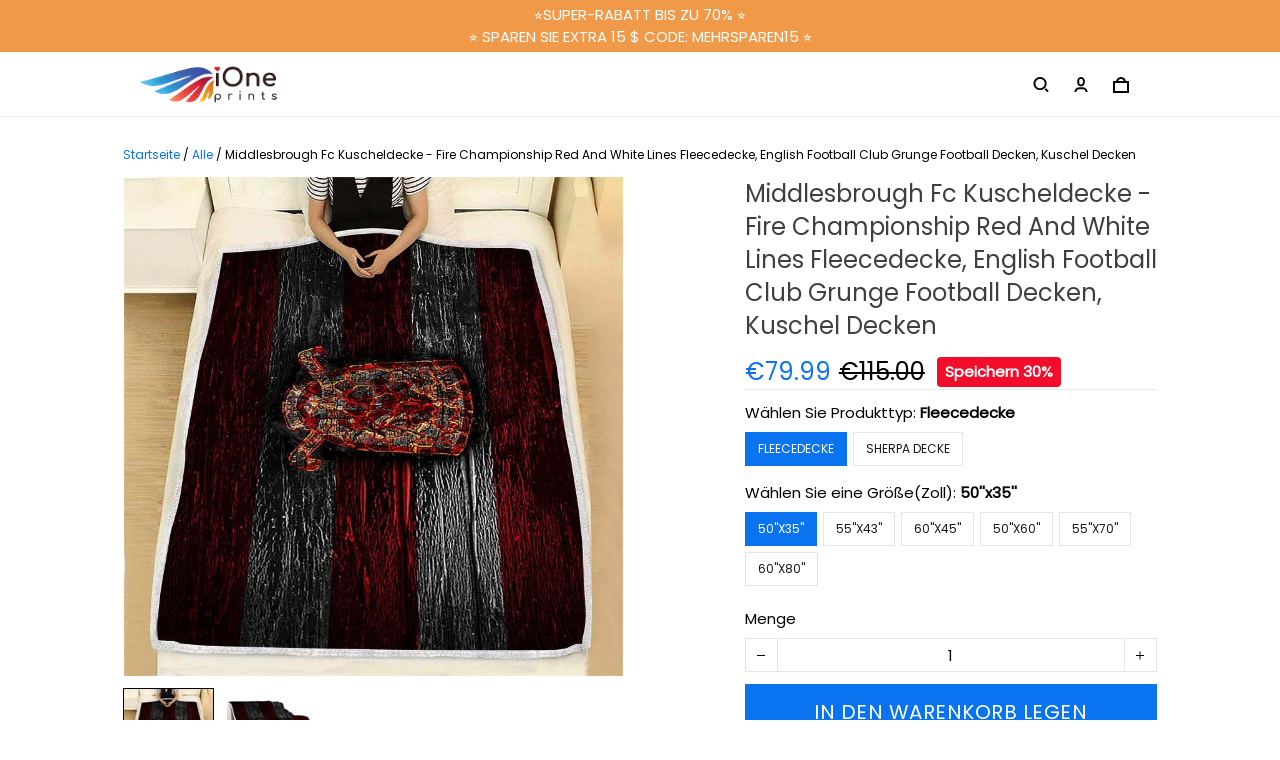

--- FILE ---
content_type: text/html; charset=utf-8
request_url: https://www.ioneprints.com/products/middlesbrough-fc-kuscheldecke-fire-championship-red-and-white-lines-fleecedecke-english-football-club-grunge-football-decken-kuschel-decken-s1573
body_size: 76730
content:
<!DOCTYPE html>
<html  lang="de">
  <head>
    <meta charset="UTF-8"/>
    <meta name="viewport" content="width=device-width, initial-scale=1.0, maximum-scale=1.0, user-scalable=0, viewport-fit=cover"/>
    
    <link rel="preload" as="image" fetchPriority="high" imageSrcSet="https://img.thesitebase.net/files/10384391/2023/06/19/180x180@1687164459b9cc0a2579.png 1x, https://img.thesitebase.net/files/10384391/2023/06/19/180x180_x2@1687164459b9cc0a2579.png 2x" imageSizes="100vw">
<link rel="preload" as="image" fetchPriority="high" imageSrcSet="https://img.thesitebase.net/10384/10384391/products/ver_1/0x540@16769704980f43b64aaf.jpeg 540w, https://img.thesitebase.net/10384/10384391/products/ver_1/0x720@16769704980f43b64aaf.jpeg 720w, https://img.thesitebase.net/10384/10384391/products/ver_1/0x900@16769704980f43b64aaf.jpeg 900w, https://img.thesitebase.net/10384/10384391/products/ver_1/0x1080@16769704980f43b64aaf.jpeg 1080w, https://img.thesitebase.net/10384/10384391/products/ver_1/0x1296@16769704980f43b64aaf.jpeg 1296w, https://img.thesitebase.net/10384/10384391/products/ver_1/0x1512@16769704980f43b64aaf.jpeg 1512w, https://img.thesitebase.net/10384/10384391/products/ver_1/0x1728@16769704980f43b64aaf.jpeg 1728w, https://img.thesitebase.net/10384/10384391/products/ver_1/0x2048@16769704980f43b64aaf.jpeg 2048w, https://img.thesitebase.net/10384/10384391/products/ver_1/0x720@16769704980f43b64aaf.jpeg 720w" imageSizes="100vw">
<link rel="preload" as="image" fetchPriority="high" imageSrcSet="https://img.thesitebase.net/10384/10384391/products/ver_1/110x110@16769704980f43b64aaf.jpeg 1x, https://img.thesitebase.net/10384/10384391/products/ver_1/110x110_x2@16769704980f43b64aaf.jpeg 2x" imageSizes="100vw">
<link rel="preload" as="image" fetchPriority="high" imageSrcSet="https://img.thesitebase.net/10384/10384391/products/ver_1/110x110@1676970953ef20146cd2.jpeg 1x, https://img.thesitebase.net/10384/10384391/products/ver_1/110x110_x2@1676970953ef20146cd2.jpeg 2x" imageSizes="100vw">
    <title>Middlesbrough Fc Kuscheldecke - Fire Championship Red And White Lines  - ioneprints</title>
<style>
    :root {
      --color-product-detail-background-button-rgb: 10, 115, 240;
      --color-primary-rgb: 254, 162, 68;
      --color-text-rgb: 0, 0, 0;
      --color-background-button-rgb: 10, 115, 240;
      --color-main-menu-text-rgb: 127, 127, 127;
      --color-product-detail-price-rgb: 10, 115, 240;
      --color-product-detail-text-description-rgb: 51, 49, 49;
      --color-video-overlay-rgb: 0, 0, 0;

      --type-body-family: &#x27;Poppins&#x27;, sans-serif;
      --type-body-style: regular;
      --type-body-size: 15;
      --type-heading-family: &#x27;Poppins&#x27;, sans-serif;
      --type-heading-style: regular;
      --type-heading-size: 48;
      --type-heading-capitalize: false;
      --type-button-family: &#x27;Poppins&#x27;, sans-serif;
      --type-button-style: regular;
      --type-button-capitalize: true;

      --color-primary: #FEA244;
      --color-announcement-bar-background: #EF9949;
      --color-announcement-bar-text: #FFFFFF;
      --color-text: #000000;
      --color-background: #FFFFFF;
      --color-heading: #000000;
      --color-background-button: #0A73F0;
      --color-text-button: #ffffff;
      --color-main-menu-background: #ffffff;
      --color-top-bar-background: #F0F0F0;
      --color-main-menu-text: #7F7F7F;
      --color-main-menu-text-hover: #8B7F74;
      --color-main-menu-active: #333333;
      --color-slideshow-overlay: #000000;
      --color-slideshow-heading: #000000;
      --color-slideshow-text: #000000;
      --color-slideshow-background-button: #8B7F74;
      --color-slideshow-text-button: #FFFFFF;
      --color-product-name: #3F3F3F;
      --color-product-detail-name: #3F3F3F;
      --color-product-detail-price: #0A73F0;
      --color-product-detail-sale-price: #000000;
      --color-product-detail-sale-tag: #F20D2B;
      --color-product-detail-sale-tag-text: #ffffff;
      --color-product-detail-background-button: #0A73F0;
      --color-product-detail-text-button: #ffffff;
      --color-product-detail-background-description: #ffffff;
      --color-product-detail-text-description: #333131;
      --color-collection-list-heading: #000000;
      --color-collection-title: #000000;
      --color-rich-text-heading: #000000;
      --color-rich-text-text: #373737;
      --color-rich-text-background-button: #0A73F0;
      --color-rich-text-text-button: #FFFFFF;
      --color-banner-overlay: #000000;
      --color-banner-heading: #FFFFFF;
      --color-banner-text: #FFFFFF;
      --color-banner-background-button: #FFFFFF;
      --color-banner-text-button: #000000;
      --color-img-with-text-overlay: #000000;
      --color-img-with-text-heading: #FFFFFF;
      --color-img-with-text-text: #ffffff;
      --color-img-with-text-background-button: #ffffff;
      --color-img-with-text-text-button: #000000;
      --color-video-overlay: #000000;
      --color-video-heading: #ffffff;
      --color-video-text: #ffffff;
      --color-video-background-button: #FFFFFF;
      --color-testimonial-background: #ffffff;
      --color-testimonial-heading: #000000;
      --color-testimonial-text: #000000;
      --color-testimonial-overlay: undefined;
      --color-promotion-background: #F2F2F2;
      --color-promotion-text: #000000;
      --color-newsletter-background: #EBEBEB;
      --color-newsletter-heading: #000000;
      --color-newsletter-text: #666666;
      --color-newsletter-background-button: #8B7F74;
      --color-newsletter-text-button: #FFFFFF;
      --color-footer-background: #FFFFFF;
      --color-footer-heading: #090909;
      --color-footer-text: #181717;
      --color-footer-links: #0D0D0D;
      --color-footer-border: #4C4C4C;
      --color-footer-social-icon: #000000;
      --color-success: #0A73F0;
      --color-neutral: #000000;
      --color-warning: #F20D2B;
      --color-page-title: #000000;
      --color-section-title: #000000;
      --color-text-link: #ff3333;
      --color-slideshow-background-button-mobile: #000000;
      --color-slideshow-text-button-mobile: #ffffff;
      --color-slideshow-heading-mobile: #000000;
      --color-slideshow-text-mobile: #000000;
      --color-collection-overlay: #000000;
      --color-product-price: #000000;
      --color-product-sale-price: #B2B2B2;
      --color-product-sale-tag: #F20D2B;

      --btn-subtle-color: #333333;

      --a-hover: #06448e;
      --add-cart-outline-color: #085cbf;
      --base-picture-bg-hover: #4d4d4d;
      --button-buy-now-background-color: #085cbf;
      --button-buy-now-color: #e6e6e6;
      --btn-outline-not-cut-color: #06448e;
      --btn-add-to-cart-outline-color: #06448e;
      --btn-preview-color: #06448e;
      --footer-section-a-hover: #000000;
      --product-option-color-state: #4d4d4d;
      --product-option-color: #1A1A1A;
      --sb-lazy-not-src-before-background-color: #dbdbdb;
      --site-nav-dropdown-great-grandchild-a-hover-background-color: #f5f5f5;
      --site-nav-dropdown-great-grandchild-a-hover-color: #4c4c4c;
      --product-out-of-stock: #fafcff;


      --mobile-nav-menu-button-span-background: #000000;
      --share-rule-span-background: #000000;
      --site-nav-more-background: #000;
      --search-group-border-color: #0000001a;
      --search-group-svg-path: #000;
      --cart-container-svg-path: #000;
      --search-group-input-color: #000000;
      --search-group-input-placeholder-color: hsla(0, 0%, 0%, 0.3);

      --font-size-type-body-size: 15px;

      --font-size-embase-heading: 3.2em;
      --font-size-embase-67: 2.1333333333333333em;
      --font-size-embase-42: 1.3333333333333333em;
      --font-size-embase-50: 1.6em;
      --font-size-embase-85: 2.6666666666666665em;
      --font-size-embase-35: 1.0666666666666667em;
      --font-size-embase-subtle: 0.8em;
      --font-size-embase-caption: 0.6666666666666666em;
      --font-size-embase-video-subheading: 1.0666666666666667em;

      --uncheckmark-black: url(&quot;data:image&#x2F;svg+xml;base64,[base64]&quot;);
      --checkmark-white: url(&quot;data:image&#x2F;svg+xml;base64,[base64]&quot;);
      --checkmark-black: url(&quot;data:image&#x2F;svg+xml;base64,[base64]&quot;);
      --checkmark-success: url(&quot;data:image&#x2F;svg+xml;base64,[base64]&quot;);

      --header-text-transform: unset;
      --button-text-transform: uppercase;
      --body-font-weight: 400;
      --body-font-style: normal;
      --header-font-weight: 400;
      --header-font-style: normal;
      --button-font-weight: 400;
      --button-font-style: normal;
      --letter-spacing-05: 0.03125em;
      --letter-spacing-02: 0.0125em;

      --fieldset-disabled-border-color: #00000033;
      --button-state-color: #06448e;
      --button-state-border: 1px solid #0A73F0;
      --button-state-border-color: #06448e
      --button-state-btn-loading-background-color: #98c5fb;
      --button-state-btn-primary-background-color: #085cbf;
      --button-state-banner-border: 1px solid #FFFFFF;
      --button-state-banner-border-color: #cccccc;
      --button-state-banner-color: #cccccc;

      --button-state-banner-color-2: #b3b3b3;
      --button-state-banner-color-3: #e6e6e6;
      --button-state-slideshow-color: #38332e;
      --button-state-slideshow-color-2: #6f665d;
      --button-state-slideshow-color-3: #534c46;
      --button-state-slideshow-border: 1px solid #8B7F74;
      --button-state-slideshow-border-color: #534c46;
      --btn-add-to-cart-outline-border-color: #0A73F0;
      --btn-add-to-cart-outline-border-color-2: #06448e;
      --btn-loading-color: #98c5fb14;
      --btn-loading-color-2: #ffffff14;
      --shape-round-border-radius-4: unset;
      --shape-round-border-radius-24: unset;
      --btn-outline-before-content: none;

      --blog-title-font-size: 24px;
      --blog-sub-title-font-size: 16px;
      --blog-post-title-font-size: 18px;
      --blog-sidebar-title-font-size: 20.016px;
    }</style>
<link rel="canonical" href="https://www.ioneprints.com/products/middlesbrough-fc-kuscheldecke-fire-championship-red-and-white-lines-fleecedecke-english-football-club-grunge-football-decken-kuschel-decken-s1573">
<link rel="shortcut icon" href="https://img.thesitebase.net/files/10384391/2023/02/01/16752389490a8e38ce61.jpeg">
<link rel="icon" href="https://img.thesitebase.net/files/10384391/2023/02/01/16752389490a8e38ce61.jpeg">
<meta property="og:type" content="product">
<meta property="og:title" content="Middlesbrough Fc Kuscheldecke - Fire Championship Red And White Lines  - ioneprints">
<meta property="og:url" content="https://www.ioneprints.com/products/middlesbrough-fc-kuscheldecke-fire-championship-red-and-white-lines-fleecedecke-english-football-club-grunge-football-decken-kuschel-decken-s1573">
<meta name="twitter:card" content="summary_large_image">
<meta name="twitter:title" content="Middlesbrough Fc Kuscheldecke - Fire Championship Red And White Lines  - ioneprints">
<meta itemprop="image" content="https://img.thesitebase.net/10384/10384391/products/ver_1/16769704980f43b64aaf.jpeg">
<meta property="og:image" content="https://img.thesitebase.net/10384/10384391/products/ver_1/16769704980f43b64aaf.jpeg">
<meta name="twitter:image" content="https://img.thesitebase.net/10384/10384391/products/ver_1/16769704980f43b64aaf.jpeg">
<meta name="referrer" content="strict-origin-when-cross-origin">
<meta itemprop="name" content="ioneprints">
<meta property="og:site_name" content="ioneprints">
<meta property="og:amount" content="79.99">
<meta property="og:currency" content="EUR">
<script type="application/ld+json">{"@context":"https://schema.org/","@type":"Product","name":"Middlesbrough Fc Kuscheldecke - Fire Championship Red And White Lines ","image":"https://img.thesitebase.net/10384/10384391/products/ver_1/16769704980f43b64aaf.jpeg","description":"","sku":"1000010388854612","brand":{"@type":"Brand","name":"Ioneprints"},"offers":{"@type":"Offer","url":"https://www.ioneprints.com/products/middlesbrough-fc-kuscheldecke-fire-championship-red-and-white-lines-fleecedecke-english-football-club-grunge-football-decken-kuschel-decken-s1573","priceCurrency":"EUR","price":"79.99","priceValidUntil":"2027-01-19","itemCondition":"https://schema.org/NewCondition","availability":"https://schema.org/InStock"}}</script>
    
<link id="google-font" href="https://fonts.googleapis.com/css?family=.|Poppins%3Aregular%7CPoppins%3Aregular%7CPoppins%3Aregular&display=swap" rel="stylesheet" type="text/css" />
<style id="critical-css">.VueCarousel{display:flex;flex-direction:column;position:relative}.VueCarousel--reverse{flex-direction:column-reverse}.VueCarousel-wrapper{width:100%;position:relative;overflow:hidden}.VueCarousel-inner{display:flex;flex-direction:row;backface-visibility:hidden}.VueCarousel-inner--center{justify-content:center}.VueCarousel-slide{flex-basis:inherit;flex-grow:0;flex-shrink:0;user-select:none;backface-visibility:hidden;-webkit-touch-callout:none;-webkit-tap-highlight-color:rgba(0,0,0,0);outline:none}.VueCarousel-slide-adjustableHeight{display:table;flex-basis:auto;width:100%}.VueCarousel-navigation-button{position:absolute;top:50%;transform:translateY(-50%);box-sizing:border-box;color:transparent;line-height:0;text-decoration:none;-webkit-appearance:none;appearance:none;border:none;background-color:rgba(0,0,0,.08);cursor:pointer;outline:none;width:20px;height:40px;overflow:hidden}.VueCarousel-navigation-button:focus,.VueCarousel-navigation-button.focused,.VueCarousel-navigation-button:active,.VueCarousel-navigation-button:hover,.VueCarousel-navigation-button.hovered,.VueCarousel-navigation-button.active{outline:none}.VueCarousel-navigation-button svg{position:relative;width:24px;height:24px}.VueCarousel-navigation-next{right:0;font-family:BlinkMacSystemFont,-apple-system,Segoe UI,Roboto,Oxygen,Ubuntu,Cantarell,Fira Sans,Droid Sans,Helvetica Neue,Helvetica,Arial,sans-serif}.VueCarousel-navigation-prev{left:0;font-family:BlinkMacSystemFont,-apple-system,Segoe UI,Roboto,Oxygen,Ubuntu,Cantarell,Fira Sans,Droid Sans,Helvetica Neue,Helvetica,Arial,sans-serif}.VueCarousel-navigation--disabled{opacity:.5;cursor:default}.VueCarousel-pagination{width:100%;text-align:center}.VueCarousel-pagination--top-overlay{position:absolute;top:0}.VueCarousel-pagination--bottom-overlay{position:absolute;bottom:0}.VueCarousel-dot-container{display:inline-block;margin:0 auto;padding:0}.VueCarousel-dot{display:inline-block;cursor:pointer;-webkit-appearance:none;appearance:none;border:none;background-clip:content-box;box-sizing:content-box;padding:0;border-radius:100%;outline:none}.VueCarousel-slide-adjustableHeight{display:block}.VueCarousel-inner{align-items:flex-start}[id=v-progressbar]{pointer-events:none}[id=v-progressbar] .v-p-bar{position:fixed;top:0;left:0;width:100%;height:2px;background:#29d;z-index:1031}[id=v-progressbar] .v-p-peg{display:block;position:absolute;right:0;width:100px;height:100%;box-shadow:0 0 10px #29d,0 0 5px #29d;opacity:1;transform:rotate(3deg) translateY(-4px)}*,*:before,*:after{box-sizing:border-box}main{display:block}html{position:relative;font-size:var(--font-size-type-body-size);-webkit-font-smoothing:antialiased;-moz-osx-font-smoothing:grayscale;text-rendering:optimizeLegibility}body{margin:0;font-family:var(--type-body-family);font-size:var(--font-size-type-body-size);font-weight:var(--body-font-weight);font-style:var(--body-font-style);line-height:1.5;color:var(--color-text);text-align:left;background-color:var(--color-background);-webkit-text-size-adjust:100%;-webkit-tap-highlight-color:rgba(0,0,0,0)}body .sm-survey,body .crisp-client{display:none}[tabindex="-1"]:focus:not(:focus-visible){outline:0!important}hr{margin:1rem 0;color:inherit;background-color:currentColor;border:0;opacity:.25}hr:not([size]){height:1px}h6,.h6,h5,.h5,h4,.h4,h3,.h3,h2,.h2,h1,.h1{font-family:var(--type-heading-family);font-weight:var(--header-font-weight);font-style:var(--header-font-style);text-transform:var(--header-text-transform);margin-top:0;margin-bottom:12px;line-height:normal;color:var(--color-heading)}h1,.h1{font-size:var(--font-size-embase-heading)}h2,.h2{font-size:var(--font-size-embase-85)}h3,.h3{font-size:var(--font-size-embase-67)}h4,.h4{font-size:var(--font-size-embase-50)}h5,.h5{font-size:var(--font-size-embase-42)}h6,.h6{font-size:var(--font-size-embase-35)}p{margin-top:0;margin-bottom:12px}abbr[title],abbr[data-original-title]{text-decoration:underline;text-decoration:underline dotted;cursor:help;border-bottom:0;text-decoration-skip-ink:none}address{margin-bottom:1rem;font-style:normal;line-height:inherit}ol,ul,dl{margin-top:0;margin-bottom:1rem}ol ol,ul ul,ol ul,ul ol{margin-bottom:0}dt{font-weight:700}dd{margin-bottom:.5rem;margin-left:0}blockquote{margin:0 0 1rem}b,strong{font-weight:800}small{font-size:80%}sub,sup{position:relative;font-size:75%;line-height:0;vertical-align:baseline}sub{bottom:-.25em}sup{top:-.5em}a{color:var(--color-background-button);text-decoration:none;background-color:transparent}a:hover{color:var(--a-hover);text-decoration:underline;transition:.125s all ease}a.link-initial{text-decoration:none;color:initial}a.link-underline{text-decoration:underline}a.link-underline:hover{opacity:.5}a:not([href]):not([tabindex]),a:not([href]):not([tabindex]):hover,a:not([href]):not([tabindex]):focus{color:inherit;text-decoration:none;outline:0}pre,code,kbd,samp{font-family:var(--type-body-family);font-size:1em}pre{margin-top:0;margin-bottom:1rem;overflow:auto}figure{margin:0 0 1rem}img,embed,object,video{height:auto;max-width:100%;border-style:none}svg{overflow:hidden;vertical-align:middle}table{border-collapse:collapse}caption{padding-top:.75rem;padding-bottom:.75rem;color:var(--color-text);text-align:left;caption-side:bottom}th{text-align:inherit}label{display:inline-block;margin-bottom:.5rem}button{border-radius:0;background:transparent;border:none}button:focus{outline:none}input,button,select,optgroup,textarea{margin:0;border-radius:0;font-family:var(--type-body-family);font-size:inherit;line-height:inherit}select{-moz-appearance:none;-webkit-appearance:none}select::-ms-expand{display:none}button,input{overflow:visible}select:focus,input:focus{outline:none}input,textarea{background:#fff;border:1px solid rgba(var(--color-text-rgb),.1);min-height:40px;outline:none;box-shadow:none}input:hover,textarea:hover{outline:none;border:1px solid rgba(var(--color-text-rgb),.2)}input:focus,textarea:focus{outline:none;border:1px solid rgba(var(--color-text-rgb),.8)}input::-webkit-input-placeholder,textarea::-webkit-input-placeholder{color:rgba(0,0,0,.3)}input::-moz-placeholder,textarea::-moz-placeholder{color:rgba(0,0,0,.3)}input:-ms-input-placeholder,textarea:-ms-input-placeholder{color:rgba(0,0,0,.3)}button,select{text-transform:none}select{word-wrap:normal}button,[type=button],[type=reset],[type=submit]{-webkit-appearance:button}button:not(:disabled),[type=button]:not(:disabled),[type=reset]:not(:disabled),[type=submit]:not(:disabled){cursor:pointer}button::-moz-focus-inner,[type=button]::-moz-focus-inner,[type=reset]::-moz-focus-inner,[type=submit]::-moz-focus-inner{padding:0;border-style:none}input[type=radio],input[type=checkbox]{box-sizing:border-box;padding:0}input[type=date],input[type=time],input[type=datetime-local],input[type=month]{-webkit-appearance:listbox}textarea{padding-top:8px;overflow:auto;resize:vertical}fieldset{min-width:0;padding:0;margin:0;border:0}legend{display:block;width:100%;max-width:100%;padding:0;margin-bottom:.5rem;font-size:1.5rem;line-height:inherit;color:inherit;white-space:normal}progress{vertical-align:baseline}[type=number]::-webkit-inner-spin-button,[type=number]::-webkit-outer-spin-button{height:auto;-webkit-appearance:none;margin:0}[type=number]{-moz-appearance:textfield}[type=search]{outline-offset:-2px;-webkit-appearance:none}[type=search]::-webkit-search-decoration{-webkit-appearance:none}::-webkit-file-upload-button{font:inherit;-webkit-appearance:button}output{display:inline-block}summary{display:list-item;cursor:pointer}template{display:none}[hidden]{display:none!important}.is-noscroll{overflow-y:hidden}table.table-bordered{width:100%;margin-bottom:1rem;background-color:transparent;border:1px solid #E6E6E6}table.table-bordered th,table.table-bordered td{padding:.75rem;vertical-align:top;border:1px solid #E6E6E6}table.table-bordered thead td{border-bottom-width:2px}table.table-bordered thead th{vertical-align:bottom;border-bottom:2px solid #E6E6E6}table.table-bordered tbody+tbody{border-top:2px solid #E6E6E6}.subtle{font-family:var(--type-body-family);font-size:var(--font-size-type-body-size);font-weight:var(--body-font-weight);font-style:var(--body-font-style);font-size:var(--font-size-embase-subtle);line-height:normal;color:var(--color-text)}.caption{font-family:var(--type-body-family);font-size:var(--font-size-type-body-size);font-weight:var(--body-font-weight);font-style:var(--body-font-style);font-size:var(--font-size-embase-subtle);line-height:normal;letter-spacing:var(--letter-spacing-02);text-transform:uppercase;color:var(--color-text)}.has-text-white{color:#fff}.has-background-white{background-color:#fff}.has-text-black{color:#000}.has-background-black{background-color:#000}.has-text-success{color:var(--color-success)}.has-background-success{background-color:var(--color-success)}.has-text-warning{color:var(--color-warning)}.has-background-warning{background-color:var(--color-warning)}.text-align-center{text-align:center}.text-align-justify{text-align:justify}.text-align-left{text-align:left}.text-align-right{text-align:right}@media only screen and (max-width: 1023px){.text-align-center-xs{text-align:center}.text-align-justify-xs{text-align:justify}.text-align-left-xs{text-align:left}.text-align-right-xs{text-align:right}.hidden-xs{display:none!important}}@media only screen and (min-width: 1024px){.text-align-center-lg{text-align:center}.text-align-justify-lg{text-align:justify}.text-align-left-lg{text-align:left}.text-align-right-lg{text-align:right}.hidden-lg{display:none!important}}.spacing-normal{letter-spacing:normal}.has-text-weight-light{font-weight:300}.has-text-weight-normal{font-weight:400}.has-text-weight-medium{font-weight:500}.has-text-weight-semibold{font-weight:600}.has-text-weight-bold{font-weight:700}.is-capitalized{text-transform:capitalize}.is-lowercase{text-transform:lowercase}.is-uppercase{text-transform:uppercase}.is-initial{text-transform:initial}.is-italic{font-style:italic}.decoration-none{text-decoration:none}.decoration-line-through{text-decoration:line-through}.decoration-underline{text-decoration:underline}.\:hover-no-underline:hover{text-decoration:none}.\:hover-underline:hover{text-decoration:underline}.list-style-none{list-style:none}.cursor-zoom-in{cursor:zoom-in}.word-break-all{word-break:break-all}.flex{display:flex}.flex-inline{display:inline-flex}.flex-grow{flex:1 0 auto}.flex-basis{flex:0 0 auto}.flex-1{flex:1}.flex-wrap{flex-wrap:wrap}.flex-nowrap{flex-wrap:nowrap}.row-reverse{flex-direction:row-reverse}.items-center{align-items:center}.items-stretch{align-items:stretch}.item-base-line{align-items:baseline}.justify-center{justify-content:center}.justify-start{justify-content:flex-start}.justify-end{justify-content:flex-end}.justify-space-between{justify-content:space-between}.flow-column{flex-flow:column}.flow-wrap{flex-flow:wrap}.direction-column{flex-direction:column}.w-100{width:100%}.h-100{height:100%}.h-100vh{height:100vh}.vh-min-100{min-height:100vh}.relative{position:relative}.absolute{position:absolute}.fixed{position:fixed}.d-block{display:block}.align-center{align-items:center}.align-baseline{align-items:baseline}.align-end{align-items:flex-end}.align-start{align-items:flex-start}.pointer{cursor:pointer}.white-space-pre-line{white-space:pre-line}.brdr-none{border:none}.brdr-1{border:1px solid}.brdr-top-1{border-top-width:1px;border-top-style:solid}.brdr-bottom-1{border-bottom-width:1px;border-bottom-style:solid}.brdr-left-1{border-left-width:1px;border-left-style:solid}.brdr-right-1{border-right-width:1px;border-right-style:solid}.brdr-cl-white{border-color:#fff}.brdr-cl-black{border-color:#000}.brdr-cl-success{border-color:var(--color-success)}.brdr-cl-warning{border-color:var(--color-warning)}.cl-white{color:#fff}.cl-black{color:#000}.cl-success{color:var(--color-success)}.cl-warning{color:var(--color-warning)}.p0{padding:0}.m0{margin:0}.p4{padding:4px}.m4{margin:4px}.p6{padding:6px}.m6{margin:6px}.p8{padding:8px}.m8{margin:8px}.p10{padding:10px}.m10{margin:10px}.p12{padding:12px}.m12{margin:12px}.p14{padding:14px}.m14{margin:14px}.p16{padding:16px}.m16{margin:16px}.p20{padding:20px}.m20{margin:20px}.p22{padding:22px}.m22{margin:22px}.p24{padding:24px}.m24{margin:24px}.p26{padding:26px}.m26{margin:26px}.p28{padding:28px}.m28{margin:28px}.p32{padding:32px}.m32{margin:32px}.p36{padding:36px}.m36{margin:36px}.p40{padding:40px}.m40{margin:40px}.p48{padding:48px}.m48{margin:48px}.p55{padding:55px}.m55{margin:55px}.px0{padding-left:0;padding-right:0}.mx0{margin-left:0;margin-right:0}.px4{padding-left:4px;padding-right:4px}.mx4{margin-left:4px;margin-right:4px}.px6{padding-left:6px;padding-right:6px}.mx6{margin-left:6px;margin-right:6px}.px8{padding-left:8px;padding-right:8px}.mx8{margin-left:8px;margin-right:8px}.px10{padding-left:10px;padding-right:10px}.mx10{margin-left:10px;margin-right:10px}.px12{padding-left:12px;padding-right:12px}.mx12{margin-left:12px;margin-right:12px}.px14{padding-left:14px;padding-right:14px}.mx14{margin-left:14px;margin-right:14px}.px16{padding-left:16px;padding-right:16px}.mx16{margin-left:16px;margin-right:16px}.px20{padding-left:20px;padding-right:20px}.mx20{margin-left:20px;margin-right:20px}.px22{padding-left:22px;padding-right:22px}.mx22{margin-left:22px;margin-right:22px}.px24{padding-left:24px;padding-right:24px}.mx24{margin-left:24px;margin-right:24px}.px26{padding-left:26px;padding-right:26px}.mx26{margin-left:26px;margin-right:26px}.px28{padding-left:28px;padding-right:28px}.mx28{margin-left:28px;margin-right:28px}.px32{padding-left:32px;padding-right:32px}.mx32{margin-left:32px;margin-right:32px}.px36{padding-left:36px;padding-right:36px}.mx36{margin-left:36px;margin-right:36px}.px40{padding-left:40px;padding-right:40px}.mx40{margin-left:40px;margin-right:40px}.px48{padding-left:48px;padding-right:48px}.mx48{margin-left:48px;margin-right:48px}.px55{padding-left:55px;padding-right:55px}.mx55{margin-left:55px;margin-right:55px}.py0{padding-top:0;padding-bottom:0}.my0{margin-top:0;margin-bottom:0}.py4{padding-top:4px;padding-bottom:4px}.my4{margin-top:4px;margin-bottom:4px}.py6{padding-top:6px;padding-bottom:6px}.my6{margin-top:6px;margin-bottom:6px}.py8{padding-top:8px;padding-bottom:8px}.my8{margin-top:8px;margin-bottom:8px}.py10{padding-top:10px;padding-bottom:10px}.my10{margin-top:10px;margin-bottom:10px}.py12{padding-top:12px;padding-bottom:12px}.my12{margin-top:12px;margin-bottom:12px}.py14{padding-top:14px;padding-bottom:14px}.my14{margin-top:14px;margin-bottom:14px}.py16{padding-top:16px;padding-bottom:16px}.my16{margin-top:16px;margin-bottom:16px}.py20{padding-top:20px;padding-bottom:20px}.my20{margin-top:20px;margin-bottom:20px}.py22{padding-top:22px;padding-bottom:22px}.my22{margin-top:22px;margin-bottom:22px}.py24{padding-top:24px;padding-bottom:24px}.my24{margin-top:24px;margin-bottom:24px}.py26{padding-top:26px;padding-bottom:26px}.my26{margin-top:26px;margin-bottom:26px}.py28{padding-top:28px;padding-bottom:28px}.my28{margin-top:28px;margin-bottom:28px}.py32{padding-top:32px;padding-bottom:32px}.my32{margin-top:32px;margin-bottom:32px}.py36{padding-top:36px;padding-bottom:36px}.my36{margin-top:36px;margin-bottom:36px}.py40{padding-top:40px;padding-bottom:40px}.my40{margin-top:40px;margin-bottom:40px}.py48{padding-top:48px;padding-bottom:48px}.my48{margin-top:48px;margin-bottom:48px}.py55{padding-top:55px;padding-bottom:55px}.my55{margin-top:55px;margin-bottom:55px}.pt0{padding-top:0}.mt0{margin-top:0}.pt4{padding-top:4px}.mt4{margin-top:4px}.pt6{padding-top:6px}.mt6{margin-top:6px}.pt8{padding-top:8px}.mt8{margin-top:8px}.pt10{padding-top:10px}.mt10{margin-top:10px}.pt12{padding-top:12px}.mt12{margin-top:12px}.pt14{padding-top:14px}.mt14{margin-top:14px}.pt16{padding-top:16px}.mt16{margin-top:16px}.pt20{padding-top:20px}.mt20{margin-top:20px}.pt22{padding-top:22px}.mt22{margin-top:22px}.pt24{padding-top:24px}.mt24{margin-top:24px}.pt26{padding-top:26px}.mt26{margin-top:26px}.pt28{padding-top:28px}.mt28{margin-top:28px}.pt32{padding-top:32px}.mt32{margin-top:32px}.pt36{padding-top:36px}.mt36{margin-top:36px}.pt40{padding-top:40px}.mt40{margin-top:40px}.pt48{padding-top:48px}.mt48{margin-top:48px}.pt55{padding-top:55px}.mt55{margin-top:55px}.pt64{padding-top:64px}.mt64{margin-top:64px}.pb0{padding-bottom:0}.mb0{margin-bottom:0}.pb6{padding-bottom:6px}.mb6{margin-bottom:6px}.pb4{padding-bottom:4px}.mb4{margin-bottom:4px}.pb8{padding-bottom:8px}.mb8{margin-bottom:8px}.pb10{padding-bottom:10px}.mb10{margin-bottom:10px}.pb12{padding-bottom:12px}.mb12{margin-bottom:12px}.pb14{padding-bottom:14px}.mb14{margin-bottom:14px}.pb20{padding-bottom:20px}.mb20{margin-bottom:20px}.pb16{padding-bottom:16px}.mb16{margin-bottom:16px}.pb22{padding-bottom:22px}.mb22{margin-bottom:22px}.pb24{padding-bottom:24px}.mb24{margin-bottom:24px}.pb26{padding-bottom:26px}.mb26{margin-bottom:26px}.pb28{padding-bottom:28px}.mb28{margin-bottom:28px}.pb32{padding-bottom:32px}.mb32{margin-bottom:32px}.pb36{padding-bottom:36px}.mb36{margin-bottom:36px}.pb40{padding-bottom:40px}.mb40{margin-bottom:40px}.pb48{padding-bottom:48px}.mb48{margin-bottom:48px}.pb55{padding-bottom:55px}.mb55{margin-bottom:55px}.pr0{padding-right:0}.mr0{margin-right:0}.pr4{padding-right:4px}.mr4{margin-right:4px}.pr6{padding-right:6px}.mr6{margin-right:6px}.pr8{padding-right:8px}.mr8{margin-right:8px}.pr10{padding-right:10px}.mr10{margin-right:10px}.pr12{padding-right:12px}.mr12{margin-right:12px}.pr14{padding-right:14px}.mr14{margin-right:14px}.pr16{padding-right:16px}.mr16{margin-right:16px}.pr20{padding-right:20px}.mr20{margin-right:20px}.pr22{padding-right:22px}.mr22{margin-right:22px}.pr24{padding-right:24px}.mr24{margin-right:24px}.pr26{padding-right:26px}.mr26{margin-right:26px}.pr28{padding-right:28px}.mr28{margin-right:28px}.pr32{padding-right:32px}.mr32{margin-right:32px}.pr36{padding-right:36px}.mr36{margin-right:36px}.pr40{padding-right:40px}.mr40{margin-right:40px}.pr48{padding-right:48px}.mr48{margin-right:48px}.pr55{padding-right:55px}.mr55{margin-right:55px}.pl0{padding-left:0}.ml0{margin-left:0}.pl4{padding-left:4px}.ml4{margin-left:4px}.pl6{padding-left:6px}.ml6{margin-left:6px}.pl8{padding-left:8px}.ml8{margin-left:8px}.pl10{padding-left:10px}.ml10{margin-left:10px}.pl12{padding-left:12px}.ml12{margin-left:12px}.pl14{padding-left:14px}.ml14{margin-left:14px}.pl16{padding-left:16px}.ml16{margin-left:16px}.pl20{padding-left:20px}.ml20{margin-left:20px}.pl22{padding-left:22px}.ml22{margin-left:22px}.pl24{padding-left:24px}.ml24{margin-left:24px}.pl26{padding-left:26px}.ml26{margin-left:26px}.pl28{padding-left:28px}.ml28{margin-left:28px}.pl32{padding-left:32px}.ml32{margin-left:32px}.pl36{padding-left:36px}.ml36{margin-left:36px}.pl40{padding-left:40px}.ml40{margin-left:40px}.pl48{padding-left:48px}.ml48{margin-left:48px}.pl55{padding-left:55px}.ml55{margin-left:55px}.shape-cut-all{clip-path:polygon(0 16px,16px 0,calc(100% - 16px) 0,100% 16px,100% calc(100% - 16px),calc(100% - 16px) 100%,16px 100%,0 calc(100% - 16px));-webkit-clip-path:polygon(0 16px,16px 0,calc(100% - 16px) 0,100% 16px,100% calc(100% - 16px),calc(100% - 16px) 100%,16px 100%,0 calc(100% - 16px))}.shape-cut-t-r-b-l{clip-path:polygon(0 0,0 0,calc(100% - 16px) 0,100% 16px,100% 100%,100% 100%,16px 100%,0 calc(100% - 16px));-webkit-clip-path:polygon(0 0,0 0,calc(100% - 16px) 0,100% 16px,100% 100%,100% 100%,16px 100%,0 calc(100% - 16px))}.shape-cut-t-l-b-r{clip-path:polygon(0 16px,16px 0,100% 0,100% 0,100% calc(100% - 16px),calc(100% - 16px) 100%,0 100%,0 100%);-webkit-clip-path:polygon(0 16px,16px 0,100% 0,100% 0,100% calc(100% - 16px),calc(100% - 16px) 100%,0 100%,0 100%)}.shape-cut-b-l{clip-path:polygon(0 0,0 0,100% 0,100% 0,100% 100%,100% 100%,16px 100%,0 calc(100% - 16px));-webkit-clip-path:polygon(0 0,0 0,100% 0,100% 0,100% 100%,100% 100%,16px 100%,0 calc(100% - 16px))}.shape-cut-b-r{clip-path:polygon(0 0,0 0,100% 0,100% 0,100% calc(100% - 16px),calc(100% - 16px) 100%,0 100%,0 100%);-webkit-clip-path:polygon(0 0,0 0,100% 0,100% 0,100% calc(100% - 16px),calc(100% - 16px) 100%,0 100%,0 100%)}.shape-cut-t-r{clip-path:polygon(0 0,0 0,calc(100% - 16px) 0,100% 16px,100% 100%,100% 100%,0 100%,0 100%);-webkit-clip-path:polygon(0 0,0 0,calc(100% - 16px) 0,100% 16px,100% 100%,100% 100%,0 100%,0 100%)}.shape-cut-t-l{clip-path:polygon(0 16px,16px 0,100% 0,100% 0,100% 100%,100% 100%,0 100%,0 100%);-webkit-clip-path:polygon(0 16px,16px 0,100% 0,100% 0,100% 100%,100% 100%,0 100%,0 100%)}.shape-round-all{border-radius:24px!important;transform:translateZ(0)}.shape-round-all img{border-radius:24px}.shape-round-t-l-b-r{border-radius:0 24px!important;transform:translateZ(0)}.shape-round-t-l-b-r img{border-radius:0 24px}.shape-round-t-r-b-l{border-radius:24px 0!important;transform:translateZ(0)}.shape-round-t-r-b-l img{border-radius:24px 0}.shape-round-b-l{border-radius:0 0 0 24px!important;transform:translateZ(0)}.shape-round-b-l img{border-radius:0 0 0 24px}.shape-round-b-r{border-radius:0 0 24px!important;transform:translateZ(0)}.shape-round-b-r img{border-radius:0 0 24px}.shape-round-t-r{border-radius:0 24px 0 0!important;transform:translateZ(0)}.shape-round-t-r img{border-radius:0 24px 0 0}.shape-round-t-l{border-radius:24px 0 0!important;transform:translateZ(0)}.shape-round-t-l img{border-radius:24px 0 0}.shape-round-circle{border-radius:50%!important;transform:translateZ(0)}.shape-round-circle img{border-radius:50%}.sharp-dark-blur{background:rgba(66,66,66,.08)}.sharp-light-blur{background:rgba(255,255,255,.48)}.chevron{border-style:solid;border-width:1px 1px 0 0;display:inline-block;height:8px;width:8px}.chevron.chevron-top{transform:rotate(-45deg)}.chevron.chevron-right{transform:rotate(45deg)}.chevron.chevron-bottom{transform:rotate(135deg)}.chevron.chevron-left{transform:rotate(-135deg)}.triangle{width:0;height:0;border-style:solid;border-width:5px;border-bottom-width:0;border-color:rgba(0,0,0,.5) transparent transparent transparent}.triangle.triangle-top{transform:rotate(180deg)}.triangle.triangle-right{transform:rotate(-90deg)}.triangle.triangle-bottom{transform:rotate(0)}.triangle.triangle-left{transform:rotate(90deg)}.minus{display:inline-block;border-top-style:solid;border-top-width:1px;width:8px}.plus{position:relative;left:-4px}.plus:before{content:"";position:absolute;display:inline-block;border-top-style:solid;border-top-width:1px;width:8px}.plus:after{content:"";position:absolute;display:inline-block;border-top-style:solid;border-top-width:1px;width:8px;transform:rotate(90deg)}.image-wrap{overflow:hidden;margin-left:auto;margin-right:auto;max-width:100%;line-height:0}.loading-spinner{position:relative;padding-bottom:24px;width:100%}.loading-spinner:before{content:"";box-sizing:border-box;position:absolute;top:calc(50% - 10px);left:calc(50% - 10px);width:20px;height:20px;border-radius:50%;border:2px solid #999999;border-top-color:#4c4c4c;animation:loading-spinner 1.2s cubic-bezier(.5,0,.5,1) infinite}.view-more-link{color:var(--color-primary)}.view-more-link:hover{color:rgba(var(--color-primary-rgb),.5)}.upsell-color-product-name{color:var(--color-product-detail-name)!important}.upsell-color-price,.upsell-custom-option__price{color:var(--color-product-detail-price)!important}.upsell-color-link{color:var(--color-primary)!important}.upsell-color-compare-price{color:var(--color-product-detail-sale-price)!important}.svg-class{height:1em}.container{min-width:0px;width:100%;max-width:480px;padding-right:12px;padding-left:12px;margin-right:auto;margin-left:auto}@media (min-width: 1024px){.container{min-width:984px;width:calc(100% - 214px);max-width:1536px;padding-right:16px;padding-left:16px}}.container-page{min-width:0px;width:100%;max-width:480px;padding-right:12px;padding-left:12px;margin-right:auto;margin-left:auto}@media (min-width: 1024px){.container-page{min-width:984px;width:calc(100% - 214px);max-width:1280px;padding-right:16px;padding-left:16px}}.container-fluid{width:100%;padding-right:12px;padding-left:12px;margin-right:auto;margin-left:auto}@media (min-width: 1024px){.container-fluid{width:100%;padding-right:16px;padding-left:16px}}.row{display:flex;flex-wrap:wrap;margin-right:-12px;margin-left:-12px}@media (min-width: 1024px){.row{margin-right:-16px;margin-left:-16px}}.no-gutters{margin-right:auto;margin-left:auto}.no-gutters>.col,.no-gutters>[class*=col-]{padding-right:0;padding-left:0}.no-padding{padding-left:0;padding-right:0}.col-lg,.col-lg-auto,.col-lg-one-fifth,.col-lg-one-seventh,.col-lg-one-eighth,.col-lg-12,.col-lg-11,.col-lg-10,.col-lg-9,.col-lg-8,.col-lg-7,.col-lg-6,.col-lg-5,.col-lg-4,.col-lg-3,.col-lg-2,.col-lg-1,.col,.col-auto,.col-one-fifth,.col-one-seventh,.col-one-eighth,.col-12,.col-11,.col-10,.col-9,.col-8,.col-7,.col-6,.col-5,.col-4,.col-3,.col-2,.col-1{position:relative;width:100%;padding-right:12px;padding-left:12px}@media (min-width: 1024px){.col-lg,.col-lg-auto,.col-lg-one-fifth,.col-lg-one-seventh,.col-lg-one-eighth,.col-lg-12,.col-lg-11,.col-lg-10,.col-lg-9,.col-lg-8,.col-lg-7,.col-lg-6,.col-lg-5,.col-lg-4,.col-lg-3,.col-lg-2,.col-lg-1,.col,.col-auto,.col-one-fifth,.col-one-seventh,.col-one-eighth,.col-12,.col-11,.col-10,.col-9,.col-8,.col-7,.col-6,.col-5,.col-4,.col-3,.col-2,.col-1{padding-right:16px;padding-left:16px}}.col{flex-basis:0;flex-grow:1;max-width:100%}.col-auto{flex:0 0 auto;width:auto;max-width:100%}.col-one-fifth{flex:0 0 20%;max-width:20%}.col-one-seventh{flex:0 0 14.285%;max-width:14.285%}.col-one-eighth{flex:0 0 12.5%;max-width:12.5%}.col-1{flex:0 0 8.3333333333%;max-width:8.3333333333%}.col-2{flex:0 0 16.6666666667%;max-width:16.6666666667%}.col-3{flex:0 0 25%;max-width:25%}.col-4{flex:0 0 33.3333333333%;max-width:33.3333333333%}.col-5{flex:0 0 41.6666666667%;max-width:41.6666666667%}.col-6{flex:0 0 50%;max-width:50%}.col-7{flex:0 0 58.3333333333%;max-width:58.3333333333%}.col-8{flex:0 0 66.6666666667%;max-width:66.6666666667%}.col-9{flex:0 0 75%;max-width:75%}.col-10{flex:0 0 83.3333333333%;max-width:83.3333333333%}.col-11{flex:0 0 91.6666666667%;max-width:91.6666666667%}.col-12{flex:0 0 100%;max-width:100%}.order-first{order:-1}.order-last{order:13}.order-0{order:0}.order-1{order:1}.order-2{order:2}.order-3{order:3}.order-4{order:4}.order-5{order:5}.order-6{order:6}.order-7{order:7}.order-8{order:8}.order-9{order:9}.order-10{order:10}.order-11{order:11}.order-12{order:12}.offset-1{margin-left:8.3333333333%}.offset-2{margin-left:16.6666666667%}.offset-3{margin-left:25%}.offset-4{margin-left:33.3333333333%}.offset-5{margin-left:41.6666666667%}.offset-6{margin-left:50%}.offset-7{margin-left:58.3333333333%}.offset-8{margin-left:66.6666666667%}.offset-9{margin-left:75%}.offset-10{margin-left:83.3333333333%}.offset-11{margin-left:91.6666666667%}@media (min-width: 1024px){.col-lg{flex-basis:0;flex-grow:1;max-width:100%}.col-lg-auto{flex:0 0 auto;width:auto;max-width:100%}.col-lg-one-fifth{flex:0 0 20%;max-width:20%}.col-lg-one-seventh{flex:0 0 14.285%;max-width:14.285%}.col-lg-one-eighth{flex:0 0 12.5%;max-width:12.5%}.col-lg-1{flex:0 0 8.3333333333%;max-width:8.3333333333%}.col-lg-2{flex:0 0 16.6666666667%;max-width:16.6666666667%}.col-lg-3{flex:0 0 25%;max-width:25%}.col-lg-4{flex:0 0 33.3333333333%;max-width:33.3333333333%}.col-lg-5{flex:0 0 41.6666666667%;max-width:41.6666666667%}.col-lg-6{flex:0 0 50%;max-width:50%}.col-lg-7{flex:0 0 58.3333333333%;max-width:58.3333333333%}.col-lg-8{flex:0 0 66.6666666667%;max-width:66.6666666667%}.col-lg-9{flex:0 0 75%;max-width:75%}.col-lg-10{flex:0 0 83.3333333333%;max-width:83.3333333333%}.col-lg-11{flex:0 0 91.6666666667%;max-width:91.6666666667%}.col-lg-12{flex:0 0 100%;max-width:100%}.order-lg-first{order:-1}.order-lg-last{order:13}.order-lg-0{order:0}.order-lg-1{order:1}.order-lg-2{order:2}.order-lg-3{order:3}.order-lg-4{order:4}.order-lg-5{order:5}.order-lg-6{order:6}.order-lg-7{order:7}.order-lg-8{order:8}.order-lg-9{order:9}.order-lg-10{order:10}.order-lg-11{order:11}.order-lg-12{order:12}.offset-lg-0{margin-left:0}.offset-lg-1{margin-left:8.3333333333%}.offset-lg-2{margin-left:16.6666666667%}.offset-lg-3{margin-left:25%}.offset-lg-4{margin-left:33.3333333333%}.offset-lg-5{margin-left:41.6666666667%}.offset-lg-6{margin-left:50%}.offset-lg-7{margin-left:58.3333333333%}.offset-lg-8{margin-left:66.6666666667%}.offset-lg-9{margin-left:75%}.offset-lg-10{margin-left:83.3333333333%}.offset-lg-11{margin-left:91.6666666667%}}.collapse-transition{transition:.3s height ease-in-out,.3s padding-top ease-in-out,.3s padding-bottom ease-in-out}.fade-in-down-enter-active,.fade-in-up-enter-active{transition:all .25s cubic-bezier(.4,0,.2,1)}.fade-in-down-leave-active,.fade-in-up-leave-active{transition:all .2s cubic-bezier(.4,0,1,1)}.fade-in-down-enter-from,.fade-in-down-leave-to,.fade-in-up-enter-from,.fade-in-up-leave-to{opacity:0}.fade-in-down-enter-from,.fade-in-down-leave-to{transform:translateY(-100%)}.fade-in-up-enter-from,.fade-in-up-leave-to{transform:translateY(100%)}.fade-enter-active,.fade-leave-active{transition:.325s all cubic-bezier(.56,0,.24,1)}.fade-enter-from,.fade-leave-to{opacity:0}.slide-top-enter-active,.slide-top-leave-active{transition:all .3s cubic-bezier(.55,0,.1,1)}.slide-top-enter-from,.slide-top-leave-active{transform:translateY(100%)}.slide-fade-down-enter-active{transition:all .4s ease}.slide-fade-down-leave-active{transition:all .3s ease}.slide-fade-down-enter-from,.slide-fade-down-leave-to{opacity:0}.slide-fade-down-enter-from{transform:translateY(-30px)}.slide-fade-down-leave-to{transform:translateY(-10px)}.cart-drawer-enter-active,.cart-drawer-leave-active{transition:.325s all cubic-bezier(.56,0,.24,1)}.cart-drawer-enter-active .cart-drawer-container,.cart-drawer-leave-active .cart-drawer-container{transform:translateZ(0)}.cart-drawer-enter-active .cart-drawer-footer,.cart-drawer-leave-active .cart-drawer-footer{opacity:0;transition:opacity .325s ease}.cart-drawer-enter-from,.cart-drawer-leave-to{transition:.325s all cubic-bezier(.56,0,.24,1)}.cart-drawer-enter-from .cart-drawer-overlay,.cart-drawer-leave-to .cart-drawer-overlay{opacity:0}.cart-drawer-enter-from .cart-drawer-container,.cart-drawer-leave-to .cart-drawer-container{transform:translate3d(100%,0,0)}.cart-drawer-enter-from .product-cart,.cart-drawer-leave-to .product-cart{opacity:0;transform:translate3d(0,24px,0) scaleY(1.2)}.animation-show-product-enter-to,.animation-show-product-enter-active{transition:.6s transform cubic-bezier(.3,.05,0,1),.01s opacity}.animation-show-product-leave-active{opacity:0;transition-delay:0s!important}.animation-show-product-enter-from{transform:translateY(64px);opacity:0;transition:.6s transform cubic-bezier(.3,.05,0,1),.01s opacity}.popover-left-enter-active,.popover-left-menu-leave-active{transition:all .325s}.popover-left-enter-active .popover-left__overlay,.popover-left-menu-leave-active .popover-left__overlay{transition:.325s all cubic-bezier(.56,0,.24,1)}.popover-left-enter-active .popover-left__content,.popover-left-menu-leave-active .popover-left__content{transform:translateZ(0);transition:all .325s}.popover-left-enter-from,.popover-left-leave-to{transition:all .325s}.popover-left-enter-from .popover-left__overlay,.popover-left-leave-to .popover-left__overlay{opacity:0;transition:all .325s}.popover-left-enter-from .popover-left__content,.popover-left-leave-to .popover-left__content{transform:translate3d(-100%,0,0);transition:all .325s}.popover-right-enter-active,.popover-right-menu-leave-active{transition:all .325s}.popover-right-enter-active .popover-right__overlay,.popover-right-menu-leave-active .popover-right__overlay{transition:.325s all cubic-bezier(.24,1,.56,0)}.popover-right-enter-active .popover-right__content,.popover-right-menu-leave-active .popover-right__content{transform:translateZ(0);transition:all .325s}.popover-right-enter-from,.popover-right-leave-to{transition:all .325s}.popover-right-enter-from .popover-right__overlay,.popover-right-leave-to .popover-right__overlay{opacity:0;transition:all .325s}.popover-right-enter-from .popover-right__content,.popover-right-leave-to .popover-right__content{transform:translate3d(100%,0,0);transition:all .325s}.popover-bottom-enter-active,.popover-bottom-leave-active,.popover-bottom-enter-active .popover-bottom__overlay,.popover-bottom-leave-active .popover-bottom__overlay,.popover-bottom-enter-from,.popover-bottom-leave-to{transition:.325s all cubic-bezier(.56,0,.24,1)}.popover-bottom-enter-from .popover-bottom__overlay,.popover-bottom-leave-to .popover-bottom__overlay{opacity:0}.popover-bottom-enter-from .popover-bottom__content,.popover-bottom-leave-to .popover-bottom__content{opacity:0;transform:translate3d(0,24px,0)}@keyframes spinAround{0%{transform:rotate(0)}to{transform:rotate(359deg)}}@keyframes btnLoading{0%{width:0}to{width:100%}}.animated{animation-duration:1s;animation-fill-mode:both}@keyframes fadeIn{0%{opacity:0}to{opacity:1}}.fadeIn{animation:fadeIn .25s ease}@keyframes fadeOut{0%{opacity:1}to{opacity:0}}.fadeOut{animation:fadeOut .25s ease}@keyframes fadeInDown{0%{opacity:0;transform:translate3d(0,-20px,0)}to{opacity:1;transform:none}}.fadeInDown{animation-name:fadeInDown}@keyframes fadeInUp{0%{opacity:0;transform:translate3d(0,20px,0)}to{opacity:1;transform:none}}.fadeInUp{animation-name:fadeInUp}@keyframes loading-spinner{to{transform:rotate(360deg)}}.slide-in-top{animation:slide-in-top .5s both}@keyframes slide-in-top{0%{transform:translateY(-119px)}to{transform:translateY(0)}}.slide-out-top{animation:slide-out-top .5s both}@keyframes slide-out-top{0%{transform:translateY(0)}to{transform:translateY(-119px)}}@keyframes progressBar{0%{width:0}to{width:100%}}@keyframes progress-bar-stripes{0%{background-position:0 0}to{background-position:20px 0}}@keyframes proceeding{0%{transform:translate3d(-50%,0,0) scaleX(2);right:100%}to{transform:translate3d(100%,0,0) scaleX(1);right:0;opacity:1}}@keyframes lazy_appear{0%{opacity:0;transform:translateZ(0) scale(1.05)}to{opacity:1;transform:translateZ(0) scale(1)}}@keyframes lazy-blur-in{0%{filter:blur(10px)}to{filter:none}}@keyframes next_slideshow{0%{opacity:.5;visibility:hidden;transform:translate3d(-48px,-50%,0)}to{opacity:1;visibility:visible;transform:translate3d(0,-50%,0)}}@keyframes previous_slideshow{0%{opacity:.5;visibility:hidden;transform:translate3d(48px,-50%,0)}to{opacity:1;visibility:visible;transform:translate3d(0,-50%,0)}}.aspect-ratio{display:block;position:relative;padding:0}.aspect-ratio img{position:absolute;max-width:100%;max-height:100%;display:block;top:0;right:0;bottom:0;left:0;margin:auto}.aspect-ratio img.is-rounded{border-radius:290486px}.aspect-ratio.is-square img.has-ratio,.aspect-ratio.is-1by1 img.has-ratio,.aspect-ratio.is-5by4 img.has-ratio,.aspect-ratio.is-4by3 img.has-ratio,.aspect-ratio.is-3by2 img.has-ratio,.aspect-ratio.is-5by3 img.has-ratio,.aspect-ratio.is-16by9 img.has-ratio,.aspect-ratio.is-2by1 img.has-ratio,.aspect-ratio.is-3by1 img.has-ratio,.aspect-ratio.is-4by5 img.has-ratio,.aspect-ratio.is-3by4 img.has-ratio,.aspect-ratio.is-2by3 img.has-ratio,.aspect-ratio.is-3by5 img.has-ratio,.aspect-ratio.is-9by16 img.has-ratio,.aspect-ratio.is-1by2 img.has-ratio,.aspect-ratio.is-1by3 img.has-ratio{position:absolute;bottom:0;left:0;right:0;top:0;height:100%;width:100%}.aspect-ratio.is-square,.aspect-ratio.is-1by1{padding-top:100%}.aspect-ratio.is-5by4{padding-top:80%}.aspect-ratio.is-4by3{padding-top:75%}.aspect-ratio.is-3by2{padding-top:66.6666%}.aspect-ratio.is-5by3{padding-top:60%}.aspect-ratio.is-16by9{padding-top:56.25%}.aspect-ratio.is-2by1{padding-top:50%}.aspect-ratio.is-3by1{padding-top:33.3333%}.aspect-ratio.is-4by5{padding-top:125%}.aspect-ratio.is-3by4{padding-top:133.3333%}.aspect-ratio.is-2by3{padding-top:150%}.aspect-ratio.is-3by5{padding-top:166.6666%}.aspect-ratio.is-9by16{padding-top:177.7777%}.aspect-ratio.is-1by2{padding-top:200%}.aspect-ratio.is-1by3{padding-top:300%}.aspect-ratio.is-fit-cover img{object-fit:cover;object-position:center center}.aspect-ratio.is-16x16{height:16px;width:16px}.aspect-ratio.is-24x24{height:24px;width:24px}.aspect-ratio.is-32x32{height:32px;width:32px}.aspect-ratio.is-48x48{height:48px;width:48px}.aspect-ratio.is-64x64{height:64px;width:64px}.aspect-ratio.is-96x96{height:96px;width:96px}.aspect-ratio.is-128x128{height:128px;width:128px}.image.sb-lazy:not([data-loaded=true]),.image.sb-lazy:not([src]),.sb-lazy:not([src]){display:block;padding-top:100%;position:relative;overflow:hidden}.image.sb-lazy:not([data-loaded=true]):before,.image.sb-lazy:not([src]):before,.sb-lazy:not([src]):before{content:"";position:absolute;top:0;left:0;right:0;bottom:0;background-color:var(--sb-lazy-not-src-before-background-color)}.image:not(.progressive).loading,.sb-lazy:not(.progressive)[lazy=loading]{width:100%;background-image:url(https://cdn.thesitebase.net/next/themes/3/160/36508/assets/rolling-C1A5j5n1.svg);background-repeat:no-repeat;background-position:center;transition:.375s opacity ease}.image:not(.progressive),.sb-lazy:not(.progressive)[lazy=loaded]{animation:lazy_appear .375s ease;background-image:none;will-change:opacity,transform}.image.error,.sb-lazy[lazy=error]{animation:lazy_appear .375s ease;background-image:none;will-change:opacity,transform}.sold-out{background-color:rgba(0,0,0,.2);color:#fff;font-size:16px;line-height:20px;padding:4px 8px}.sale-off{background-color:var(--color-warning);color:#fff;font-size:16px;line-height:20px;padding:4px 8px}[data-button=add-to-cart],[data-button=checkout],.btn.btn-buy-now{font-size:20px;padding-top:12px;padding-bottom:12px}[data-button=add-to-cart]:not(.disabled):not([disabled]):not(.btn-loading),[data-button=checkout]:not(.disabled):not([disabled]):not(.btn-loading),.btn.btn-buy-now:not(.disabled):not([disabled]):not(.btn-loading){background-color:var(--color-product-detail-background-button);color:var(--color-product-detail-text-button)}[data-button=add-to-cart]:not(.btn-loading):not(.disabled):not([disabled]):focus,[data-button=checkout]:not(.btn-loading):not(.disabled):not([disabled]):focus,.btn.btn-buy-now:not(.btn-loading):not(.disabled):not([disabled]):focus,[data-button=add-to-cart]:not(.btn-loading):not(.disabled):not([disabled]).focused,[data-button=checkout]:not(.btn-loading):not(.disabled):not([disabled]).focused,.btn.btn-buy-now:not(.btn-loading):not(.disabled):not([disabled]).focused,[data-button=add-to-cart]:not(.btn-loading):not(.disabled):not([disabled]):active,[data-button=checkout]:not(.btn-loading):not(.disabled):not([disabled]):active,.btn.btn-buy-now:not(.btn-loading):not(.disabled):not([disabled]):active,[data-button=add-to-cart]:not(.btn-loading):not(.disabled):not([disabled]):hover,[data-button=checkout]:not(.btn-loading):not(.disabled):not([disabled]):hover,.btn.btn-buy-now:not(.btn-loading):not(.disabled):not([disabled]):hover,[data-button=add-to-cart]:not(.btn-loading):not(.disabled):not([disabled]).hovered,[data-button=checkout]:not(.btn-loading):not(.disabled):not([disabled]).hovered,.btn.btn-buy-now:not(.btn-loading):not(.disabled):not([disabled]).hovered,[data-button=add-to-cart]:not(.btn-loading):not(.disabled):not([disabled]).active,[data-button=checkout]:not(.btn-loading):not(.disabled):not([disabled]).active,.btn.btn-buy-now:not(.btn-loading):not(.disabled):not([disabled]).active{background-color:var(--button-buy-now-background-color);color:var(--button-buy-now-color)}.btn{font-family:var(--type-button-family);font-weight:var(--button-font-weight);font-style:var(--button-font-style);text-transform:var(--button-text-transform);letter-spacing:var(--letter-spacing-05);-moz-appearance:none;-webkit-appearance:none;font-size:14px;line-height:normal;letter-spacing:.5px;padding:11px 22px;position:relative;transition:.3s all;text-decoration:none;outline:none;text-align:center;border-radius:0;box-shadow:none;display:inline-flex;justify-content:center;align-items:center;height:inherit;border:1px solid transparent;overflow:hidden}.btn span{position:relative;z-index:1}.btn:active{transform:translate3d(0,1px,0);transition:.0275s all ease}.btn[disabled],.btn.disabled,fieldset[disabled] .btn{cursor:not-allowed;background-color:rgba(0,0,0,.2);color:rgba(0,0,0,.2)}.btn.btn-primary:not(.disabled):not([disabled]){background-color:var(--color-background-button);color:var(--color-text-button)}.btn.btn-primary:not(.disabled):not([disabled]):active{box-shadow:inset 0 0 0 1px var(--color-background-button)}.btn.btn-primary:not(.disabled):not([disabled]).btn-loading:after{background-color:var(--button-state-btn-loading-background-color)}.btn.btn-primary:not(.btn-loading):not(.disabled):not([disabled]):focus,.btn.btn-primary:not(.btn-loading):not(.disabled):not([disabled]).focused,.btn.btn-primary:not(.btn-loading):not(.disabled):not([disabled]):active,.btn.btn-primary:not(.btn-loading):not(.disabled):not([disabled]):hover,.btn.btn-primary:not(.btn-loading):not(.disabled):not([disabled]).hovered,.btn.btn-primary:not(.btn-loading):not(.disabled):not([disabled]).active{background-color:var(--button-state-btn-primary-background-color);text-decoration:none;outline:none}.btn.btn-transparent{font-size:12px;opacity:.7;padding:0;text-transform:none}.btn.btn-transparent:hover{text-decoration:underline}.btn.btn-outline{background-color:transparent;border:var(--button-state-border);color:var(--color-background-button)}.btn.btn-outline:before{content:var(--btn-outline-before-content);position:absolute;width:100%;height:100%;top:0;left:0;transition:all .25s ease}.btn.btn-outline.shape-cut-t-l:before{clip-path:polygon(0% 16px,16px 0%,calc(100% + -0px) 0%,100% 0px,100% calc(100% + -0px),calc(100% + -0px) 100%,0px 100%,0% calc(100% + -0px),0% 50%,1px 50%,1px calc(100% - .4px),.4px calc(100% - 1px),calc(100% - .4px) calc(100% - 1px),calc(100% - 1px) calc(100% - .4px),calc(100% - 1px) .4px,calc(100% - .4px) 1px,16.4px 1px,1px 16.4px,1px 50%,0% 50%);-webkit-clip-path:polygon(0% 16px,16px 0%,calc(100% + -0px) 0%,100% 0px,100% calc(100% + -0px),calc(100% + -0px) 100%,0px 100%,0% calc(100% + -0px),0% 50%,1px 50%,1px calc(100% - .4px),.4px calc(100% - 1px),calc(100% - .4px) calc(100% - 1px),calc(100% - 1px) calc(100% - .4px),calc(100% - 1px) .4px,calc(100% - .4px) 1px,16.4px 1px,1px 16.4px,1px 50%,0% 50%)}.btn.btn-outline.shape-cut-t-r:before{clip-path:polygon(0% 0px,0px 0%,calc(100% - 16px) 0%,100% 16px,100% calc(100% + -0px),calc(100% + -0px) 100%,0px 100%,0% calc(100% + -0px),0% 50%,1px 50%,1px calc(100% - .4px),.4px calc(100% - 1px),calc(100% - .4px) calc(100% - 1px),calc(100% - 1px) calc(100% - .4px),calc(100% - 1px) 16.4px,calc(100% - 16.4px) 1px,.4px 1px,1px .4px,1px 50%,0% 50%);-webkit-clip-path:polygon(0% 0px,0px 0%,calc(100% - 16px) 0%,100% 16px,100% calc(100% + -0px),calc(100% + -0px) 100%,0px 100%,0% calc(100% + -0px),0% 50%,1px 50%,1px calc(100% - .4px),.4px calc(100% - 1px),calc(100% - .4px) calc(100% - 1px),calc(100% - 1px) calc(100% - .4px),calc(100% - 1px) 16.4px,calc(100% - 16.4px) 1px,.4px 1px,1px .4px,1px 50%,0% 50%)}.btn.btn-outline.shape-cut-b-r:before{clip-path:polygon(0% 0px,0px 0%,calc(100% + -0px) 0%,100% 0px,100% calc(100% - 16px),calc(100% - 16px) 100%,0px 100%,0% calc(100% + -0px),0% 50%,1px 50%,1px calc(100% - .4px),.4px calc(100% - 1px),calc(100% - 16.4px) calc(100% - 1px),calc(100% - 1px) calc(100% - 16.4px),calc(100% - 1px) .4px,calc(100% - .4px) 1px,.4px 1px,1px .4px,1px 50%,0% 50%);-webkit-clip-path:polygon(0% 0px,0px 0%,calc(100% + -0px) 0%,100% 0px,100% calc(100% - 16px),calc(100% - 16px) 100%,0px 100%,0% calc(100% + -0px),0% 50%,1px 50%,1px calc(100% - .4px),.4px calc(100% - 1px),calc(100% - 16.4px) calc(100% - 1px),calc(100% - 1px) calc(100% - 16.4px),calc(100% - 1px) .4px,calc(100% - .4px) 1px,.4px 1px,1px .4px,1px 50%,0% 50%)}.btn.btn-outline.shape-cut-b-l:before{clip-path:polygon(0% 0px,0px 0%,calc(100% + -0px) 0%,100% 0px,100% calc(100% + -0px),calc(100% + -0px) 100%,16px 100%,0% calc(100% - 16px),0% 50%,1px 50%,1px calc(100% - 16.4px),16.4px calc(100% - 1px),calc(100% - .4px) calc(100% - 1px),calc(100% - 1px) calc(100% - .4px),calc(100% - 1px) .4px,calc(100% - .4px) 1px,.4px 1px,1px .4px,1px 50%,0% 50%);-webkit-clip-path:polygon(0% 0px,0px 0%,calc(100% + -0px) 0%,100% 0px,100% calc(100% + -0px),calc(100% + -0px) 100%,16px 100%,0% calc(100% - 16px),0% 50%,1px 50%,1px calc(100% - 16.4px),16.4px calc(100% - 1px),calc(100% - .4px) calc(100% - 1px),calc(100% - 1px) calc(100% - .4px),calc(100% - 1px) .4px,calc(100% - .4px) 1px,.4px 1px,1px .4px,1px 50%,0% 50%)}.btn.btn-outline.shape-cut-t-l-b-r:before{clip-path:polygon(0% 16px,16px 0%,calc(100% + -0px) 0%,100% 0px,100% calc(100% - 16px),calc(100% - 16px) 100%,0px 100%,0% calc(100% + -0px),0% 50%,1px 50%,1px calc(100% - .4px),.4px calc(100% - 1px),calc(100% - 16.4px) calc(100% - 1px),calc(100% - 1px) calc(100% - 16.4px),calc(100% - 1px) .4px,calc(100% - .4px) 1px,16.4px 1px,1px 16.4px,1px 50%,0% 50%);-webkit-clip-path:polygon(0% 16px,16px 0%,calc(100% + -0px) 0%,100% 0px,100% calc(100% - 16px),calc(100% - 16px) 100%,0px 100%,0% calc(100% + -0px),0% 50%,1px 50%,1px calc(100% - .4px),.4px calc(100% - 1px),calc(100% - 16.4px) calc(100% - 1px),calc(100% - 1px) calc(100% - 16.4px),calc(100% - 1px) .4px,calc(100% - .4px) 1px,16.4px 1px,1px 16.4px,1px 50%,0% 50%)}.btn.btn-outline.shape-cut-t-r-b-l:before{clip-path:polygon(0% 0px,0px 0%,calc(100% - 16px) 0%,100% 16px,100% calc(100% + -0px),calc(100% + -0px) 100%,16px 100%,0% calc(100% - 16px),0% 50%,1px 50%,1px calc(100% - 16.4px),16.4px calc(100% - 1px),calc(100% - .4px) calc(100% - 1px),calc(100% - 1px) calc(100% - .4px),calc(100% - 1px) 16.4px,calc(100% - 16.4px) 1px,.4px 1px,1px .4px,1px 50%,0% 50%);-webkit-clip-path:polygon(0% 0px,0px 0%,calc(100% - 16px) 0%,100% 16px,100% calc(100% + -0px),calc(100% + -0px) 100%,16px 100%,0% calc(100% - 16px),0% 50%,1px 50%,1px calc(100% - 16.4px),16.4px calc(100% - 1px),calc(100% - .4px) calc(100% - 1px),calc(100% - 1px) calc(100% - .4px),calc(100% - 1px) 16.4px,calc(100% - 16.4px) 1px,.4px 1px,1px .4px,1px 50%,0% 50%)}.btn.btn-outline.shape-cut-all:before{clip-path:polygon(0% 16px,16px 0%,calc(100% - 16px) 0%,100% 16px,100% calc(100% - 16px),calc(100% - 16px) 100%,16px 100%,0% calc(100% - 16px),0% 50%,1px 50%,1px calc(100% - 16.4px),16.4px calc(100% - 1px),calc(100% - 16.4px) calc(100% - 1px),calc(100% - 1px) calc(100% - 16.4px),calc(100% - 1px) 16.4px,calc(100% - 16.4px) 1px,16.4px 1px,1px 16.4px,1px 50%,0% 50%);-webkit-clip-path:polygon(0% 16px,16px 0%,calc(100% - 16px) 0%,100% 16px,100% calc(100% - 16px),calc(100% - 16px) 100%,16px 100%,0% calc(100% - 16px),0% 50%,1px 50%,1px calc(100% - 16.4px),16.4px calc(100% - 1px),calc(100% - 16.4px) calc(100% - 1px),calc(100% - 1px) calc(100% - 16.4px),calc(100% - 1px) 16.4px,calc(100% - 16.4px) 1px,16.4px 1px,1px 16.4px,1px 50%,0% 50%)}.btn.btn-outline[disabled]{border:0;box-shadow:inset 0 0 0 1px rgba(0,0,0,.05);background-color:rgba(0,0,0,.05)}.btn.btn-outline[disabled]:before{display:none}.btn.btn-outline:before{background-color:var(--color-background-button)}.btn.btn-outline:not(.btn-loading):not(.disabled):not([disabled]):focus,.btn.btn-outline:not(.btn-loading):not(.disabled):not([disabled]).focused,.btn.btn-outline:not(.btn-loading):not(.disabled):not([disabled]):active,.btn.btn-outline:not(.btn-loading):not(.disabled):not([disabled]):hover,.btn.btn-outline:not(.btn-loading):not(.disabled):not([disabled]).hovered,.btn.btn-outline:not(.btn-loading):not(.disabled):not([disabled]).active{border-color:var(--button-state-border-color);color:var(--button-state-color);text-decoration:none}.btn.btn-outline:not(.btn-loading):not(.disabled):not([disabled]):focus:before,.btn.btn-outline:not(.btn-loading):not(.disabled):not([disabled]).focused:before,.btn.btn-outline:not(.btn-loading):not(.disabled):not([disabled]):active:before,.btn.btn-outline:not(.btn-loading):not(.disabled):not([disabled]):hover:before,.btn.btn-outline:not(.btn-loading):not(.disabled):not([disabled]).hovered:before,.btn.btn-outline:not(.btn-loading):not(.disabled):not([disabled]).active:before{background-color:var(--button-state-color)}.btn.btn-outline[disabled],.btn.btn-outline.disabled,fieldset[disabled] .btn.btn-outline{color:rgba(0,0,0,.2);border-color:var(--fieldset-disabled-border-color)}.btn.btn-outline[disabled]:before,.btn.btn-outline.disabled:before,fieldset[disabled] .btn.btn-outline:before{background-color:rgba(0,0,0,.2)}.btn.btn-outline-not-cut:not(.disabled):not([disabled]){background-color:transparent;border:1px solid var(--color-background-button);color:var(--color-background-button)}.btn.btn-outline-not-cut:not(.btn-loading):not(.disabled):not([disabled]):focus,.btn.btn-outline-not-cut:not(.btn-loading):not(.disabled):not([disabled]).focused,.btn.btn-outline-not-cut:not(.btn-loading):not(.disabled):not([disabled]):active,.btn.btn-outline-not-cut:not(.btn-loading):not(.disabled):not([disabled]):hover,.btn.btn-outline-not-cut:not(.btn-loading):not(.disabled):not([disabled]).hovered,.btn.btn-outline-not-cut:not(.btn-loading):not(.disabled):not([disabled]).active{border-color:var(--btn-outline-not-cut-color);color:var(--btn-outline-not-cut-color)}.btn.btn-subtle:not(.disabled):not([disabled]){background-color:rgba(var(--color-background-button-rgb),.08);color:var(--btn-subtle-color)}.btn.btn-subtle:not(.disabled):not([disabled]):active{box-shadow:inset 0 0 0 1px rgba(var(--color-background-button-rgb),.08)}.btn.btn-subtle:not(.disabled):not([disabled]).btn-loading:after{background-color:var(--btn-loading-color)}.btn.btn-subtle:not(.btn-loading):not(.disabled):not([disabled]):focus,.btn.btn-subtle:not(.btn-loading):not(.disabled):not([disabled]).focused,.btn.btn-subtle:not(.btn-loading):not(.disabled):not([disabled]):active,.btn.btn-subtle:not(.btn-loading):not(.disabled):not([disabled]):hover,.btn.btn-subtle:not(.btn-loading):not(.disabled):not([disabled]).hovered,.btn.btn-subtle:not(.btn-loading):not(.disabled):not([disabled]).active{background-color:var(--btn-loading-color-2);text-decoration:none;outline:none}.btn.btn-small{padding:6px 12px}.btn.btn-loading{position:relative;pointer-events:none;border:none;color:rgba(0,0,0,.3);background-color:rgba(0,0,0,.08)!important}.btn.btn-loading:before{background-color:rgba(0,0,0,.08)!important}.btn.btn-loading:after{content:"";position:absolute;width:32px;height:100%;background-color:rgba(0,0,0,.08)!important;top:0;right:100%;will-change:transform,right;animation:proceeding .875s cubic-bezier(.21,.07,.18,.99) infinite;animation-fill-mode:none;transform:translate3d(-50%,0,0) scaleX(0);border-radius:var(--shape-round-border-radius-24)}.btn.btn-more-options{line-height:22px;padding:13px;margin-top:12px;border:none}.btn.btn-more-options>a:hover{text-decoration:underline}[data-button=add-to-cart],[data-button=add-cart-outline],[data-button=checkout]{font-family:var(--type-button-family);font-weight:var(--button-font-weight);font-style:var(--button-font-style);text-transform:var(--button-text-transform)}[data-button=add-cart-outline]:not(.disabled):not([disabled]){background-color:transparent;border:1px solid var(--color-product-detail-background-button);color:var(--color-product-detail-background-button)}[data-button=add-cart-outline]:not(.btn-loading):not(.disabled):not([disabled]):focus,[data-button=add-cart-outline]:not(.btn-loading):not(.disabled):not([disabled]).focused,[data-button=add-cart-outline]:not(.btn-loading):not(.disabled):not([disabled]):active,[data-button=add-cart-outline]:not(.btn-loading):not(.disabled):not([disabled]):hover,[data-button=add-cart-outline]:not(.btn-loading):not(.disabled):not([disabled]).hovered,[data-button=add-cart-outline]:not(.btn-loading):not(.disabled):not([disabled]).active{border-color:var(--add-cart-outline-color);color:var(--add-cart-outline-color)}[data-color=checkout]{color:var(--color-product-detail-background-button)}.paypal-product__button:hover .paypal-product__custom-button:not(.paypal-product__custom-button--disabled){background-color:#d4d4d4}.paypal-product__button--wrapper{overflow:hidden;position:absolute}.paypal-product__button--scale{opacity:.00000001;transform:scaleY(3);width:100%}.paypal-product__custom-button{display:flex;background:#eeefef;box-shadow:0 4px 6px -2px rgba(35,67,92,.32);border-radius:4px;width:100%;font-family:Arial,Helvetica Neue,Helvetica,sans-serif;font-size:13px;justify-content:center;align-items:center}.paypal-product__custom-button svg{margin-left:5px}.paypal-product .paypal-product__custom-button--disabled .paypal-product__buy_with_text{color:#acacac}.table{width:100%;margin-bottom:1rem;color:rgba(0,0,0,.5);background-color:rgba(0,0,0,.08)}.table th,.table td{padding:16px;vertical-align:top;border:none}.table thead th{vertical-align:bottom;border-bottom:1px solid rgba(0,0,0,.08);font-size:16px;font-weight:300;line-height:21px;color:#000}.table tbody td{font-size:16px;font-weight:300;line-height:21px}.table tbody+tbody{border-top:none}.table-bordered,.table-bordered th,.table-bordered td{border:1px solid rgba(0,0,0,.08)}.table-bordered thead th,.table-bordered thead td{border-bottom-width:1px}.table-borderless th,.table-borderless td,.table-borderless thead th,.table-borderless tbody+tbody{border:0}.table-hover tbody tr:hover{background-color:rgba(0,0,0,.06)}.table-responsive{display:block;width:100%;overflow-x:auto;-webkit-overflow-scrolling:touch}.table-responsive>.table-bordered{border:0}.base-checkbox{line-height:0}.base-checkbox+.base-checkbox{margin-top:8px}.base-checkbox .s-checkbox{user-select:none}.base-checkbox .s-checkbox input[type=checkbox]{opacity:0;z-index:-1}.base-checkbox .s-checkbox input[type=checkbox]+.s-check{width:16px;height:16px;flex-shrink:0;border:1px solid rgba(0,0,0,.08);background-color:rgba(0,0,0,.04);transition:none;border-radius:0}.base-checkbox .s-checkbox input[type=checkbox]:checked+.s-check{background:rgba(0,0,0,.04) var(--checkmark-black) no-repeat center center;border-color:rgba(0,0,0,.08)}.base-checkbox .s-checkbox input[type=checkbox]:checked+.s-check.is-unchecked{background:rgba(0,0,0,.04) var(--uncheckmark-black) no-repeat center center}.base-checkbox .s-checkbox[disabled]{pointer-events:none}.base-checkbox .s-checkbox[disabled] input[type=checkbox]+.s-check{background-color:rgba(0,0,0,.2);border-color:rgba(0,0,0,.2)}.base-checkbox .s-checkbox:hover input[type=checkbox]+.s-check{border-color:rgba(0,0,0,.1)}.inside-modal{position:fixed;top:0;left:0;right:0;bottom:0;z-index:99999;background-color:rgba(0,0,0,.7);transition:.325s all cubic-bezier(.56,0,.24,1);will-change:opacity}@media only screen and (min-width: 1024px){.inside-modal{align-items:center}}.inside-modal__body{transition:.325s all cubic-bezier(.56,0,.24,1);width:100%;max-height:100%;background-color:#fff;margin:0;will-change:transfrom;overflow:auto;scrollbar-width:none;-ms-overflow-style:none;-webkit-overflow-scrolling:touch}.inside-modal__body::-webkit-scrollbar{display:none}@media only screen and (min-width: 1024px){.inside-modal__body{width:544px;max-height:calc(100% - 40px)}}.inside-modal__body__icon-close{top:8px;right:8px;z-index:1;width:28px;height:28px}.inside-modal__body__icon-close:after,.inside-modal__body__icon-close:before{content:"";display:block;left:50%;position:absolute;top:50%;transform:translate(-50%) translateY(-50%) rotate(45deg);transform-origin:center center;background-color:#fff;transition:all .4s ease-in-out}.inside-modal__body__icon-close:before{height:2px;width:50%}.inside-modal__body__icon-close:after{height:50%;width:2px}.inside-modal__body__icon-close:before,.inside-modal__body__icon-close:after{background-color:rgba(0,0,0,.5)}.inside-modal__body__icon-close:before{height:1px}.inside-modal__body__icon-close:after{width:1px}.inside-modal__body__icon-close:hover{cursor:pointer}.base-multiselect__button{border:1px solid rgba(0,0,0,.1);color:#000;background-color:#fff;line-height:normal}.base-multiselect__button:focus{outline:2px solid rgba(53,137,255,.64)}.base-multiselect__button-icon{top:calc(50% - 3px);right:14px;pointer-events:none}.base-multiselect__content{z-index:2;background-color:#fff;border:1px solid #E6E6E6;width:100%;max-height:328px;overflow-y:auto}.base-multiselect__content .s-check{margin-right:6px}.base-multiselect__content>*:last-child{margin-bottom:0}.base-multiselect__content--right{right:0}.notification{z-index:1000;box-shadow:0 16px 24px rgba(0,0,0,.16);opacity:.8;transition:opacity .325s,transform .325s,bottom .325s}.notification__icon{font-size:20px}.notification.is-success{background:var(--color-success)}.notification.is-error{background-color:var(--color-warning)}.notification.is-info{background:var(--color-neutral)}.pagination{font-size:1rem;align-items:center;display:flex;justify-content:center;text-align:center}.pagination .pagination-next.is-disabled,.pagination .pagination-previous.is-disabled{pointer-events:none;cursor:not-allowed;opacity:.5}.pagination.is-current{pointer-events:none;cursor:not-allowed}.pagination .pagination-list{align-items:center;display:flex;justify-content:center;text-align:center}.pagination .pagination-previous,.pagination .pagination-next,.pagination .pagination-link,.pagination .pagination-ellipsis{-moz-appearance:none;-webkit-appearance:none;align-items:center;border:1px solid transparent;box-shadow:none;display:inline-flex;line-height:1.5rem;position:relative;vertical-align:top;font-size:1em;padding-left:.7rem;padding-right:.7rem;height:2.25rem;min-width:2.25rem;justify-content:center;margin:.25rem;text-align:center}.pagination .pagination-previous:focus,.pagination .pagination-previous.is-focused,.pagination .pagination-previous:active,.pagination .pagination-previous.is-active,.pagination .pagination-next:focus,.pagination .pagination-next.is-focused,.pagination .pagination-next:active,.pagination .pagination-next.is-active,.pagination .pagination-link:focus,.pagination .pagination-link.is-focused,.pagination .pagination-link:active,.pagination .pagination-link.is-active,.pagination .pagination-ellipsis:focus,.pagination .pagination-ellipsis.is-focused,.pagination .pagination-ellipsis:active,.pagination .pagination-ellipsis.is-active{outline:none}.pagination .pagination-previous[disabled],fieldset[disabled] .pagination .pagination-previous,.pagination .pagination-next[disabled],fieldset[disabled] .pagination .pagination-next,.pagination .pagination-link[disabled],fieldset[disabled] .pagination .pagination-link,.pagination .pagination-ellipsis[disabled],fieldset[disabled] .pagination .pagination-ellipsis{cursor:not-allowed}.pagination .pagination-previous,.pagination .pagination-next,.pagination .pagination-link,.pagination .pagination-ellipsis{color:#777;background-color:#f3f3f3}.pagination .pagination-previous:hover,.pagination .pagination-next:hover,.pagination .pagination-link:hover,.pagination .pagination-ellipsis:hover{border-color:#b6bec3;color:#777}.pagination .pagination-previous:focus,.pagination .pagination-next:focus,.pagination .pagination-link:focus,.pagination .pagination-ellipsis:focus{border-color:#b6bec3}.pagination .pagination-previous:active,.pagination .pagination-next:active,.pagination .pagination-link:active,.pagination .pagination-ellipsis:active{box-shadow:inset 0 1px 2px rgba(10,10,10,.2)}.pagination .pagination-previous[disabled],.pagination .pagination-next[disabled],.pagination .pagination-link[disabled],.pagination .pagination-ellipsis[disabled]{background-color:#dbdfe1;border-color:#dbdfe1;box-shadow:none;color:#717d84;opacity:.5}.pagination .pagination-previous,.pagination .pagination-next{padding-left:0;padding-right:0;white-space:nowrap}.pagination .pagination-link.is-current{border-color:#222;color:#222}.pagination .pagination-ellipsis{color:#b6bec3;pointer-events:none}.pagination .pagination-list{list-style:none;margin:0;padding:0;flex-wrap:wrap}.pagination .pagination-previous{order:1}.pagination .pagination-list{order:2}.pagination .pagination-next{order:3}.pagination .pagination-icon{fill:#777;width:24px;height:24px}.pagination .pagination-icon--right{transform:rotate(180deg)}.base-picture__header .base-picture__header-title{font-size:var(--type-body-style);line-height:1.5;white-space:nowrap}.base-picture__element{margin:0 -6px}.base-picture__value{width:calc((100% - 16px)/4);height:100%;padding:0 3px}@media only screen and (min-width: 1024px){.base-picture__value{width:16.6666666667%}}.base-picture__value:nth-child(n+7){margin-top:6px}.base-picture__value label{display:block;margin:0}.base-picture__value input[type=radio]{position:absolute;opacity:0;width:0;height:0}.base-picture__value input[type=radio]:checked+.base-picture__bg{border-color:#4d4d4d}.base-picture__bg{background-size:contain;display:block;width:100%;height:0;position:relative;padding-bottom:100%;background-repeat:no-repeat;background-position:center;cursor:pointer;transition:border-color .3s ease;border-radius:var(--shape-round-border-radius-4)}.base-picture__bg:hover{border-color:var(--base-picture-bg-hover)}.base-picture__img{position:absolute;width:100%;height:100%;object-fit:contain;border:1px solid #E6E6E6}.base-picture__item{width:100%;height:0;position:relative;padding-bottom:100%;border-radius:2px;cursor:pointer;transition:border-color .2s ease-in-out}.base-picture__item:hover{border-color:#bfbfbf}.button-quantity{min-width:40px}.button-quantity input{border:none;outline:none;min-height:auto;margin:0;padding:0;text-align:center}.button-quantity input::-webkit-inner-spin-button,.button-quantity input::-webkit-outer-spin-button{-webkit-appearance:none;margin:0}.button-quantity__layout-horizontal{border:1px solid rgba(0,0,0,.1);overflow:hidden;border-radius:var(--shape-round-border-radius-4)}.button-quantity__layout-horizontal input{width:48px;height:48px;border-right:1px solid rgba(0,0,0,.1)}.button-quantity__layout-horizontal__control__increase,.button-quantity__layout-horizontal__control__decrease{width:24px;height:24px}.button-quantity__layout-horizontal__control__increase:hover,.button-quantity__layout-horizontal__control__decrease:hover{cursor:pointer}.button-quantity__layout-horizontal__control__increase{border-bottom:1px solid rgba(0,0,0,.1)}.button-quantity__layout-vertical{border:1px solid rgba(0,0,0,.1)}.button-quantity__layout-vertical input{width:54px;height:32px}.button-quantity__layout-vertical__increase{border-left:1px solid rgba(0,0,0,.1)}.button-quantity__layout-vertical__decrease{border-right:1px solid rgba(0,0,0,.1)}.button-quantity__layout-vertical__increase,.button-quantity__layout-vertical__decrease{width:32px;height:32px}.button-quantity__layout-vertical__increase:hover,.button-quantity__layout-vertical__decrease:hover{cursor:pointer}.base-radio{line-height:0;height:40px}.base-radio .s-radio input[type=radio]{opacity:0;z-index:-1}.base-radio .s-radio input[type=radio]+.s-check{flex-shrink:0;width:14px;height:14px;border:1px solid rgba(0,0,0,.1);border-radius:50%;transition:background .15s ease-out}.base-radio .s-radio input[type=radio]+.s-check:before{content:"";border-radius:50%;width:8px;height:8px;background-color:rgba(0,0,0,.5);transform:scale(0);transition:transform .15s ease-out}.base-radio .s-radio input[type=radio]:checked+.s-check{background-color:transparent;border:1px solid rgba(0,0,0,.1)}.base-radio .s-radio input[type=radio]:checked+.s-check:before{transform:scale(1)}.base-radio .s-radio[disabled]{opacity:.7}.base-radio .s-radio:hover input[type=radio]+.s-check{border-color:rgba(0,0,0,.1)}.base-select select{border:1px solid rgba(0,0,0,.1);color:#000;background-color:#fff}.base-select select:focus{outline:2px solid rgba(53,137,255,.64)}.base-select select.error{border-color:var(--color-warning)}.base-select select.empty{color:rgba(0,0,0,.3)}.base-select select option{color:#000}.base-select--with-prefix-icon{padding-left:34px}.base-select__icon{top:calc(50% - 3px);right:14px;pointer-events:none}.base-select__prefix-icon{bottom:0;top:0;left:0}.tabs.is-hide ul{display:none!important}.tabs .tabs-nav{border-color:rgba(0,0,0,.08)}.tabs .tabs-nav li a{color:rgba(0,0,0,.5);font-size:20px;line-height:26px;transition:color .4s ease-in-out;white-space:nowrap;overflow:hidden;text-overflow:ellipsis}.tabs .tabs-nav li a:hover,.tabs .tabs-nav li a.is-active{color:#000}.tabs .tabs-nav li a[disabled],.tabs .tabs-nav li a.disabled,fieldset[disabled] .tabs .tabs-nav li a{opacity:.6;cursor:not-allowed}.tabs .tabs-nav li:first-child:nth-last-child(1),.tabs .tabs-nav li:first-child:nth-last-child(1)~li{width:100%}.tabs .tabs-nav li:first-child:nth-last-child(2),.tabs .tabs-nav li:first-child:nth-last-child(2)~li{width:50%}.tabs .tabs-nav li:first-child:nth-last-child(3),.tabs .tabs-nav li:first-child:nth-last-child(3)~li{width:calc(100% / 3)}.tabs .tabs-nav li:first-child:nth-last-child(4),.tabs .tabs-nav li:first-child:nth-last-child(4)~li{width:25%}.tabs .tabs-nav li:first-child:nth-last-child(5),.tabs .tabs-nav li:first-child:nth-last-child(5)~li{width:20%}.tabs .tabs-nav li:first-child:nth-last-child(6),.tabs .tabs-nav li:first-child:nth-last-child(6)~li{width:calc(100% / 6)}.base-upload .invisible-file-name{position:absolute;opacity:0;top:-999px;left:-999px;z-index:-999}.base-upload .upload-box-wrapper .upload-box{border:1px solid rgba(0,0,0,.08);background-color:#fff;border-radius:0}.base-upload .upload-box-wrapper .upload-box input[type=file]{top:0;left:0;font-size:0;outline:none;width:calc(100% - 24px);height:calc(100% - 24px);opacity:0;z-index:2}.base-upload .upload-box-wrapper .upload-box .file-name{font-size:12px;line-height:18px;color:#1a1a1a}.base-upload .upload-box-wrapper .upload-box .input-choose-file{height:32px;background-color:transparent}.base-upload .upload-box-wrapper .upload-box .input-choose-file span{font-size:14px}.base-upload .upload-box-wrapper .upload-box .btn-outline{min-width:160px;padding:6px 22px;border-radius:0;font-size:14px;text-transform:none;letter-spacing:unset;font-family:unset}.base-upload .upload-box-wrapper .upload-box .btn-outline:before{content:none}.base-upload .upload-box-wrapper .upload-box .btn-custom-choose-file{color:#000;border-color:#000}.base-upload .upload-box-wrapper .file-help-text *{margin:0}@media only screen and (min-width: 1024px){.crop-image-modal__heading{flex-direction:row}}.crop-image-modal__heading span{font-size:20px;line-height:26px;color:#000;padding-left:36px}@media only screen and (min-width: 1024px){.crop-image-modal__heading span{padding-left:0}}.crop-image-modal__heading .btn-crop__mobile{width:132px}.crop-image-modal .inside-modal__body{min-height:100%}@media only screen and (min-width: 1024px){.crop-image-modal .inside-modal__body{width:614px;border-radius:3px;min-height:720px}}@media only screen and (min-width: 1024px){.crop-image-modal .inside-modal__body__icon-close{top:11px;left:unset;right:16px}}.crop-image-modal .inside-modal__body__icon-close:before{height:2px;width:80%}.crop-image-modal .inside-modal__body__icon-close:after{width:2px;height:80%}.crop-image-modal .inside-modal__body__content{padding:16px 0}@media only screen and (min-width: 1024px){.crop-image-modal .inside-modal__body__content{padding:12px 0}}.crop-image-modal__content{border-top:1px solid #E6E6E6}.crop-image-modal__content .restrict-copper-container{overflow:hidden}.crop-image-modal__content .restrict-copper-container .cropper-container{direction:ltr;font-size:0;line-height:0;position:relative;touch-action:none;user-select:none;width:100%!important}.crop-image-modal__content .restrict-copper-container .cropper-container img{display:block;height:100%;image-orientation:0deg;max-height:none!important;max-width:none!important;min-height:0!important;min-width:0!important;width:100%}.crop-image-modal__content .restrict-copper-container .cropper-wrap-box,.crop-image-modal__content .restrict-copper-container .cropper-canvas,.crop-image-modal__content .restrict-copper-container .cropper-drag-box,.crop-image-modal__content .restrict-copper-container .cropper-modal,.crop-image-modal__content .restrict-copper-container .cropper-crop-box{bottom:0;left:0;position:absolute;right:0;top:0}.crop-image-modal__content .restrict-copper-container .cropper-crop-box{position:absolute;top:50%;left:50%;transform:translate(-50%) translateY(-50%)!important}.crop-image-modal__content .restrict-copper-container .cropper-wrap-box,.crop-image-modal__content .restrict-copper-container .cropper-canvas{overflow:hidden}.crop-image-modal__content .restrict-copper-container .cropper-drag-box{background-color:rgba(0,0,0,.7);opacity:.75}.crop-image-modal__content .restrict-copper-container .cropper-view-box{display:block;height:100%;overflow:hidden;width:100%;outline-color:rgba(51,153,255,.75)}.crop-image-modal__content .restrict-copper-container .cropper-dashed{border:0 dashed #eee;display:block;opacity:.5;position:absolute}.crop-image-modal__content .restrict-copper-container .cropper-dashed.dashed-h{border-bottom-width:1px;border-top-width:1px;height:33.3333333333%;left:0;top:33.3333333333%;width:100%}.crop-image-modal__content .restrict-copper-container .cropper-dashed.dashed-v{border-left-width:1px;border-right-width:1px;height:100%;left:33.3333333333%;top:0;width:33.3333333333%}.crop-image-modal__content .restrict-copper-container .cropper-center{display:block;height:0;left:50%;opacity:.75;position:absolute;top:50%;width:0}.crop-image-modal__content .restrict-copper-container .cropper-center:before,.crop-image-modal__content .restrict-copper-container .cropper-center:after{background-color:#e6e6e6;content:" ";display:block;position:absolute}.crop-image-modal__content .restrict-copper-container .cropper-center:before{height:1px;left:-3px;top:0;width:7px}.crop-image-modal__content .restrict-copper-container .cropper-center:after{height:7px;left:0;top:-3px;width:1px}.crop-image-modal__content .restrict-copper-container .cropper-face,.crop-image-modal__content .restrict-copper-container .cropper-line,.crop-image-modal__content .restrict-copper-container .cropper-point{display:block;height:100%;opacity:.1;position:absolute;width:100%}.crop-image-modal__content .restrict-copper-container .cropper-face{background-color:#fff;left:0;top:0}.crop-image-modal__content .restrict-copper-container .cropper-line{background-color:#39f}.crop-image-modal__content .restrict-copper-container .cropper-line.line-e{cursor:ew-resize;right:-3px;top:0;width:5px}.crop-image-modal__content .restrict-copper-container .cropper-line.line-n{cursor:ns-resize;height:5px;left:0;top:-3px}.crop-image-modal__content .restrict-copper-container .cropper-line.line-w{cursor:ew-resize;left:-3px;top:0;width:5px}.crop-image-modal__content .restrict-copper-container .cropper-line.line-s{bottom:-3px;cursor:ns-resize;height:5px;left:0}.crop-image-modal__content .restrict-copper-container .cropper-point{background-color:#39f;height:5px;opacity:.75;width:5px}.crop-image-modal__content .restrict-copper-container .cropper-point.point-e{cursor:ew-resize;margin-top:-3px;right:-3px;top:50%}.crop-image-modal__content .restrict-copper-container .cropper-point.point-n{cursor:ns-resize;left:50%;margin-left:-3px;top:-3px}.crop-image-modal__content .restrict-copper-container .cropper-point.point-w{cursor:ew-resize;left:-3px;margin-top:-3px;top:50%}.crop-image-modal__content .restrict-copper-container .cropper-point.point-s{bottom:-3px;cursor:s-resize;left:50%;margin-left:-3px}.crop-image-modal__content .restrict-copper-container .cropper-point.point-ne{cursor:nesw-resize;right:-3px;top:-3px}.crop-image-modal__content .restrict-copper-container .cropper-point.point-nw{cursor:nwse-resize;left:-3px;top:-3px}.crop-image-modal__content .restrict-copper-container .cropper-point.point-sw{bottom:-3px;cursor:nesw-resize;left:-3px}.crop-image-modal__content .restrict-copper-container .cropper-point.point-se{bottom:-3px;cursor:nwse-resize;height:20px;opacity:1;right:-3px;width:20px}@media only screen and (min-width: 1024px){.crop-image-modal__content .restrict-copper-container .cropper-point.point-se{height:15px;width:15px}}.crop-image-modal__content .restrict-copper-container .cropper-point.point-se:before{background-color:#39f;bottom:-50%;content:" ";display:block;height:200%;opacity:0;position:absolute;right:-50%;width:200%}.crop-image-modal__content .restrict-copper-container .cropper-invisible{opacity:0}.crop-image-modal__content .restrict-copper-container .cropper-hide{display:block;height:0;position:absolute;width:0}.crop-image-modal__content .restrict-copper-container .cropper-hidden{display:none!important}.crop-image-modal__content .restrict-copper-container .cropper-move{cursor:move}.crop-image-modal__content .restrict-copper-container .cropper-crop{cursor:crosshair}.crop-image-modal__content .restrict-copper-container .cropper-disabled .crop-image-modal__content .restrict-copper-container .cropper-drag-box,.crop-image-modal__content .restrict-copper-container .cropper-disabled .crop-image-modal__content .restrict-copper-container .cropper-face,.crop-image-modal__content .restrict-copper-container .cropper-disabled .crop-image-modal__content .restrict-copper-container .cropper-line,.crop-image-modal__content .restrict-copper-container .cropper-disabled .crop-image-modal__content .restrict-copper-container .cropper-point{cursor:not-allowed}.crop-image-modal__content .hint-container{display:inline-block;border-radius:16px;opacity:.8;color:#fff;background-color:#4d4d4d;font-size:12px;letter-spacing:2px}.crop-image-modal__content .hint-container span{user-select:none;-moz-user-select:none;-webkit-user-select:none;-ms-user-select:none}.crop-image-modal__content .zoom-container{border-top:1px solid #E6E6E6;border-bottom:1px solid #E6E6E6}.crop-image-modal__content .zoom-container .zoom-wrapper{width:274px;min-width:240px;vertical-align:middle}.crop-image-modal__content .zoom-container .zoom-wrapper .slide-container input[type=range]{min-height:inherit;height:2px;background-color:rgba(153,153,153,.91);border:none;-webkit-appearance:none}.crop-image-modal__content .zoom-container .zoom-wrapper .slide-container input[type=range]:focus{outline:none}.crop-image-modal__content .zoom-container .zoom-wrapper .slide-container input[type=range]::-ms-fill-lower{background:#000}.crop-image-modal__content .zoom-container .zoom-wrapper .slide-container input[type=range]::-ms-fill-upper{background:#000}.crop-image-modal__content .zoom-container .zoom-wrapper .slide-container input[type=range]::-webkit-slider-runnable-track{width:100%;height:4px;cursor:pointer;animate:.2s}.crop-image-modal__content .zoom-container .zoom-wrapper .slide-container input[type=range]::-webkit-slider-thumb{height:16px;width:16px;border-radius:50%;background:#000;cursor:pointer;-webkit-appearance:none;margin-top:-6px}.crop-image-modal__content .zoom-container .zoom-wrapper .slide-container input[type=range]::-moz-range-thumb{height:16px;width:16px;border-radius:50%;background:#000;cursor:pointer}.crop-image-modal__content .zoom-container .zoom-wrapper .slide-container input[type=range]::-moz-range-progress{background:#000}.crop-image-modal__content .zoom-container .zoom-wrapper .slide-container input[type=range]::-ms-track{width:100%;height:8.4px;cursor:pointer;animate:.2s;background:transparent;border-color:transparent;border-width:16px 0;color:transparent}.crop-image-modal__content .zoom-container .zoom-wrapper .slide-container input[type=range]::-ms-thumb{height:16px;width:16px;border-radius:50%;background:#000;cursor:pointer}.crop-image-modal__content .zoom-container .zoom-wrapper__icon{width:16px;height:16px;border-radius:50%;border:1px solid #919ba1;background-color:#919ba1;min-width:16px}.crop-image-modal__content .zoom-container .zoom-wrapper__icon i{top:50%;color:#fff}.crop-image-modal__content .zoom-container .zoom-wrapper__icon i.minus{left:50%;margin-left:-4px}.crop-image-modal__content .btn-container button{min-width:90px}.crop-image-modal__content .btn-container button:disabled{opacity:.4}.crop-image-modal__content--dpi{padding-top:12px;border-top:1px solid #E6E6E6;font-weight:600;text-align:left}.crop-image-modal .dpi-high{color:#3fbc1a}.crop-image-modal .dpi-low{color:#ef7061}.upload-progress{position:relative;top:-3px;width:100%;background-color:rgba(var(--color-background-button-rgb),.08)}.upload-progress span{background-color:rgba(var(--color-background-button-rgb),.2);animation:progressBar 6s ease-in-out;display:block;height:4px;border-radius:2px}.custom-options-warning{font-size:14px}.blog-post-card--small .blog-post-card__title{font-size:var(--blog-sub-title-font-size)}@media (min-width: 1024px){.blog-post-card--inline{flex-wrap:nowrap}}@media (min-width: 1024px){.blog-post-card__image-wrapper{flex:0 0 37.5%;max-width:37.5%}}.blog-post-card__image{flex-shrink:0}.blog-post-card__image img.sb-lazy:not([src]){padding-top:0;position:static}.blog-post-card__image img{top:0;bottom:0;left:0;right:0;object-fit:cover}.blog-post-card__image--inline{padding-bottom:75%}.blog-post-card__image--small{width:80px;padding-bottom:100%}.blog-post-card__image--card{flex-basis:100%;padding-bottom:75%}.blog-post-card__title{font-size:var(--blog-post-title-font-size)}.blog-post-card__title a{color:var(--color-heading)}.blog-post-card__excerpt p{margin-bottom:8px}.blog-post-card__publish-info,.blog-post-card__comment-count{opacity:.5;font-size:87.5%}.blog-post-card__comment-icon{opacity:.5;line-height:1em}.blog-post-card__comment-icon path{fill:var(--color-text)}.blog-post-card__read-more{line-height:1.5;color:var(--color-text);font-family:var(--type-body-family);font-size:var(--font-size-type-body-size);font-weight:var(--body-font-weight);font-style:var(--body-font-style)}.blog-post-card__tag{font-size:1em}.blog-post-card__tag:hover{color:var(--color-text)}.blog-post-card__tag:not(.blog-post-card__tag--sidebar){opacity:.5}.blog-post-card__tag--sidebar{font-size:.86em}@media (min-width: 1024px){.blog-wrapper__sidebar{padding-top:0}}.blog-wrapper__heading{font-size:var(--blog-sidebar-title-font-size)}.cart-drawer{position:fixed;top:0;right:0;z-index:999999999}.cart-drawer-overlay{position:absolute;width:100%;height:100%;top:0;left:0;right:0;bottom:0;will-change:opacity;background:transparent;z-index:1}.cart-drawer .cart-drawer-container{top:0;left:auto;right:0;background:#fff;width:calc(100% - 32px);z-index:2;transition:all .325s;box-shadow:-2px 0 14px rgba(0,0,0,.12)}@media only screen and (min-width: 1024px){.cart-drawer .cart-drawer-container{width:384px;padding-top:24px}}.cart-drawer .cart-drawer-container .product-cart-wrapper{flex-grow:1;overflow:auto;scrollbar-width:none;-ms-overflow-style:none;-webkit-overflow-scrolling:touch}.cart-drawer .cart-drawer-container .product-cart-wrapper::-webkit-scrollbar{display:none}.cart-drawer .cart-drawer-container .cart-drawer-wrapper{height:calc(100% - 24px)}.cart-drawer .cart-drawer-container .cart-drawer-footer{border-top:1px solid rgba(0,0,0,.08);background:#fff;will-change:opacity;padding-bottom:50px}.cart-drawer .cart-drawer-container .cart-drawer-footer .stack-discount__item:last-child{margin-bottom:0}.cart-drawer .cart-drawer-container .cart-drawer-footer .stack-discount__add-more{color:#0096ed}.cart-drawer .cart-drawer-container .cart-drawer-footer .stack-discount__title-wrapper,.cart-drawer .cart-drawer-container .cart-drawer-footer .stack-discount__title{white-space:nowrap;overflow:hidden;text-overflow:ellipsis}.cart-drawer .cart-drawer-container .cart-drawer-footer .stack-discount__price{white-space:nowrap}.cart-drawer .cart-drawer-icon-close{top:-8px;right:-12px;width:32px;height:32px}.cart-drawer .cart-drawer-icon-close:after,.cart-drawer .cart-drawer-icon-close:before{content:"";display:block;left:50%;position:absolute;top:50%;transform:translate(-50%) translateY(-50%) rotate(45deg);transform-origin:center center;background-color:#fff;transition:all .4s ease-in-out}.cart-drawer .cart-drawer-icon-close:before{height:2px;width:50%}.cart-drawer .cart-drawer-icon-close:after{height:50%;width:2px}.cart-drawer .cart-drawer-icon-close:before,.cart-drawer .cart-drawer-icon-close:after{background-color:rgba(0,0,0,.5)}.cart-drawer .cart-drawer-icon-close:before{height:1px}.cart-drawer .cart-drawer-icon-close:after{width:1px}.cart-drawer .cart-drawer-summary__go-to-cart{padding-top:12px;padding-bottom:12px}.cart-drawer .cart-drawer-summary__checkout{font-size:20px;line-height:26px;background-color:var(--color-success)}.cart-drawer .cart-drawer-summary__checkout svg{width:16px;height:16px}.cart-goal{max-width:450px;margin-left:auto;margin-right:auto}.cart-goal__motivational-message{font-size:16px;line-height:21px}.cart-goal__motivational-message span{color:var(--color-primary)}.cart-goal__progress-bar{width:calc(100% - 32px);margin:0 auto;height:8px;border-radius:4px;background-color:#f5f6f7}.cart-goal__progress-bar--striped{background-image:linear-gradient(-45deg,rgba(255,255,255,.15) 25%,transparent 0,transparent 50%,rgba(255,255,255,.15) 0,rgba(255,255,255,.15) 75%,transparent 0,transparent);background-size:1rem 1rem;animation:progress-bar-stripes 2s linear infinite;background-color:var(--color-primary);border-radius:4px;height:100%;transition:width .5s}.cart-goal__progress-bar--striped[value="0"]{width:0%}.cart-goal__progress-bar--striped[value="1"]{width:1%}.cart-goal__progress-bar--striped[value="2"]{width:2%}.cart-goal__progress-bar--striped[value="3"]{width:3%}.cart-goal__progress-bar--striped[value="4"]{width:4%}.cart-goal__progress-bar--striped[value="5"]{width:5%}.cart-goal__progress-bar--striped[value="6"]{width:6%}.cart-goal__progress-bar--striped[value="7"]{width:7%}.cart-goal__progress-bar--striped[value="8"]{width:8%}.cart-goal__progress-bar--striped[value="9"]{width:9%}.cart-goal__progress-bar--striped[value="10"]{width:10%}.cart-goal__progress-bar--striped[value="11"]{width:11%}.cart-goal__progress-bar--striped[value="12"]{width:12%}.cart-goal__progress-bar--striped[value="13"]{width:13%}.cart-goal__progress-bar--striped[value="14"]{width:14%}.cart-goal__progress-bar--striped[value="15"]{width:15%}.cart-goal__progress-bar--striped[value="16"]{width:16%}.cart-goal__progress-bar--striped[value="17"]{width:17%}.cart-goal__progress-bar--striped[value="18"]{width:18%}.cart-goal__progress-bar--striped[value="19"]{width:19%}.cart-goal__progress-bar--striped[value="20"]{width:20%}.cart-goal__progress-bar--striped[value="21"]{width:21%}.cart-goal__progress-bar--striped[value="22"]{width:22%}.cart-goal__progress-bar--striped[value="23"]{width:23%}.cart-goal__progress-bar--striped[value="24"]{width:24%}.cart-goal__progress-bar--striped[value="25"]{width:25%}.cart-goal__progress-bar--striped[value="26"]{width:26%}.cart-goal__progress-bar--striped[value="27"]{width:27%}.cart-goal__progress-bar--striped[value="28"]{width:28%}.cart-goal__progress-bar--striped[value="29"]{width:29%}.cart-goal__progress-bar--striped[value="30"]{width:30%}.cart-goal__progress-bar--striped[value="31"]{width:31%}.cart-goal__progress-bar--striped[value="32"]{width:32%}.cart-goal__progress-bar--striped[value="33"]{width:33%}.cart-goal__progress-bar--striped[value="34"]{width:34%}.cart-goal__progress-bar--striped[value="35"]{width:35%}.cart-goal__progress-bar--striped[value="36"]{width:36%}.cart-goal__progress-bar--striped[value="37"]{width:37%}.cart-goal__progress-bar--striped[value="38"]{width:38%}.cart-goal__progress-bar--striped[value="39"]{width:39%}.cart-goal__progress-bar--striped[value="40"]{width:40%}.cart-goal__progress-bar--striped[value="41"]{width:41%}.cart-goal__progress-bar--striped[value="42"]{width:42%}.cart-goal__progress-bar--striped[value="43"]{width:43%}.cart-goal__progress-bar--striped[value="44"]{width:44%}.cart-goal__progress-bar--striped[value="45"]{width:45%}.cart-goal__progress-bar--striped[value="46"]{width:46%}.cart-goal__progress-bar--striped[value="47"]{width:47%}.cart-goal__progress-bar--striped[value="48"]{width:48%}.cart-goal__progress-bar--striped[value="49"]{width:49%}.cart-goal__progress-bar--striped[value="50"]{width:50%}.cart-goal__progress-bar--striped[value="51"]{width:51%}.cart-goal__progress-bar--striped[value="52"]{width:52%}.cart-goal__progress-bar--striped[value="53"]{width:53%}.cart-goal__progress-bar--striped[value="54"]{width:54%}.cart-goal__progress-bar--striped[value="55"]{width:55%}.cart-goal__progress-bar--striped[value="56"]{width:56%}.cart-goal__progress-bar--striped[value="57"]{width:57%}.cart-goal__progress-bar--striped[value="58"]{width:58%}.cart-goal__progress-bar--striped[value="59"]{width:59%}.cart-goal__progress-bar--striped[value="60"]{width:60%}.cart-goal__progress-bar--striped[value="61"]{width:61%}.cart-goal__progress-bar--striped[value="62"]{width:62%}.cart-goal__progress-bar--striped[value="63"]{width:63%}.cart-goal__progress-bar--striped[value="64"]{width:64%}.cart-goal__progress-bar--striped[value="65"]{width:65%}.cart-goal__progress-bar--striped[value="66"]{width:66%}.cart-goal__progress-bar--striped[value="67"]{width:67%}.cart-goal__progress-bar--striped[value="68"]{width:68%}.cart-goal__progress-bar--striped[value="69"]{width:69%}.cart-goal__progress-bar--striped[value="70"]{width:70%}.cart-goal__progress-bar--striped[value="71"]{width:71%}.cart-goal__progress-bar--striped[value="72"]{width:72%}.cart-goal__progress-bar--striped[value="73"]{width:73%}.cart-goal__progress-bar--striped[value="74"]{width:74%}.cart-goal__progress-bar--striped[value="75"]{width:75%}.cart-goal__progress-bar--striped[value="76"]{width:76%}.cart-goal__progress-bar--striped[value="77"]{width:77%}.cart-goal__progress-bar--striped[value="78"]{width:78%}.cart-goal__progress-bar--striped[value="79"]{width:79%}.cart-goal__progress-bar--striped[value="80"]{width:80%}.cart-goal__progress-bar--striped[value="81"]{width:81%}.cart-goal__progress-bar--striped[value="82"]{width:82%}.cart-goal__progress-bar--striped[value="83"]{width:83%}.cart-goal__progress-bar--striped[value="84"]{width:84%}.cart-goal__progress-bar--striped[value="85"]{width:85%}.cart-goal__progress-bar--striped[value="86"]{width:86%}.cart-goal__progress-bar--striped[value="87"]{width:87%}.cart-goal__progress-bar--striped[value="88"]{width:88%}.cart-goal__progress-bar--striped[value="89"]{width:89%}.cart-goal__progress-bar--striped[value="90"]{width:90%}.cart-goal__progress-bar--striped[value="91"]{width:91%}.cart-goal__progress-bar--striped[value="92"]{width:92%}.cart-goal__progress-bar--striped[value="93"]{width:93%}.cart-goal__progress-bar--striped[value="94"]{width:94%}.cart-goal__progress-bar--striped[value="95"]{width:95%}.cart-goal__progress-bar--striped[value="96"]{width:96%}.cart-goal__progress-bar--striped[value="97"]{width:97%}.cart-goal__progress-bar--striped[value="98"]{width:98%}.cart-goal__progress-bar--striped[value="99"]{width:99%}.cart-goal__progress-bar--striped[value="100"]{width:100%}.cart-goal__progress-bar-icon{position:relative;left:16px;margin-left:-32px}.cart-goal__progress-bar-icon svg{width:32px;height:32px}.collection-card .aspect-ratio{background-color:#f7f7f7}.collection-card .aspect-ratio img{position:absolute;max-height:none}.collection-card .collection__heading{color:var(--color-collection-list-heading)}.collection-card .collection--image{overflow:hidden}.collection-card .collection--image img{transition:.6s all cubic-bezier(.53,.1,.2,1);transform:translateZ(0) scale(1)}.collection-card .collection--image:hover img{transform:translateZ(0) scale(1.0375)}.collection-card .collection--name{color:var(--color-collection-title);font-size:20px;line-height:26px;margin:12px 0 0}.collection-card .collection--name.on-image{position:absolute;bottom:0;left:0;z-index:1;margin:0;padding:12px 12px 0}@media only screen and (min-width: 1024px){.collection-card .collection--name.on-image{font-size:24px;line-height:28px;padding:12px 16px}}.collection-card .collection--name.on-image:before{content:"";position:absolute;bottom:0;left:0;width:100%;height:27px;z-index:-1}@media only screen and (min-width: 1024px){.collection-card .collection--name.on-image:before{display:none}}.collection-card .collection--name.title-background{background-color:#fff}.collection-card .collection--name.title-background:before{background-color:#fff}.collection-card .collection--name.collection-list--name{left:12px}@media only screen and (min-width: 1024px){.collection-card .collection--name.collection-list--name{font-size:24px;line-height:28px;left:16px}}.collection-card .collection--name.collection--name-default{bottom:6px;left:0}.collection-card .collection--name.collection--name-default-grid{left:12px}@media only screen and (min-width: 1024px){.collection-card .collection--name.collection--name-default-grid{left:16px}}@media only screen and (min-width: 1024px){.collection-card .collection--name.collection--list-on-image{left:16px}}.collection-card .collection--name.text-on-image-center{top:50%;left:50%;bottom:unset;transform:translate(-50%,-50%);padding:12px 16px}.collection-card .collection--name.text-on-image-center:before{display:none}.currency-language{color:#7f7f7f}.currency-language_action{cursor:pointer;color:#000;font-size:12px;background-color:rgba(255,255,255,.2);backdrop-filter:blur(8px) saturate(124%);overflow:hidden}.currency-language_action:after{content:"";position:absolute;width:100%;height:100%;left:0;top:0;background-color:rgba(66,66,66,.08);z-index:-1}.currency-language_action svg{width:16px;height:16px}.currency-language .modal-select-currency-language_wrapper{border-bottom-color:rgba(0,0,0,.2)}@media only screen and (min-width: 1024px){.currency-language .modal-select-currency-language_wrapper{margin-top:24px}}.currency-language .modal-select-currency-language_wrapper .select-wrapper .select-box{height:200px;border:1px solid rgba(0,0,0,.2);overflow:auto}.currency-language .modal-select-currency-language_wrapper .select-wrapper .select-box ul{list-style:none}.currency-language .modal-select-currency-language_wrapper .select-wrapper .select-box ul li{cursor:pointer;transition:.2s}.currency-language .modal-select-currency-language_wrapper .select-wrapper .select-box ul li.active,.currency-language .modal-select-currency-language_wrapper .select-wrapper .select-box ul li:hover{background:rgba(0,0,0,.08)}.currency-language .modal-select-currency-language_wrapper .select-wrapper .select-box ul li svg{width:12px}.currency-language .modal-select-currency-language_wrapper .select-wrapper .select-box ul li .selected{width:12px;height:8px;background:var(--checkmark-black) no-repeat center center}.currency-language .modal-select-currency-language .inside-modal__body__icon-close{display:none}@media only screen and (min-width: 1024px){.currency-language .modal-select-currency-language .inside-modal__body__icon-close{display:block}}@media only screen and (min-width: 1024px){.currency-language .modal-select-currency-language .modal-select-currency-language_action{display:block;text-align:right}.currency-language .modal-select-currency-language .modal-select-currency-language_action .btn{width:auto}}.currency-language-mobile .selected{width:12px;height:8px;background:var(--checkmark-black) no-repeat center center}.currency-language-select__item{border-color:#ebebeb;background-color:var(--color-main-menu-background)}.currency-language-select__icon{width:12px;height:12px}.currency-language-select__icon .svg-class path{fill:var(--color-main-menu-text)}.currency-language-select__icon--small{width:8px;height:8px}.currency-language-select .mobile-nav-menu__link{line-height:1;font-size:16px}.currency-icon{color:var(--color-main-menu-text)}@media only screen and (min-width: 1024px){.heading-custom{font-size:var(--font-size-embase-67)}}.link-text{font-size:14px;line-height:20px;color:rgba(0,0,0,.5)}.customer-icon-arrow{width:10px;height:10px}.customer-icon-arrow .arrow{top:50%;left:50%;transform:translate(-50%,-50%);height:1px;background-color:rgba(0,0,0,.5)}.customer-icon-arrow .arrow:after,.customer-icon-arrow .arrow:before{content:"";position:absolute;width:60%;height:1px;left:-2px;background-color:rgba(0,0,0,.5)}.customer-icon-arrow .arrow:before{top:2px;transform:rotate(45deg)}.customer-icon-arrow .arrow:after{top:-2px;transform:rotate(-45deg)}@media only screen and (min-width: 1024px){.customer-container{max-width:384px;margin-left:auto;margin-right:auto}}@media only screen and (min-width: 1024px){.customer-title{padding-left:16px;margin-bottom:24px}}@media only screen and (min-width: 1024px){.customer-heading{font-size:var(--font-size-embase-42)}}.filter-drawer{position:fixed;top:0;right:0;z-index:999998}.filter-drawer__overlay{position:absolute;width:100%;height:100%;top:0;left:0;right:0;bottom:0;will-change:opacity;z-index:1;background:rgba(0,0,0,.8)}.filter-drawer__container{top:0;left:0;right:auto;padding-bottom:64px;background:#fff;width:calc(100% - 32px);z-index:2;transition:all .325s;box-shadow:-2px 0 14px rgba(0,0,0,.12)}@media only screen and (min-width: 1024px){.filter-drawer__container{width:384px;padding-top:24px}}.filter-drawer__container--content{flex-grow:1;overflow:auto;scrollbar-width:none;-ms-overflow-style:none;-webkit-overflow-scrolling:touch}.filter-drawer__container--content::-webkit-scrollbar{display:none}.filter-drawer__container--content .filter-collapse{border-bottom:1px solid #E6E6E6}.filter-drawer__container--content .filter-collapse .toggle_heading{max-width:calc(100% - 10px)}.filter-drawer__container--content .filter-collapse .filter-options .base-checkbox{margin-top:0}.filter-drawer__container--content .filter-collapse .filter-options--color-swatches .color-button{height:32px;min-width:32px;border:1px solid rgba(0,0,0,.1);box-shadow:0 0 0 1px rgba(0,0,0,.1);pointer-events:none}.filter-drawer__container--content .filter-collapse .filter-options--color-swatches .color-button.active{border-color:#000;box-shadow:0 0 0 1px #000}.filter-drawer__container--content .filter-collapse .filter-options--color-swatches .s-check{display:none}.filter-drawer__container--wrapper{height:calc(100% - 64px)}.filter-drawer__container--footer{padding:16px;bottom:0;left:0;border-top:1px solid rgba(0,0,0,.08);background:#fff;transition:all .135s ease;z-index:1000}@media only screen and (min-width: 1024px){.filter-drawer__container--footer{width:384px}}.filter-drawer .filter-drawer-icon-close{top:-8px;right:-12px;width:32px;height:32px}.filter-drawer .filter-drawer-icon-close:after,.filter-drawer .filter-drawer-icon-close:before{content:"";display:block;left:50%;position:absolute;top:50%;transform:translate(-50%) translateY(-50%) rotate(45deg);transform-origin:center center;background-color:#fff;transition:all .4s ease-in-out}.filter-drawer .filter-drawer-icon-close:before{height:2px;width:50%}.filter-drawer .filter-drawer-icon-close:after{height:50%;width:2px}.filter-drawer .filter-drawer-icon-close:before,.filter-drawer .filter-drawer-icon-close:after{background-color:rgba(0,0,0,.5)}.filter-drawer .filter-drawer-icon-close:before{height:1px}.filter-drawer .filter-drawer-icon-close:after{width:1px}.header{background:var(--color-main-menu-background)}@media only screen and (max-width: 1023px){.header{display:none;height:0;border-bottom:none}}.header__topbar{background-color:var(--color-top-bar-background)}.header__topbar-link{color:var(--color-main-menu-text)}.header__topbar-link:hover{color:var(--color-main-menu-text-hover)}@media only screen and (min-width: 1024px){.header.nav-fixed--true{position:fixed;width:100%;top:0;left:0;z-index:1001}}.header.nav-fixed--true .mega-menu__dropdown-menu{max-height:92vh;overflow:auto}.header.nav-inline-logo--true{border-bottom:1px solid rgba(0,0,0,.08)}.header .container-fluid__divider,.header .main-nav-wrapper__divider{background:rgba(0,0,0,.08);height:1px}.header .container-fluid--center .logo,.header .main-nav-wrapper--center .logo{justify-content:center;margin-left:auto;margin-right:auto}.header .logo:not(.logo-img){max-width:146px}.header .logo img{max-height:40px;display:block;max-width:100%;object-fit:contain;object-position:center center}.header .logo img.is-medium{max-height:48px}.header .logo img.is-large{max-height:56px}.header .logo .logo-text{max-width:146px}.header .logo .logo-text .fit{display:inline-block;white-space:normal;text-transform:none;font-family:var(--type-body-family);font-size:var(--font-size-type-body-size);font-weight:var(--body-font-weight);font-style:var(--body-font-style);font-weight:700}.header .nav,.header .search{flex:1}.header .search .search-group{max-width:372px;border-color:var(--search-group-border-color)}.header .search .search-group svg path{fill:var(--search-group-svg-path)}.header .search .search-group input{color:var(--search-group-input-color)}.header .search .search-group input::-webkit-input-placeholder{color:var(--search-group-input-placeholder-color)}.header .search .search-group input::-moz-placeholder{color:var(--search-group-input-placeholder-color)}.header .search .search-group input:-ms-input-placeholder{color:var(--search-group-input-placeholder-color)}.header .search--hidden{visibility:hidden}.header .search-icon,.header .login-icon,.header .cart-container{width:40px;height:40px}.header .search-icon svg path,.header .login-icon svg path,.header .cart-container svg path{fill:var(--cart-container-svg-path)}.header .mega-menu{opacity:0;visibility:hidden;width:100%;position:absolute;transition:.2s all ease;transform:translateZ(0) scaleY(.9);transform-origin:top center;pointer-events:none;z-index:1001}.header .mega-menu.active{opacity:1;visibility:visible;transform:translateZ(0) scaleY(1);transition-delay:0s;pointer-events:all;background-color:#fff}.header .mega-menu__dropdown-menu{position:absolute;background-color:var(--color-main-menu-background);width:100%;z-index:1000;display:block;border:none;padding:0;margin:0;clear:both;transition:all .3s linear;animation:lazy-fade-in .3s linear none;border-top:1px solid rgba(var(--color-main-menu-text-rgb),.1);box-shadow:0 4px 2px -2px rgba(var(--color-main-menu-text-rgb),.16)}.header .mega-menu__dropdown-content{display:flex;flex-direction:row;width:100%;margin:0}.header .mega-menu__dropdown-column{display:inline-block;flex-wrap:wrap;vertical-align:top;max-width:25%;flex:0 0 25%;padding:24px 16px 28px}.header .mega-menu__dropdown-column.mega-menu__5{max-width:20%;flex:0 0 20%}.header .mega-menu__dropdown-title{border-bottom:1px solid rgba(var(--color-main-menu-text-rgb),.1);margin:0 0 8px}.header .mega-menu__dropdown-title a{display:block;color:var(--color-main-menu-text);font-weight:700}@media only screen and (min-width: 1024px){.header .mega-menu__dropdown-title a{padding:0 8px}}.header .mega-menu__column-menu{margin-bottom:12px}.header .mega-menu__image-caption-link .mega-menu-link .money-original{color:var(--color-product-detail-price)}.header .mega-menu__image-caption-link .mega-menu-link .compare-money{color:var(--color-product-detail-sale-price)}.header .mega-menu__image-caption-link img{display:block;width:100%;margin-left:auto;margin-right:auto}.header .mega-menu__image-caption-link div{color:var(--color-main-menu-text);white-space:nowrap;overflow:hidden;text-overflow:ellipsis}.header .mega-menu__dropdown-sub-menu{display:block!important;margin:0}.header .mega-menu__dropdown-sub-menu li:not(.mega-menu__dropdown-sub-menu__image) a{display:block;padding:4px 8px;color:var(--color-main-menu-text);letter-spacing:0}.header .mega-menu__dropdown-sub-menu li:not(.mega-menu__dropdown-sub-menu__image) a:hover{background-color:rgba(120,120,120,.14)}.header .mega-menu__dropdown-sub-menu li.mega-menu__dropdown-sub-menu__image{padding-top:6px}.header__minimal-nav{width:40px;height:40px}.header__minimal-menu-dropdown{position:fixed;top:0;left:0;height:100%;max-width:320px;transform-origin:left;transform:translate(-100%);will-change:transform;transition:transform .5s cubic-bezier(.43,.83,.76,1.04) 0s}.header__minimal-menu-dropdown .mobile-nav-menu__link{transform:translate(-125%);transition:transform .5s cubic-bezier(.43,.83,.76,1.04) 0s;will-change:transform}.header .header-menu-overlay{display:none;position:fixed;top:0;right:0;width:100%;height:100vh;background:rgba(0,0,0,.8);z-index:100}.header [id=menustate-minimal]:checked~.header__minimal-sidebar .header__minimal-menu-dropdown,.header [id=menustate-minimal]:checked~.header__minimal-sidebar .mobile-nav-menu__link{transform:translate(0)}.header [id=menustate-minimal]:checked~.header-menu-overlay{display:block}.fixed-header--true{position:fixed;width:100%;left:0;z-index:1001}.site-nav--has-dropdown-great-grandchild:hover .site-nav__dropdown-great-grandchild,.site-nav--has-dropdown-grandchild:hover .site-nav__dropdown-grandchild,.site-nav--has-dropdown:hover .site-nav__dropdown{opacity:1;transform:translateZ(0) scaleY(1);pointer-events:all}.site-nav__dropdown-grandchild,.site-nav__dropdown-great-grandchild,.site-nav__dropdown{position:absolute;background-color:var(--color-main-menu-background);padding:12px 0;margin-left:0;box-shadow:0 4px 24px -4px rgba(0,0,0,.16);transition:.2s all ease;transform:translateZ(0) scaleY(.9);border-top:1px solid rgba(0,0,0,.08);transform-origin:top center;opacity:0;top:100%;z-index:1001;pointer-events:none;white-space:nowrap;width:auto;max-width:235px}@media screen and (min-width: 1441px){.site-nav__dropdown-grandchild,.site-nav__dropdown-great-grandchild,.site-nav__dropdown{max-width:275px}}@media screen and (min-width: 1600px){.site-nav__dropdown-grandchild,.site-nav__dropdown-great-grandchild,.site-nav__dropdown{max-width:300px}}.site-nav--hidden{opacity:0;visibility:hidden}.site-nav__item{display:inline-block;vertical-align:middle;margin:0;white-space:normal;padding-right:24px}.site-nav__item:last-child{padding-right:0}.site-nav__item li{display:block}.site-nav>.site-nav__item .site-nav__dropdown-grandchild{right:auto;left:100%}.site-nav__link{letter-spacing:.5px;line-height:20px;text-decoration:none;white-space:nowrap;color:var(--color-main-menu-text)}.site-nav__link.router-link-exact-active{color:var(--color-main-menu-active)}.site-nav__link:hover{color:var(--color-main-menu-text-hover)}.site-nav__link:hover .triangle.triangle-bottom{transform:rotate(180deg)}.site-nav__link .triangle{border-top-color:var(--color-main-menu-text)}.site-nav--has-dropdown:hover .site-nav__dropdown{pointer-events:auto}.site-nav__icon{display:inline-block;margin-left:8px}.site-nav__dropdown{left:0;display:block}.site-nav__dropdown .site-nav__item{padding-right:0}.site-nav__dropdown a,.site-nav__dropdown-grandchild a,.site-nav__dropdown-great-grandchild a{background-color:var(--color-main-menu-background);color:var(--color-main-menu-text)}.site-nav__dropdown a:hover,.site-nav__dropdown-grandchild a:hover,.site-nav__dropdown-great-grandchild a:hover{background-color:var(--site-nav-dropdown-great-grandchild-a-hover-background-color);color:var(--color-main-menu-text-hover)}.site-nav--has-grandchildren .site-nav__dropdown-link,.site-nav--has-great-grandchild .site-nav__dropdown-link{padding-right:20px}.site-nav--more-section>a{top:-1px}.site-nav--more-section .site-nav__more{background-color:var(--site-nav-more-background);width:4px;height:4px;border-radius:50%;margin:0 1px}.site-nav__dropdown-grandchild,.site-nav__dropdown-great-grandchild{top:-12px}.site-nav__dropdown-grandchild{right:100%;margin-right:-4px}.site-nav__dropdown-great-grandchild{left:100%;margin-left:-4px}.site-nav__dropdown-link{display:block;white-space:nowrap;overflow:hidden;text-overflow:ellipsis;padding:8px 16px;letter-spacing:.5px;line-height:20px;text-transform:none;text-decoration:none;text-align:left}.site-nav__dropdown-link .site-nav__icon{position:absolute;top:50%;right:8px}.header-mobile{border-bottom:1px solid rgba(0,0,0,.08);background-color:var(--color-main-menu-background)}@media only screen and (min-width: 1024px){.header-mobile{display:none;height:0;border-bottom:none}}@media only screen and (max-width: 1023px){.header-mobile.mobile-nav-fixed--true{position:fixed;width:100%;top:0;left:0;z-index:1001}}.header-mobile [id=cartstate],.header-mobile [id=overlaystate]{display:none}.header-mobile .mobile-nav,.header-mobile .search-icon,.header-mobile .login-icon,.header-mobile .cart-container{width:40px;height:40px;z-index:1}.header-mobile .mobile-nav svg path,.header-mobile .search-icon svg path,.header-mobile .login-icon svg path,.header-mobile .cart-container svg path{fill:var(--cart-container-svg-path)}.header-mobile .logo{max-width:calc(100% - 56px);flex:1}.header-mobile .logo.visible-search{max-width:calc(100% - 96px)}.header-mobile .logo.visible-search-cart,.header-mobile .logo.visible-search-account,.header-mobile .logo.visible-cart-account{max-width:calc(100% - 136px)}.header-mobile .logo.visible-search-cart-account{max-width:calc(100% - 176px)}.header-mobile .logo img{max-height:40px;display:block;max-width:100%;object-fit:contain;object-position:center center}.header-mobile .logo img.is-medium{max-height:48px}.header-mobile .logo img.is-large{max-height:56px}.header-mobile .logo .logo-text{max-width:146px}.header-mobile .logo .logo-text .fit{font-weight:700;display:inline-block;white-space:normal;font-family:var(--type-body-family);font-size:var(--font-size-type-body-size);font-weight:var(--body-font-weight);font-style:var(--body-font-style)}.header-mobile .logo--centered .logo-img{margin:auto}.header-mobile .header-wrap{background-color:var(--color-main-menu-background)}.header-mobile .mobile-menu .popover-left__overlay{position:fixed;top:0;left:0;width:100%;height:100%;z-index:10;will-change:opacity;background:rgba(0,0,0,.8)}.header-mobile .mobile-menu .popover-left__content{position:fixed}.header-mobile .mobile-sub-menu__back{left:24px}.header-mobile .mobile-sub-menu__back .svg-container{width:24px;height:24px}.header-mobile .mobile-sub-menu__back svg{width:24px;height:24px}.header-mobile .mobile-sub-menu .popover-left__content{width:80%}.header-mobile .overlay{display:none;position:fixed;top:0;bottom:0;left:0;right:0;background-color:transparent;opacity:0}.header-mobile [id=cartstate]:checked~.overlay{display:block}.mobile-nav-menu{height:100%;overflow-y:auto;padding-bottom:60px}.mobile-nav-menu>li:nth-child(2){padding-top:36px}.mobile-nav-menu__link{outline:none}.mobile-nav-menu__header{list-style:none;border-bottom:1px solid #EBEBEB}.mobile-nav-menu__header-hamburger{width:20px;height:36px}.mobile-nav-menu__header-hamburger>div{width:100%;height:14px}.mobile-nav-menu__header-hamburger span{height:2px;background:var(--mobile-nav-menu-button-span-background)}.mobile-nav-menu__header-hamburger span:nth-child(1){top:0}.mobile-nav-menu__header-hamburger span:nth-child(2){top:6px}.mobile-nav-menu__header-hamburger span:nth-child(3){top:12px}.mobile-nav-menu__header-close{cursor:pointer;width:36px;height:36px}.mobile-nav-menu__header-close>div{width:16px;height:16px}.mobile-nav-menu__header-close span{height:2px;background:var(--mobile-nav-menu-button-span-background);top:8px}.mobile-nav-menu__header-close span:nth-child(1){transform:rotate(45deg)}.mobile-nav-menu__header-close span:nth-child(2){transform:rotate(-45deg)}.mobile-nav-menu__header-title{font-size:20px;color:var(--color-main-menu-text)}.mobile-nav-menu__footer{bottom:0}.mobile-nav-menu__footer .mobile-nav-menu__item{max-width:fit-content}.mobile-nav-menu__item{position:relative;display:block;margin-bottom:0;list-style:none}.mobile-nav-menu__item [role=link]{flex:1;cursor:pointer;background:none;border:none;color:var(--color-main-menu-text);text-decoration:none}.mobile-nav-menu__item [role=link]:hover{color:var(--color-main-menu-text-hover)}.mobile-nav-menu__has-sublist .icon-toggle,.mobile-nav-menu .mega-menu__dropdown-title .icon-toggle{width:36px;height:36px;background-color:#f9f9f9}.mobile-nav-menu__has-sublist .icon-toggle>div,.mobile-nav-menu .mega-menu__dropdown-title .icon-toggle>div{width:16px;height:16px}.mobile-nav-menu__has-sublist .icon-toggle span,.mobile-nav-menu .mega-menu__dropdown-title .icon-toggle span{height:2px;background:var(--color-neutral);top:8px}.mobile-nav-menu__has-sublist .icon-toggle span:nth-child(2),.mobile-nav-menu .mega-menu__dropdown-title .icon-toggle span:nth-child(2){transform:rotate(90deg)}.mobile-nav-menu__has-sublist .icon-toggle span.hide,.mobile-nav-menu .mega-menu__dropdown-title .icon-toggle span.hide{display:none}.mobile-nav-menu__has-sublist+.mega-menu{padding-left:16px}.mobile-nav-menu__sublist .mobile-nav-menu__link{line-height:20px}.mobile-nav-menu .mega-menu__column-menu{position:relative}.mobile-nav-menu .mega-menu__column-menu ul li{position:relative;display:flex;align-items:center;width:100%}.mobile-nav-menu .mega-menu__dropdown-title a{font-weight:700}.mobile-nav-menu .mega-menu__dropdown-content{width:100%}.mobile-nav-menu .mega-menu__image-caption-link .mega-menu-link{width:100%;padding:0}.mobile-nav-menu .mega-menu__image-caption-link .mega-menu-link .money-original{color:var(--color-product-detail-price)}.mobile-nav-menu .mega-menu__image-caption-link .mega-menu-link .compare-money{color:var(--color-product-detail-sale-price)}.mobile-nav-menu .mega-menu__image-caption-link img{display:block;width:100%;height:auto}.mobile-nav-menu .mega-menu__image-caption-link div{color:var(--color-main-menu-text);line-height:20px;white-space:nowrap;overflow:hidden;text-overflow:ellipsis}.mobile-nav-menu .mega-menu__dropdown-sub-menu__image{display:block!important}.mobile-nav-menu .mega-menu__dropdown-sub-menu li{padding:6px 0}.mobile-nav-menu .mega-menu__dropdown-sub-menu li:first-child{padding-top:12px;border-top:1px solid rgba(0,0,0,.08)}.mobile-nav-menu .mega-menu__dropdown-sub-menu li:last-child{padding-bottom:12px;border-bottom:1px solid rgba(0,0,0,.08)}.mobile-nav-menu .mega-menu__dropdown-column:first-child{padding-top:12px}.mobile-nav-menu .mega-menu__dropdown-column:last-child{margin-bottom:-12px}.mobile-nav-menu .mega-menu__dropdown-column:last-child .mega-menu__dropdown-sub-menu li:last-child{border-bottom:none}.mobile-nav-menu .mega-menu__image-bottom{margin-top:12px}.is-noscroll .header-mobile{position:fixed;width:100%;top:0;left:0;z-index:1001}.header .search .search-group,.header__minimal-menu-dropdown .search-group,.header-mobile .mobile-menu .popover-left__content .search-group,.header-mobile .mobile-sub-menu .popover-left__content .search-group{border:1px solid rgba(0,0,0,.1)}.header .search .svg-container:not(.currency-icon),.header__minimal-menu-dropdown .svg-container:not(.currency-icon),.header-mobile .mobile-menu .popover-left__content .svg-container:not(.currency-icon),.header-mobile .mobile-sub-menu .popover-left__content .svg-container:not(.currency-icon){width:40px;height:40px}.header .search input,.header__minimal-menu-dropdown input,.header-mobile .mobile-menu .popover-left__content input,.header-mobile .mobile-sub-menu .popover-left__content input{border:none;background-color:transparent}.digital-product .header-mobile .mobile-nav span,.header__minimal-nav span,.header-mobile .mobile-nav span{position:absolute;left:0;height:2px;background:var(--share-rule-span-background);transition:all .6s cubic-bezier(.5,.1,0,1.2)}.header__minimal-menu-dropdown,.header-mobile .mobile-menu .popover-left__content,.header-mobile .mobile-sub-menu .popover-left__content{position:absolute;width:80%;top:0;left:0;z-index:1000;padding-left:0;padding-right:0;background-color:var(--color-main-menu-background);border-color:rgba(0,0,0,.08)}.header-section .promo_banner{background-color:var(--color-announcement-bar-background)}.header-section .promo_banner *{font-size:var(--font-size-type-body-size);letter-spacing:0;color:var(--color-announcement-bar-text);margin:0;padding:0}.header-section .promo_banner.collapse-transition{transition-duration:.1s}.header-section .promo_banner--fixed{position:fixed;width:100%;top:0;left:0;z-index:1001}.header-section .cart-number{position:absolute;top:-8px;left:50%;background-color:#f20d2b;border-radius:10px;letter-spacing:0;color:#fff;font-size:10px;line-height:10px;padding:4px}.header-section .cart-container svg{width:16px;height:16px}#sb-slider-sticker{width:100%;height:1px;pointer-events:none}.sb-slider-container{position:sticky;position:-webkit-sticky;top:0;z-index:201;height:100vw;width:100vw;pointer-events:none}.sb-slider-container.is-open-zoom{z-index:1}.sb-slider-container .sb-slider{display:flex;position:absolute;top:0;left:0;width:100%;height:100vw;overflow-x:auto;scroll-snap-type:x mandatory;will-change:transform,width;transform:translateZ(0);pointer-events:all;background-color:#fff;transform-origin:top left;-webkit-overflow-scrolling:touch}.sb-slider-container .sb-slider.scrolling:not(.ios){scroll-snap-type:none}.sb-slider-container .sb-slider .sb-slider__item{width:auto;position:relative;flex-shrink:0;overflow:hidden;min-width:100vw}.sb-slider-container .sb-slider .sb-slider__item.snap-centered{scroll-snap-align:center}.sb-slider-container .sb-slider .sb-slider__item img{max-width:unset;object-fit:contain}.sb-slider-container .sb-slider .sb-slider__item .sb-slider__placeholder-image--error{width:100vw}.sb-slider-container .sb-slider .sb-slider__item .sb-slider__main-image{position:absolute;top:0;left:0;width:100%;height:100%}.sb-slider-container .sb-slider .sb-slider__item .sb-slider__main-image[lazy=loaded]{background:#fff}.sb-slider-container .sb-slider .sb-slider__item .sb-slider__main-image.sb-slider__main-image--fit-contain{object-fit:contain}.sb-slider-container .sb-slider .sb-slider__item .sb-lazy:not(.progressive)[lazy=loading]{background-color:#f2f3f4}.sb-slider-container .sb-slider .sb-slider__item.video__container{background-color:#000}.sb-slider-container .sb-slider .sb-slider__item.video__container iframe.sb-base__video.mobile{height:60%;top:50%;transform:translateY(-50%)}.sb-slider-container .sb-slider .sb-slider__item.video__container .sb-base__video{background-color:#fff;opacity:0;position:absolute;top:0;left:0;width:100vw;height:100%;transition-duration:.7s}.sb-slider-container .sb-slider .sb-slider__item.video__container .sb-base__video.is-full-screen{transition:unset}.sb-slider-container .sb-slider .sb-slider__item.video__container .sb-base__video--spinner{z-index:1;background-color:#fff;opacity:1}.sb-slider-container .sb-slider .sb-slider__item.video__container .sb-base__video--loaded{background-color:#000;opacity:1}.preview-overlay{position:absolute;display:flex;justify-content:center;align-items:center;top:auto;right:0;left:0;bottom:0;height:48px;background-color:rgba(255,255,255,.4);font-size:12px;transition:background-color 1s}.preview-overlay.design-loading{top:0;bottom:0;height:100%}.preview-overlay.design-loading .loading-spinner{left:0;top:0}.preview-overlay.custom-options-loading .loading-spinner{margin-right:10px}.preview-overlay .wrapper-centered{position:relative}.preview-overlay .loading-spinner{width:auto;padding-bottom:20px;position:absolute;left:-20px;top:-2px}.product-cart{transform-origin:top left;transition:.325s all ease}.product-cart:nth-child(4n+1){transition-delay:.175s}.product-cart:nth-child(4n+2){transition-delay:.225s}.product-cart:nth-child(4n+3){transition-delay:.275s}.product-cart:nth-child(4n+4){transition-delay:.325s}.product-cart:nth-child(4n+5){transition-delay:.375s}.product-cart:nth-child(4n+6){transition-delay:.425s}.product-cart:nth-child(4n+7){transition-delay:.475s}.product-cart:nth-child(4n+8){transition-delay:.525s}.product-cart:nth-child(4n+9){transition-delay:.575s}.product-cart:nth-child(4n+10){transition-delay:.625s}.product-cart:last-child{margin-bottom:0}.product-cart__image{width:96px;height:96px;overflow:hidden}.product-cart__image img{display:block;max-width:100%;object-fit:contain;object-position:center center;object-fit:cover}.product-cart__image--override{background-color:#f9f9f9}.product-cart__details{width:calc(100% - 108px)}.product-cart__name a{color:var(--color-product-name)}.product-cart__price{color:var(--color-product-detail-price)}.product-cart__price--original{color:var(--color-product-detail-sale-price);text-decoration:line-through}.product-cart__price--original span{color:var(--color-product-detail-sale-tag)}@media only screen and (min-width: 1024px){.product-cart__quantity{max-width:124px}}.product-cart__remove[disabled]{opacity:.6;pointer-events:none}.product-cart .bf-cart-item-recommend .container{padding:0}.prd-modal.inside-modal .inside-modal__body__icon-close{top:0;right:0;width:32px;height:32px}.prd-modal.inside-modal .inside-modal__body__icon-close:before{height:2px}.prd-modal.inside-modal .inside-modal__body__icon-close:after{width:2px}.prd-modal.inside-modal .inside-modal__body__content{padding:16px 12px 12px}@media only screen and (min-width: 1024px){.prd-modal.inside-modal .inside-modal__body__content{padding:16px}}.prd-modal__head{border-bottom-color:rgba(0,0,0,.08)}@media only screen and (min-width: 1024px){.prd-modal__body .input-base,.prd-modal__body .textarea-base,.prd-modal__body .base-upload,.prd-modal__body .select-box,.prd-modal__body .prd-modal__form-action{max-width:300px}}.prd-modal__image{flex:0 0 96px;max-width:96px;margin-right:12px}.prd-modal__image .aspect-ratio{overflow:hidden;border-color:rgba(0,0,0,.08);background-color:#f2f5f6}.prd-modal__image img{object-fit:contain;object-position:center center}.prd-modal__image img:not([src]){position:absolute;padding:0}.prd-modal__desc{flex:0 0 calc(100% - 108px);max-width:calc(100% - 108px)}.prd-modal__desc .product__price{font-size:16px}.prd-modal__desc .product__price-original{font-size:12px}.prd-modal__name{font-size:16px;color:var(--color-product-detail-name);display:-webkit-box;max-height:38px;-webkit-box-orient:vertical;overflow:hidden;text-overflow:ellipsis;white-space:normal;-webkit-line-clamp:2}.product-custom-option .subtle{font-size:14px}.product-custom-option .message-extra-charge{border:1px solid rgba(0,0,0,.1);background-color:#fff;border-radius:8px}[id=preview-anchor]{position:-webkit-sticky;position:sticky;top:0;z-index:9998;pointer-events:none;margin-bottom:0;opacity:1;transition:opacity .25s ease}[id=preview-anchor].is-opacity{opacity:0;z-index:-1;transition:opacity .25s ease}[id=preview-anchor].is-open-zoom{z-index:1}@media only screen and (max-width: 1023px){.form-personalize-mobile{margin:0 -12px;height:100vw;position:relative;overflow:hidden;box-shadow:0 -20px #fff}}@media only screen and (max-width: 1023px){.form-personalize-mobile__product-preview{margin:0;position:absolute;width:100%;height:100%;padding-top:0;top:0;left:50%;transform:translate3d(-50%,0,0);transform-origin:top center;background-color:#fff;will-change:height,transform;z-index:4;pointer-events:all;overflow-y:hidden;overflow-x:scroll;-webkit-overflow-scrolling:touch;white-space:nowrap;font-size:0;box-shadow:0 2px rgba(0,0,0,.08)}}.product-preview-single{position:absolute;width:100%;height:100%;top:0;left:0;object-position:center;object-fit:contain;will-change:transform,width;transform:translate3d(-100%,0,0);transition:.6s transform cubic-bezier(.56,0,.24,1);transform-origin:top center;background-position:center;background-size:contain;background-repeat:no-repeat;background-color:#fff;z-index:1;-webkit-overflow-scrolling:touch}.product-preview-single:first-child,.product-preview-single:last-child{background-repeat:no-repeat;background-position:center}.product-preview-single:first-child:before,.product-preview-single:last-child:before{content:"";position:absolute;top:0;left:0;width:100%;height:100%;filter:blur(10px);-webkit-filter:blur(10px);z-index:-1;background-image:inherit;background-repeat:no-repeat;background-position:left;background-size:contain}.product-preview-single:last-child:before{left:unset;right:-96px}@media only screen and (max-width: 1023px){.product-preview-single{width:100vw;transform:none;position:relative;display:inline-block;text-align:center}.product-preview-single:not(:last-child){margin-right:1px}}.product-preview-single label{display:inline;margin:0}.product-preview-single img{max-width:100%;top:0;left:0;object-position:center;object-fit:contain;cursor:zoom-in;transition:.4s transform ease-in;transform-origin:top center;opacity:1;background-color:transparent;width:100vw;height:100%;transform:none;position:relative;display:inline-block;text-align:center}.product__description{background-color:var(--color-product-detail-background-description);color:var(--color-product-detail-text-description)}.product__description .product_collapse{border-color:rgba(0,0,0,.08)}.product__description .toggle_heading{width:100%;color:var(--color-text)!important;letter-spacing:2px}.product__description-bottom .tabs-nav li a:hover span,.product__description-bottom .tabs-nav li a.is-active span{color:var(--color-product-detail-text-description)!important}.product__description-bottom .tabs-nav li span{color:rgba(var(--color-product-detail-text-description-rgb),.5)!important}.product__description-bottom .tab-content{padding:0 24px}.product__description-bottom .tab-item{position:relative}.product__description-html{overflow:auto}.product__description-html .flex,.product__description-html .row,.product__description-html .col{display:block!important;margin:0!important}.product__description-html img{height:auto!important;vertical-align:middle!important}.product .image-selector-slider__selected:before{content:"";width:16px;height:16px;background:var(--checkmark-white) no-repeat center center;position:absolute;top:calc(50% - 8px);left:calc(50% - 8px)}.product .image-selector-slider__selected{position:absolute;top:0;left:0;opacity:0;visibility:visible;pointer-events:none;background-color:rgba(var(--color-product-detail-background-button-rgb),.8);transition:visibility .3s ease,opacity .3s ease;border-radius:var(--shape-round-border-radius-4)}.product .product-property__field .label-html{margin-bottom:8px}.product .product-property__field .label-html *{margin:0;padding:0}.product .product-property__field .base-picture__value .wrapper-picture{width:calc(100% + 2px);display:block;padding-bottom:100%;border:1px solid #E6E6E6}.product .product-property__field .base-picture__value .wrapper-picture .base-picture__img{padding:8px;border:2px solid #fff;background:#e6e6e6}@media (min-width: 720px){.product .product-property__field .base-picture__value .wrapper-picture .base-picture__img{padding:6px}}.product .product-property__field .base-picture__value input[type=radio]:checked+.wrapper-picture{border-color:var(--color-product-detail-background-button)}.product .product-property__field .wrapper-picture:hover{border-color:var(--color-product-detail-background-button)}.product .label-link+.label-link{margin-top:12px}.product .label-link a{color:var(--color-text)}.product__name{line-height:1.4;color:var(--color-product-detail-name)}.product__name:hover{color:var(--color-product-detail-name)}.product__name-home{font-size:20px}.product__name-product{font-size:var(--font-size-embase-50)}.product__price{color:var(--color-product-detail-price);flex:0 0 calc(100% - 94px)}.product__price-original{color:var(--color-product-detail-sale-price)}.product__price-span{color:var(--color-product-detail-price)}.product__price-sale-msg{background-color:var(--color-product-detail-sale-tag);color:var(--color-product-detail-sale-tag-text);border-radius:4px}.product__detail-contents{position:static}.product__sku-review>:last-child{margin-bottom:20px}.product__size-guide{color:#07c}.product__size-guide:hover{cursor:pointer}.product__size-guide-dash{width:10px;height:14px}.product__size-guide-dash:before{position:absolute;content:"";top:calc(50% + 2px);left:0;width:100%;height:1px;background:rgba(0,0,0,.5)}.product__size-chart table{border-collapse:collapse;width:100%}.product__size-chart table thead td{font-weight:700;background-color:#eee}.product__size-chart table td{border:1px solid rgba(0,0,0,.5);padding:10px 0;text-align:center;color:rgba(0,0,0,.5);font-size:12px;line-height:18px}.product__size-chart table .td-heading{font-weight:700;background-color:#eee}.product__size-chart__title{font-size:24px;line-height:32px;font-weight:500;margin-bottom:16px}.product__size-chart__select label{margin-bottom:10px;font-size:12px;font-weight:700;letter-spacing:2px;line-height:18px}.product__size-chart__select .base-select{height:32px}.product__size-chart__select .base-select select{color:rgba(0,0,0,.5);font-size:12px;line-height:18px;padding:0 12px;text-transform:none}.product__size-chart__tab{display:flex;justify-content:center;margin-bottom:16px}.product__size-chart__tab__item{width:50%;background-color:#fff;border:1px solid rgba(0,0,0,.06);color:rgba(0,0,0,.5);font-size:14px;line-height:18px;height:30px;display:flex;justify-content:center;align-items:center}@media only screen and (min-width: 1024px){.product__size-chart__tab__item{width:60px}}.product__size-chart__tab__item.active{border:1px solid rgba(0,0,0,.6)}.product__size-chart__tab__item:first-child{border-radius:3px 0 0 3px}.product__size-chart__tab__item:last-child{border-radius:0 3px 3px 0}.product__size-chart__tab__item:hover{cursor:pointer}.product .widgets-size-chart__img{height:250px;width:100%;padding:24px 0;margin-bottom:24px;background-color:#f4f4f4}.product .widgets-size-chart__img img{height:100%}.product__variants-hover .product__option:focus:not([disabled]),.product__variants-hover .product__option.focused:not([disabled]),.product__variants-hover .product__option:active:not([disabled]),.product__variants-hover .product__option.active:not([disabled]),.product__variants-hover .product__option--active:not([disabled]),.product__variants-hover .product__image-option:focus:not([disabled]),.product__variants-hover .product__image-option.focused:not([disabled]),.product__variants-hover .product__image-option:active:not([disabled]),.product__variants-hover .product__image-option.active:not([disabled]),.product__variants-hover .product__image-option--active:not([disabled]){border-color:var(--color-product-detail-background-button);color:var(--color-product-detail-text-button)}@media only screen and (min-width: 1024px){.product__variants-hover .product__option:hover:not([disabled]),.product__variants-hover .product__option.hovered:not([disabled]),.product__variants-hover .product__image-option:hover:not([disabled]),.product__variants-hover .product__image-option.hovered:not([disabled]){border-color:var(--color-product-detail-background-button);color:var(--color-product-detail-text-button)}}.product__variants-hover .product__option:focus:not([disabled]),.product__variants-hover .product__option.focused:not([disabled]),.product__variants-hover .product__option:active:not([disabled]),.product__variants-hover .product__option.active:not([disabled]),.product__variants-hover .product__option--active:not([disabled]){background-color:var(--color-product-detail-background-button)}@media only screen and (min-width: 1024px){.product__variants-hover .product__option:hover:not([disabled]),.product__variants-hover .product__option.hovered:not([disabled]){background-color:var(--color-product-detail-background-button)}}.product__variants-hover .image-selector-slider__swatch-item .image-selector-slider--active{border-color:var(--color-product-detail-background-button)}@media only screen and (min-width: 1024px){.product__variant-button{display:flex;flex-wrap:wrap}}.product__option{font-size:12px;line-height:16px;border:1px solid rgba(0,0,0,.1);color:var(--product-option-color);min-width:32px;transition:all .3s ease}.product__option:focus:not([disabled]),.product__option.focused:not([disabled]),.product__option:active:not([disabled]),.product__option.active:not([disabled]),.product__option--active:not([disabled]){border-color:var(--product-option-color-state);color:var(--product-option-color-state)}@media only screen and (min-width: 1024px){.product__option:hover:not([disabled]),.product__option.hovered:not([disabled]){border-color:var(--product-option-color-state);color:var(--product-option-color-state)}}.product__option:disabled{color:rgba(0,0,0,.1)}.product__option--out-of-stock:after{content:"";position:absolute;left:50%;top:0;bottom:0;border:.7px solid var(--product-out-of-stock);transform:rotate(45deg)}.product__option--color-swatches{height:32px;box-shadow:0 0 0 1px rgba(0,0,0,.1)}.product__option--color-swatches.product__option--active,.product__option--color-swatches:hover:not([disabled]){box-shadow:0 0 0 1px var(--product-option-color-state);border-color:#fff}.product__image-option{touch-action:manipulation;width:46px;box-shadow:0 0 0 1px rgba(0,0,0,.1);background-color:var(--color-background);opacity:1;transition:opacity .3s ease,background-color .3s ease;display:block;max-width:100%;object-fit:contain;object-position:center center;border-radius:var(--shape-round-border-radius-4)}.product__image-option:not([src]){padding-top:0}.product__image-option:not(.progressive)[lazy=loading]{width:46px}.product__image-option:focus:not([disabled]),.product__image-option.focused:not([disabled]),.product__image-option:active:not([disabled]),.product__image-option.active:not([disabled]),.product__image-option--active:not([disabled]){box-shadow:0 0 0 1px var(--product-option-color-state)}@media only screen and (min-width: 1024px){.product__image-option:hover:not([disabled]),.product__image-option.hovered:not([disabled]){box-shadow:0 0 0 1px var(--product-option-color-state)}}.product__image-option--loaded{opacity:1}.product .image-selector-slider{width:100vw;margin-left:-12px;padding:0;overflow-x:auto;overflow-y:hidden;white-space:nowrap;height:calc((100vw - 58px) / 5 * 1.266666667 + 3px);-webkit-overflow-scrolling:touch}.product .image-selector-slider__swatch-item{display:inline-flex;width:calc((100vw - 58px)/5);height:calc((100vw - 58px) / 5 * 1.266666667);transition:.4s all cubic-bezier(.25,.1,0,1);list-style:none;padding-top:1px}.product .image-selector-slider__swatch-item:first-child{margin-left:12px}.product .image-selector-slider__swatch-item:last-child{margin-right:12px}.product .image-selector-slider__option{height:100%;width:100%;touch-action:manipulation;border:1px solid #E6E6E6;background-color:var(--color-background);object-fit:cover;object-position:center center;transition:.4s all cubic-bezier(.25,.1,0,1);border-radius:var(--shape-round-border-radius-4)}.product .image-selector-slider__option--active{border-color:var(--product-option-color-state)}.product .image-selector-slider__option--active+.image-selector-slider__selected{opacity:1;visibility:visible}.product .image-selector-slider__option--out-of-stock:after{content:"";position:absolute;left:50%;top:0;bottom:0;border:.7px solid var(--product-out-of-stock);transform:rotate(45deg)}.product .image-selector-slider__selected{width:100%;height:100%}.product__quantity .button-quantity__layout-vertical{max-width:120px}.product__cart-form .btn{flex:0 0 100%}.product__cart-form .btn+.btn{margin-top:12px;margin-left:0}@media only screen and (min-width: 1024px){.product__cart-form .btn{flex:0 0 calc(50% - 4px)}.product__cart-form .btn+.btn{margin-top:0;margin-left:8px}}.product__cart-form .dynamic-checkout{flex:0 0 100%;margin-top:8px}.product__cart-form .btn-add-cart.btn-outline{font-size:20px;padding-top:12px;padding-bottom:12px}.product__cart-form .btn-add-cart.btn-outline:not(.disabled):not(.btn-loading):not([disabled]){border-color:var(--btn-add-to-cart-outline-border-color);color:var(--color-product-detail-background-button)}.product__cart-form .btn-add-cart.btn-outline:not(.disabled):not(.btn-loading):not([disabled]):before{background-color:var(--color-product-detail-background-button)}.product__cart-form .btn-add-cart.btn-outline:not(.btn-loading):not(.disabled):not([disabled]):focus,.product__cart-form .btn-add-cart.btn-outline:not(.btn-loading):not(.disabled):not([disabled]).focused,.product__cart-form .btn-add-cart.btn-outline:not(.btn-loading):not(.disabled):not([disabled]):active,.product__cart-form .btn-add-cart.btn-outline:not(.btn-loading):not(.disabled):not([disabled]):hover,.product__cart-form .btn-add-cart.btn-outline:not(.btn-loading):not(.disabled):not([disabled]).hovered,.product__cart-form .btn-add-cart.btn-outline:not(.btn-loading):not(.disabled):not([disabled]).active{border-color:var(--btn-add-to-cart-outline-border-color-2);color:var(--btn-add-to-cart-outline-color)}.product__cart-form .btn-add-cart.btn-outline:not(.btn-loading):not(.disabled):not([disabled]):focus:before,.product__cart-form .btn-add-cart.btn-outline:not(.btn-loading):not(.disabled):not([disabled]).focused:before,.product__cart-form .btn-add-cart.btn-outline:not(.btn-loading):not(.disabled):not([disabled]):active:before,.product__cart-form .btn-add-cart.btn-outline:not(.btn-loading):not(.disabled):not([disabled]):hover:before,.product__cart-form .btn-add-cart.btn-outline:not(.btn-loading):not(.disabled):not([disabled]).hovered:before,.product__cart-form .btn-add-cart.btn-outline:not(.btn-loading):not(.disabled):not([disabled]).active:before{background-color:var(--btn-add-to-cart-outline-color)}.product__form-inline{display:flex;align-items:flex-end;margin-bottom:16px}.product__form-inline .product__quantity{max-width:74px;margin-right:8px}.product__form-inline .product__cart-form{width:100%;margin:0}.product__form-inline .product__cart-form .btn{flex:0 0 100%}.product__form-nextline .button-quantity__layout-vertical{max-width:unset}.product__form-nextline .button-quantity__layout-vertical input{flex-grow:1}.product__form-nextline .product__cart-form button{flex-basis:100%}.product__divider{background:rgba(0,0,0,.08);height:1px}.product .product_collapse{border-color:rgba(0,0,0,.08)}.product .product_collapse .toggle_heading{width:100%;color:var(--color-text)!important;letter-spacing:2px}.product .product-variant-sticky{position:-webkit-sticky;position:sticky;top:240px;z-index:2;line-height:30px;font-size:16px;margin-bottom:0;padding-bottom:4px}@media only screen and (min-width: 1024px){.product .product-variant-sticky{position:unset}}.product .product-variant-sticky:before{content:"";position:absolute;top:0;left:-12px;width:100vw;height:100%;background:#fff;background:linear-gradient(0deg,rgba(255,255,255,0),#fff 40%);box-shadow:0 -1px #fff;z-index:-1}@media only screen and (min-width: 1024px){.product .product-variant-sticky:before{display:none}}.product #trust-badge-sticker{height:1px;width:100%;border:none}.product__summary .label-link+.label-link{margin-top:4px}.product__summary .label-link a,.product__summary .label-collections a,.product__summary .label-tags a{color:var(--color-product-detail-background-button)}.product__info .label-link{margin-top:4px}.product__info .label-link a{color:var(--color-product-detail-background-button)}.product .product-property__file-help-text{color:rgba(0,0,0,.6);font-size:12px;font-weight:500;line-height:1.5;margin-top:8px}.product__with-paypal-button .btn-add-cart,.product__with-paypal-button .btn-buy-now,.product__with-paypal-button .paypal-product__button,.product__with-paypal-button .paypal-product__custom-button,.product__with-paypal-button .paypal-product__button--wrapper{height:50px}.product__with-paypal-button .product__cart-form button{z-index:1;flex:0 0 100%}@media only screen and (min-width: 1024px){.product__with-paypal-button .product__cart-form button{flex:0 0 calc(50% - 4px)}}.product__with-paypal-button .paypal-product{flex:0 0 100%;margin-bottom:8px}@media only screen and (min-width: 1024px){.product__with-paypal-button .paypal-product{flex:0 0 calc(50% - 8px);margin-top:0;margin-left:8px}}.product__with-paypal-button .paypal-product__button--wrapper{width:calc(100% - 24px)}@media only screen and (min-width: 1024px){.product__with-paypal-button .paypal-product__button--wrapper{width:calc(50% - 4px)}}.product__msg-alert-choose-option{color:var(--color-warning);font-size:13px;text-transform:none}.product__msg-alert-choose-option--inherit-font-size{font-size:inherit}.product__image-gr-wrap .image:not(.progressive).loading{max-width:46px}.product-slider.is-sticky{position:relative;z-index:1;margin-bottom:16px}.custom-option-sticky{background:#fff;z-index:999;width:100%;left:0;bottom:0;padding:10px;box-shadow:0 -5px 8px rgba(0,0,0,.08)}.custom-option-sticky .btn-pod-preview{margin:0 0 34px}.btn-preview{font-size:20px;padding-top:12px;padding-bottom:12px}.btn-preview:not(.disabled):not(.btn-loading):not([disabled]){border-color:var(--btn-add-to-cart-outline-border-color);color:var(--color-product-detail-background-button)}.btn-preview:not(.disabled):not(.btn-loading):not([disabled]):before{background-color:var(--color-product-detail-background-button)}.btn-preview:not(.btn-loading):not(.disabled):not([disabled]):focus,.btn-preview:not(.btn-loading):not(.disabled):not([disabled]).focused,.btn-preview:not(.btn-loading):not(.disabled):not([disabled]):active,.btn-preview:not(.btn-loading):not(.disabled):not([disabled]):hover,.btn-preview:not(.btn-loading):not(.disabled):not([disabled]).hovered,.btn-preview:not(.btn-loading):not(.disabled):not([disabled]).active{border-color:var(--btn-add-to-cart-outline-border-color-2);color:var(--btn-preview-color)}.btn-preview:not(.btn-loading):not(.disabled):not([disabled]):focus:before,.btn-preview:not(.btn-loading):not(.disabled):not([disabled]).focused:before,.btn-preview:not(.btn-loading):not(.disabled):not([disabled]):active:before,.btn-preview:not(.btn-loading):not(.disabled):not([disabled]):hover:before,.btn-preview:not(.btn-loading):not(.disabled):not([disabled]).hovered:before,.btn-preview:not(.btn-loading):not(.disabled):not([disabled]).active:before{background-color:var(--btn-preview-color)}@media only screen and (max-width: 1023px){.modal-preview-product .modal-preview-product-content{padding-bottom:100px}}.modal-preview-product .note{position:-webkit-sticky;position:sticky;bottom:0;padding:20px;background-color:rgba(255,255,255,.5);text-align:center}.modal-preview-product .inside-modal__body{margin:20px auto 150px;max-height:calc(100% - 150px)}@media only screen and (max-width: 1023px){.modal-preview-product .inside-modal__body{min-height:calc(100% - 90px);margin:0 auto}}.modal-preview-product .inside-modal__body .roller-modal__body__icon-close{z-index:1}.modal-preview-product .VueCarousel-slide{min-width:50px;min-height:50px}.modal-preview-product .loading-spinner{position:absolute;top:calc(50% - 10px)}.VueCarousel-slide-active .preview-overlay.design-loading{background-color:#fff}.paypal-product__express-btn{background:#ffc439;min-height:48px;border-radius:4px;cursor:pointer}.paypal-product__express-btn>span{padding-right:5px;font-size:17px}.express-disabled{opacity:50%}@media only screen and (min-width: 1024px){.collection-product-wrap .collection-image-container:hover:not(.hover-no-effect):before{visibility:visible;opacity:1}.collection-product-wrap .collection-image-container:hover .hover-secondary+img{display:block}.collection-product-wrap .collection-image-container:hover:not(.adjust-height) .hover-secondary{display:none}.collection-product-wrap .collection-image-container:hover:not(.adjust-height) .hover-secondary+img{display:block;top:0}.collection-product-wrap .collection-image-container:hover.adjust-height .hover-secondary:not(.progressive)[lazy=loading]{background-color:transparent}.collection-product-wrap--add-cart{padding:16px 16px 0;margin:-16px -16px 0;transition:box-shadow .3s ease}.collection-product-wrap--add-cart:hover{box-shadow:0 8px 12px rgba(0,0,0,.08)}.collection-product-wrap--add-cart:hover:after{height:70px}.collection-product-wrap--add-cart:hover .btn-show-variant{visibility:visible;opacity:1}.collection-product-wrap--add-cart:after{content:"";position:absolute;left:0;top:100%;width:100%;height:0;background-color:var(--color-background);box-shadow:0 8px 12px rgba(0,0,0,.08);z-index:1;transition:height .3s ease}.collection-product-wrap--add-cart .btn-show-variant{position:absolute;top:100%;left:16px;width:calc(100% - 32px);z-index:11;visibility:hidden;opacity:0;transition:opacity .3s ease}}.collection-product-wrap .hover-secondary+img{display:none}.collection-product-wrap .hover-secondary[lazy=loaded]{animation:none}.collection-product-wrap .collection-image-container{position:relative}.collection-product-wrap .collection-image-container .sb-lazy:not(.progressive)[lazy=loading],.collection-product-wrap .collection-image-container .sb-lazy:not([src]):before{background-color:#f2f3f4}.collection-product-wrap .collection-image-container:before{content:"";visibility:hidden;opacity:0;position:absolute;top:0;bottom:0;left:0;right:0;background-color:rgba(0,0,0,.2);transition:all .2s ease-in;z-index:1}.collection-product-wrap .collection-image-container.aspect-ratio{background-color:#f7f7f7}.collection-product-wrap .collection-image-container.aspect-ratio img{position:absolute;max-height:none;object-fit:cover}.product-grid .product-col:nth-child(4n+1){transition-delay:.05s}.product-grid .product-col:nth-child(4n+2){transition-delay:.1s}.product-grid .product-col:nth-child(4n+3){transition-delay:.15s}.product-grid .product-col:nth-child(4n+4){transition-delay:.2s}@media only screen and (min-width: 1024px){.product-grid .product-col{margin-bottom:24px}}.product-grid .product-col--opacity{opacity:0}@media only screen and (min-width: 1024px){.product-grid .collection-detail{min-height:100vh}}.product-grid .collection-detail__product-details .title{font-size:var(--font-size-type-body-size);font-weight:300;color:var(--color-product-name);line-height:1.5;min-height:3em;display:-webkit-box;max-height:42;-webkit-box-orient:vertical;overflow:hidden;text-overflow:ellipsis;white-space:normal;-webkit-line-clamp:2}.product-grid .collection-detail__product-details .price .money-original{color:var(--color-product-detail-price)}.product-grid .collection-detail__product-details .price .compare-money{color:var(--color-product-detail-sale-price)}.product-grid .collection-detail__product-details .rv-widget--badge .rv-widget__quick-view{left:-50%}.product-grid .banner_holder{position:absolute;top:12px;right:12px}.product-grid .banner_holder .sale_banner{background:var(--color-product-detail-sale-tag);color:#fff;line-height:24px;margin:0}@media only screen and (min-width: 1024px){.product-grid .collection-product-wrap--add-cart .banner_holder{top:28px;right:28px}}.media-zoom{position:fixed;z-index:1002;bottom:0;top:0;right:0;left:0;display:flex;justify-content:center;align-items:center;overflow:hidden}.media-zoom__background{position:absolute;top:0;bottom:0;right:0;left:0;background-color:rgba(0,0,0,.8)}.media-zoom__container{width:65%;max-width:945px;padding-top:64px;padding-bottom:64px;display:flex;max-height:100vh;justify-content:center;background-color:var(--color-background);position:relative}.media-zoom__close{position:absolute;right:0;top:0;z-index:1;cursor:pointer}.media-zoom__close-icon{fill:#555550}.media-zoom__carousel{margin:auto;width:58.73%}.media-zoom .VueCarousel .VueCarousel-slide{max-width:100%}.media-zoom .VueCarousel .VueCarousel-navigation-button{background-color:rgba(0,0,0,.1)}@media only screen and (max-width: 1023px){.media-zoom__container{width:100%;position:absolute;top:0;bottom:0;right:0;left:0}.media-zoom__carousel{width:100%}.media-zoom .VueCarousel .VueCarousel-navigation{display:none}}.thumbnail-media-zoom{position:fixed;z-index:1002;bottom:0;top:0;right:0;left:0;overflow:hidden}.thumbnail-media-zoom__background{position:absolute;top:0;bottom:0;right:0;left:0;background-color:rgba(0,0,0,.9)}.thumbnail-media-zoom__container{height:100%;position:relative}.thumbnail-media-zoom__close{position:absolute;right:40px;top:40px;z-index:1000;cursor:pointer}.thumbnail-media-zoom__close-icon{fill:#bfbfbf;height:32px;width:32px}.thumbnail-media-zoom__carousel{height:100%}@keyframes rotate{to{transform:rotate(1turn)}}.thumbnail-media-zoom__carousel img[lazy=loaded]{opacity:1}.thumbnail-media-zoom__carousel__zoomed{position:absolute;left:0;top:0;width:100%;height:100%;z-index:1001;background-color:#fff;overflow:auto}.thumbnail-media-zoom__carousel__zoomed img{margin:auto;display:block;max-width:unset}@media only screen and (max-width: 1023px){.thumbnail-media-zoom__container{width:100%;position:absolute;top:0;bottom:0;right:0;left:0;padding:0}.thumbnail-media-zoom__close{right:16px;top:16px}.thumbnail-media-zoom__close-icon{height:24px;width:24px}.thumbnail-media-zoom__carousel{width:100%}.thumbnail-media-zoom__carousel .swiper-zoom-container img{height:100%;width:100%;object-fit:contain;max-height:calc(100vh - 180px)}.thumbnail-media-zoom__carousel .swiper-zoom-container .sb-base__video{max-width:640px;max-height:400px;background-color:#000}}@media only screen and (min-width: 1024px){.thumbnail-media-zoom__container{max-height:100vh}.thumbnail-media-zoom__carousel .swiper-zoom-container{z-index:3}.thumbnail-media-zoom__carousel .swiper-zoom-container img{height:100%;max-height:calc(100vh - 255px);max-width:calc(100vw - 280px);object-fit:contain}.thumbnail-media-zoom__carousel .swiper-zoom-container .sb-base__video{max-width:640px;max-height:480px;background-color:#000}.thumbnail-media-zoom__carousel .swiper-slide-zoomed img{cursor:zoom-out!important}.thumbnail-media-zoom .swiper-navigation-btn{position:fixed;width:56px;height:56px;border-radius:50%;z-index:200;top:40%;display:flex;align-items:center;justify-content:center;background-color:rgba(0,0,0,.1)}.thumbnail-media-zoom .swiper-navigation-btn span{border:solid #fff;border-width:0 2px 2px 0;display:inline-block;padding:3px;position:relative}.thumbnail-media-zoom .swiper-button-prev{left:-24px}.thumbnail-media-zoom .swiper-button-prev .left-arrow{left:8px;transform:rotate(135deg)}.thumbnail-media-zoom .swiper-button-next{right:-24px}.thumbnail-media-zoom .swiper-button-next .right-arrow{right:8px;transform:rotate(-45deg)}.thumbnail-media-zoom .swiper-button-disabled{opacity:.3;pointer-events:none}}.thumbnail-media-zoom .swiper-slide{flex-shrink:0;width:100%;height:100%;position:relative;transition-property:transform}.thumbnail-media-zoom .swiper-container{height:100%;margin:0 auto;position:relative;overflow:hidden;padding:0;z-index:1;flex-direction:row}.thumbnail-media-zoom .swiper-wrapper{position:relative;width:100%;height:100vh;z-index:1;display:flex;align-items:center;transition:transform .1s ease .1s,height ease .1s}.media-gallery-carousel:not(.media-gallery-carousel--loaded) .media-gallery-carousel__slide{padding-bottom:100%}.media-gallery-carousel:not(.media-gallery-carousel--loaded) .VueCarousel-inner{visibility:visible!important}.media-gallery-carousel:not(.media-gallery-carousel--loaded) .sb-lazy.progressive{position:relative;z-index:1}.media-gallery-carousel:not(.media-gallery-carousel--loaded) .thumbnail-carousel-slide{flex-basis:20%}.media-gallery-carousel__slide-image{background-color:transparent;padding:0 1px}.media-gallery-carousel__slide-image img{display:block;max-width:100%;object-fit:contain;object-position:center center;margin-left:auto;margin-right:auto}.media-gallery-carousel__slide-image .sb-lazy.progressive[lazy=loading]+div{width:100%;height:0;padding-top:50%;position:absolute;top:0;left:0;z-index:-1;display:flex;justify-content:center}.media-gallery-carousel__slide-image .sb-lazy.progressive+div{display:none}.media-gallery-carousel__slide-image .sb-lazy.progressive+div>div{padding-bottom:0}.media-gallery-carousel iframe.sb-base__video{height:315px}.media-gallery-carousel iframe.sb-base__video.mobile{height:225px}.media-gallery-carousel .sb-base__video{height:480px;opacity:0;background-color:#fff;transition-duration:.7s}.media-gallery-carousel .sb-base__video.is-full-screen{transition:unset}.media-gallery-carousel .sb-base__video.mobile{height:400px}.media-gallery-carousel .sb-base__video--spinner{top:0;left:0;z-index:1;height:100%;background-color:#fff;opacity:1}.media-gallery-carousel .sb-base__video--loaded{background-color:#000;opacity:1}.media-gallery-carousel__thumb{flex:0 0 calc((100% - 48px)/5);max-width:calc((100% - 48px)/5);border:1px solid transparent;transition:all .4s ease-in-out;overflow:hidden}.media-gallery-carousel__thumb:after{content:"";display:block;padding-top:100%}.media-gallery-carousel__thumb:hover,.media-gallery-carousel__thumb.active-thumb{border-color:#000}.media-gallery-carousel__thumb+.media-gallery-carousel__thumb{margin-left:12px}.media-gallery-carousel__thumb+.media-gallery-carousel__thumb:nth-child(5n+1){margin-left:0}.media-gallery-carousel__thumb img{position:absolute;bottom:0;left:0;right:0;top:0;height:100%;width:100%;display:block;max-width:100%;object-fit:contain;object-position:center center}.media-gallery-carousel__thumb .media-playable__icon{transform:scale(.7)}.media-gallery-carousel__zoom{background-color:#fff}@media only screen and (max-width: 1023px){.media-gallery-carousel .thumbnail-carousel{margin-left:-8px;margin-right:-8px}}.media-gallery-carousel .thumbnail-carousel .VueCarousel-navigation{display:none}@media only screen and (min-width: 1024px){.media-gallery-carousel .thumbnail-carousel .VueCarousel-navigation{display:block}}.media-gallery-carousel .thumbnail-carousel .thumbnail-carousel-slide{cursor:pointer}.media-gallery-carousel .thumbnail-carousel .thumbnail-carousel-slide img{width:calc(100% - 16px);max-height:106px;margin:1px auto;border:1px solid transparent;display:block;max-width:100%;object-fit:contain;object-position:center center}.media-gallery-carousel .thumbnail-carousel .thumbnail-carousel-slide--active img{border-color:#000}.media-gallery-carousel .thumbnail-carousel .thumbnail-carousel-slide .media-playable__container{top:0;left:0}.media-gallery-carousel .thumbnail-carousel .thumbnail-carousel-slide .media-playable__icon{border:0;width:40%}.modal-pod-preview-product--custom-product .inside-modal__body{min-height:100%}.modal-pod-preview-product--custom-product .inside-modal__body__title{line-height:2.7rem}.modal-pod-preview-product--custom-product .custom-option-main .product-property{border-radius:3px;border:1px solid #E6E6E6;margin-bottom:150px}.modal-pod-preview-product--custom-product .loading-spinner{position:absolute;top:50%}.modal-pod-preview-product--custom-product .product-image-preview{height:333px;background:#f4f4f4;min-height:100px}.modal-pod-preview-product--custom-product .product-image-preview img{height:100%}.modal-pod-preview-product--custom-product .product-image-preview .note{line-height:32px;bottom:0;background:rgba(255,255,255,.5)}.modal-pod-preview-product--custom-product .button-add-to-cart-mobile{margin:0 -12px;bottom:0;box-shadow:0 -5px 8px rgba(51,51,51,.12);background:#fff;z-index:3}.modal-pod-preview-product--custom-product .button-add-to-cart-mobile .add-to-cart-form{padding:12px}.modal-pod-preview-product--custom-product .button-add-to-cart-mobile .add-to-cart-form .product__cart-form{width:calc(100% - 82px)}.modal-pod-preview-product--custom-product .button-add-to-cart-mobile .product__form-inline{margin:0}.pod-product-preview.product-custom-design-popup{position:relative;z-index:100000}.modal-pod-preview-product .note{position:-webkit-sticky;position:sticky;bottom:0;background-color:rgba(255,255,255,.5)}.modal-pod-preview-product .product-image-preview img{margin:auto}.modal-pod-preview-product .default-loading{min-height:480px;background-color:#e6e6e6}.sticky-button{position:fixed;left:0;right:0;bottom:0;width:100%;background:var(--color-background);box-shadow:0 -5px 16px rgba(0,0,0,.1);z-index:200}.sticky-button.focusing{z-index:99999999}@media only screen and (max-width: 1023px){.sticky-button{padding:0}.sticky-button>.container{max-width:100%}}.sticky-button.above-modal{z-index:999999}.sticky-button .product-detail__name{color:var(--color-product-detail-name)}.sticky-button .product-detail__image{width:68px}.sticky-button .product-detail__image .VueCarousel-inner{transition:none!important}.sticky-button .product-detail__price{font-size:24px;color:var(--color-product-detail-price)}.sticky-button .product-detail__price.price-original{color:rgba(var(--color-product-detail-price-rgb),.2);text-decoration:line-through}.sticky-button .product-detail .aspect-ratio-img--68{width:68px;padding-bottom:68px;overflow:hidden}.sticky-button .product-detail .aspect-ratio-img img{height:100%;display:block;max-width:100%;object-fit:contain;object-position:center center;top:0;right:0;bottom:0;left:0;position:absolute}.sticky-button .product-action{margin-left:-12px;margin-right:-12px}@media only screen and (min-width: 1024px){.sticky-button .product-action{display:flex;margin-left:0;margin-right:0}}.sticky-button .product-action__variant{flex:1;min-width:80px}@media only screen and (min-width: 1024px){.sticky-button .product-action__variant{width:auto;margin-right:12px}}.sticky-button .product-action__variant .select-box select{font-size:12px;border-radius:0;min-width:120px;width:100%}@media only screen and (min-width: 1024px){.sticky-button .product-action__variant .select-box select{min-width:143px;max-width:143px;padding-top:6px;padding-bottom:6px}}.sticky-button .product-action__variant .select-box .label-html{display:none}.sticky-button .product-action__variant .custom-options-warning{font-size:12px;text-transform:none;position:absolute}.sticky-button .product-action__quantity input{min-height:0;height:30px;width:45px;font-size:12px}.sticky-button .product-action__quantity .button-quantity__layout-horizontal__control__increase,.sticky-button .product-action__quantity .button-quantity__layout-horizontal__control__decrease{height:15px}.sticky-button .product-action__quantity .button-quantity__layout-horizontal__control__increase .chevron.chevron-top,.sticky-button .product-action__quantity .button-quantity__layout-horizontal__control__decrease .chevron.chevron-top{margin-top:4px}.sticky-button .product-action__quantity .button-quantity__layout-horizontal__control__increase .chevron.chevron-bottom,.sticky-button .product-action__quantity .button-quantity__layout-horizontal__control__decrease .chevron.chevron-bottom{margin-top:-4px}@media only screen and (max-width: 1023px){.sticky-button .local-nav{position:static}}.sticky-button .btn-add-to-cart{padding-top:10px;padding-bottom:10px;font-size:20px;line-height:26px}.sticky-button .btn-add-to-cart:not(.disabled):not([disabled]){background-color:var(--color-product-detail-background-button);color:var(--color-product-detail-text-button)}@media only screen and (max-width: 1023px){.sticky-button .btn-add-to-cart{clip-path:none;-webkit-clip-path:none;width:100%;margin:0;border-radius:0!important}}.scroll-to-top{bottom:15vh;right:3.175%;z-index:201;width:52px;height:52px;border:2px solid #000;background:#fff;transition:background .2s}.scroll-to-top__icon{font-size:24px}.scroll-to-top__icon path{fill:#000}.scroll-to-top:hover{background:#000}.scroll-to-top:hover path{fill:#fff}.search-modal{position:fixed;top:0;bottom:0;left:0;right:0;background-color:var(--color-background);z-index:9999999999;transition:all .5s ease}@media only screen and (min-width: 1024px){.search-modal{background-color:rgba(0,0,0,.7)}}.search-modal__overlay{display:none;position:absolute;width:100%;height:100%;top:0;left:0;z-index:-1}@media only screen and (min-width: 1024px){.search-modal__overlay{display:block}}.search-modal__wrap{position:absolute;top:0;left:0;width:100%;background-color:#fff;height:auto;overflow:hidden;transition:all .5s ease}@media only screen and (min-width: 1024px){.search-modal__wrap{max-height:128px}}.search-modal__wrap.searched{max-height:100vh;transition:all .5s ease}.search-modal__wrap--animation-show{animation:slide-in-top .5s ease}.search-modal__wrap--animation-close{animation:slide-out-top .5s ease}.search-modal .search-group{flex:1}@media only screen and (min-width: 1024px){.search-modal__header,.search-modal__body{max-width:544px;margin-left:auto;margin-right:auto}}.search-modal__header .search-group{border:1px solid rgba(0,0,0,.1)}.search-modal__header .svg-container:not(.currency-icon){width:40px;height:40px}.search-modal__header input{border:none;background-color:transparent}.search-modal__filters{display:flex;flex:1 1 auto;flex-direction:column}.search-modal__close-button{height:40px}.search-modal__close{font-size:14px;letter-spacing:.5px;line-height:normal}.search-modal__products{border-bottom:1px solid rgba(0,0,0,.08)}.search-modal__product-image{overflow:hidden;min-width:64px}.search-modal__product-image img{border-radius:4px;display:block;max-width:100%;object-fit:contain;object-position:center center}.search-modal__title{display:-webkit-box;max-height:56px;-webkit-box-orient:vertical;overflow:hidden;text-overflow:ellipsis;white-space:normal;-webkit-line-clamp:2}.search-modal__price{color:var(--color-product-detail-price)}.search-modal__price-original{color:var(--color-product-detail-sale-price)}.tooltip{display:inline-block}.tooltip .tooltip-content{position:fixed;z-index:15;background:#262626;color:#f2f2f2;box-shadow:0 1px 2px 1px rgba(0,1,0,.2);padding:8px 12px;white-space:normal;text-align:left;font-size:.85rem;max-width:308px;font-weight:400;font-size:14px;line-height:22px}.tooltip .tooltip-content.right:before,.tooltip .tooltip-content.left:before,.tooltip .tooltip-content.middle-left:before{top:50%;transform:translateY(-50%);border-top:5px solid transparent;border-bottom:5px solid transparent}.tooltip .tooltip-content.right:before{right:100%;border-right:5px solid #262626}.tooltip .tooltip-content.left:before,.tooltip .tooltip-content.middle-left:before{left:100%;border-left:5px solid #262626}.tooltip .tooltip-content.top:before,.tooltip .tooltip-content.bottom:before{left:50%;transform:translate(-50%);border-left:5px solid transparent;border-right:5px solid transparent}.tooltip .tooltip-content.top:before{top:100%;border-top:5px solid #262626}.tooltip .tooltip-content.bottom:before{top:-5px;border-bottom:5px solid #262626}.tooltip .tooltip-content.top-right:before,.tooltip .tooltip-content.top-left:before{top:100%;transform:translate(-50%);border-left:5px solid transparent;border-right:5px solid transparent;border-top:5px solid #262626}.tooltip .tooltip-content.top-right:before{left:27px}.tooltip .tooltip-content.top-left:before{right:27px}.tooltip .tooltip-content:before{content:"";position:absolute}.tooltip .tooltip-content.is-black{background:#262626}.social-sharing .svg-class{width:18px;height:18px}.social-sharing .svg-container{line-height:0}.social-sharing path{fill:rgba(0,0,0,.3)}.social-sharing>a{transition:all .3s ease;border-radius:3px;border-color:rgba(0,0,0,.1)}.social-sharing>a:hover.share-facebook{background-color:#3b5998;border-color:#3b5998}.social-sharing>a:hover.share-twitter{background-color:#1da1f2;border-color:#1da1f2}.social-sharing>a:hover.share-pinterest{background-color:#bd081c;border-color:#bd081c}.social-sharing>a:hover path{fill:#fff}.social-sharing>a:hover>span{color:#fff}.social-sharing>span{color:rgba(0,0,0,.3)}.thumbnail-carousel-bar{position:absolute;bottom:0;width:100vw;height:48px;transition:.2s all ease-in;z-index:9999}@media only screen and (min-width: 1024px){.thumbnail-carousel-bar{bottom:24px}}.thumbnail-carousel-bar__wrapper{width:auto;transition:.2s all ease-in}.thumbnail-carousel-bar__container{background:rgba(0,0,0,.8);position:relative;padding:6px;transition:.2s all ease-in}.thumbnail-carousel-bar__container:hover .VueCarousel-navigation-button{visibility:visible}.thumbnail-carousel-bar__thumbnails .VueCarousel-navigation-button{position:absolute!important;height:48px;outline:none;visibility:hidden}.thumbnail-carousel-bar__thumbnails .VueCarousel-navigation-prev{margin-left:-12px}.thumbnail-carousel-bar__thumbnails img{position:relative;display:block;width:48px;height:48px;object-fit:cover;object-position:top}.thumbnail-carousel-bar__slide{position:relative}.thumbnail-carousel-bar__slide:before{content:"";position:absolute;pointer-events:none;z-index:1;width:48px;height:48px;background:rgba(0,0,0,.6)}@media only screen and (min-width: 1024px){.thumbnail-carousel-bar__slide:hover:before{background:transparent}}.thumbnail-carousel-bar__slide-active:before{background:transparent}.thumbnail-carousel-bar__slide-active img{padding:2px;border:1px solid #fff}.thumbnail-carousel-bar__slide .media-playable__icon{transform:scale(.7);border:0}.thumbnail-carousel-bar__hide-thumbnails{background:rgba(0,0,0,.8);position:absolute;bottom:100%;border-radius:6px 6px 0 0;height:12px;padding:0 8px}.thumbnail-carousel-bar__show-thumbnails{padding:3px 8px;background:rgba(0,0,0,.8);border-radius:10px 10px 0 0;transition:.2s all ease-out;min-width:147px}.thumbnail-carousel-bar__show-thumbnails .label{color:#999;font-size:10px;font-weight:500;letter-spacing:1px;line-height:16px;text-transform:uppercase}.thumbnail-carousel-bar__up,.thumbnail-carousel-bar__down{border:2px solid #666666;height:7px;width:7px;border-top:0;border-right:0;display:inline-block}.thumbnail-carousel-bar__up{transform:rotate(135deg)}.thumbnail-carousel-bar__down{transform:rotate(-45deg)}@media only screen and (max-width: 1023px){.thumbnail-carousel-bar__container{padding:8px 4px}.thumbnail-carousel-bar__thumbnails .VueCarousel-navigation-button{height:32px;visibility:visible}.thumbnail-carousel-bar__thumbnails .VueCarousel-navigation-next{margin-right:-12px}.thumbnail-carousel-bar__thumbnails img{width:32px;height:32px}.thumbnail-carousel-bar__slide:before{width:32px;height:32px}}.digital-product .header-mobile .mobile-nav div,.header__minimal-nav div,.header-mobile .mobile-nav div{width:16px;height:14px}.digital-product .header-mobile .mobile-nav span,.header__minimal-nav span,.header-mobile .mobile-nav span{left:0;height:2px;background:var(--share-rule-span-background);transition:all .6s cubic-bezier(.5,.1,0,1.2)}.header__minimal-nav span:nth-child(1),.header-mobile .mobile-nav span:nth-child(1){top:0}.header__minimal-nav span:nth-child(2),.header-mobile .mobile-nav span:nth-child(2),.header__minimal-nav span:nth-child(3),.header-mobile .mobile-nav span:nth-child(3){top:6px}.header__minimal-nav span:nth-child(4),.header-mobile .mobile-nav span:nth-child(4){top:12px}.digital-product__header{background-color:#000}@media only screen and (max-width: 1023px){.digital-product__header{display:none;height:0;border-bottom:none}}.digital-product__header .logo .logo-text .fit{color:#fff}.digital-product__header .menu-item{font-size:16px;line-height:22.4px;color:#fff;cursor:pointer}.digital-product__header .menu-item:first-child{margin-right:20px}.digital-product__header .menu-item--avatar{margin-left:20px}.digital-product__header .menu-item--avatar img{width:32px;height:32px}.digital-product__header .header-inner{padding-top:27.5px;padding-bottom:27.5px}.digital-product__header .header-inner .svg-container svg{width:32px;height:32px;max-width:32px;max-height:32px}.digital-product .header-mobile{border-bottom:1px solid rgba(0,0,0,.08);background-color:var(--color-main-menu-background)}@media only screen and (min-width: 1024px){.digital-product .header-mobile{display:none}}.digital-product .header-mobile .logo{max-width:calc(100% - 56px);flex:1}.digital-product .header-mobile .logo img{max-height:40px;display:block;max-width:100%;object-fit:contain;object-position:center center}.digital-product .header-mobile .logo img.is-medium{max-height:48px}.digital-product .header-mobile .logo img.is-large{max-height:56px}.digital-product .header-mobile .logo .logo-text{max-width:146px}.digital-product .header-mobile .logo .logo-text .fit{font-weight:700;display:inline-block;white-space:normal;font-family:var(--type-body-family);font-size:var(--font-size-type-body-size);font-weight:var(--body-font-weight);font-style:var(--body-font-style);color:#fff}.digital-product .header-mobile .logo--centered .logo-img{margin:auto}.digital-product .header-mobile .header-wrap{background-color:#000}.digital-product .header-mobile .header-wrap .svg-container svg{width:32px;height:32px}.digital-product .header-mobile .header-wrap .avatar-mobile img{width:32px;height:32px}.digital-product .header-mobile .mobile-nav{width:40px;height:40px;z-index:1}.digital-product .header-mobile .mobile-nav svg path{fill:var(--cart-container-svg-path)}.digital-product .header-mobile .mobile-nav .relative span{background-color:#fff}.digital-product .header-mobile .mobile-nav .relative .w-50{width:50%}.digital-product .header-mobile .mobile-nav .icon-close span{background-color:#fff;height:2px;top:8px}.digital-product .header-mobile .mobile-nav .icon-close span:nth-child(1){transform:rotate(45deg)}.digital-product .header-mobile .mobile-nav .icon-close span:nth-child(2){transform:rotate(-45deg)}.digital-product .header-mobile .mobile-menu .popover-left__overlay{position:fixed;top:0;left:0;width:100%;height:100%;z-index:10;will-change:opacity;background:rgba(0,0,0,.8)}.digital-product .header-mobile .mobile-menu .popover-left__content{position:fixed;top:unset;width:100%;height:calc(100vh - 60px);background-color:#fff;left:0;z-index:1000;padding-left:0;padding-right:0;border-color:rgba(0,0,0,.08)}.digital-product .header-mobile .mobile-menu .mobile-nav-menu>li:not(:first-child){padding-top:24px}.digital-product .header-mobile .mobile-menu .mobile-nav-menu__item a{font-style:normal;font-weight:400;font-size:20px;line-height:28px;text-align:center;color:#262626}.digital-product .header-mobile .overlay{display:none;position:fixed;top:0;bottom:0;left:0;right:0;background-color:transparent;opacity:0}.section-overlay__active{display:none;z-index:10000;border:2px dashed #33b2ff;pointer-events:none}.section-overlay__active--info{position:absolute;z-index:1000;top:-40px;left:0;width:100%;padding-bottom:8px;text-align:left;text-transform:capitalize;pointer-events:auto}.arrow-bottom:before{content:"";width:0;height:0;border-style:solid;border-width:0 6px 6px 6px;border-color:transparent transparent #fff transparent;position:absolute;top:4px;left:8px}.arrow-top:before{content:"";width:0;height:0;border-style:solid;border-width:6px 6px 0 6px;border-color:#fff transparent transparent transparent;position:absolute;bottom:4px;left:8px}.section-overlay__active{display:none}.section-overlay__active--top,.section-overlay__active--right,.section-overlay__active--left,.section-overlay__active--bottom{position:absolute;pointer-events:none;z-index:10000}.section-overlay__active--top{top:0;left:0;width:100%;border-top:2px dashed #33b2ff}.section-overlay__active--right{top:0;right:0;height:100%;border-right:2px dashed #33b2ff}.section-overlay__active--bottom{bottom:0;left:0;width:100%;border-top:2px dashed #33b2ff}.section-overlay__active--left{top:0;left:0;height:100%;border-left:2px dashed #33b2ff}.section-overlay__active--info{position:absolute;z-index:1010;top:-40px;left:0;width:100%;padding-bottom:8px;text-align:left;font-family:sans-serif}.section-overlay__active--info-name{display:inline-block;padding:8px;font-size:12px;line-height:16px;background:#fff;border-radius:4px;box-shadow:0 6px 16px rgba(54,62,67,.1);color:#525c64}.section-overlay__active--info-name:before{content:"";width:0;height:0;border-style:solid;border-width:6px 6px 0 6px;border-color:#fff transparent transparent transparent;position:absolute;bottom:4px;left:8px}.section-overlay__active--info-edit{display:inline-block;margin-left:8px;padding:8px;font-size:12px;line-height:16px;background:#0093ed;color:#fff;border-radius:4px;box-shadow:0 6px 16px rgba(54,62,67,.1)}.section-overlay__active--info-edit:hover{background:#0089de;cursor:pointer}.section-overlay__active--info__bottom{padding-bottom:initial;padding-top:8px;top:initial;bottom:-40px}.section-overlay__active--info__bottom .section-overlay__active--info-name:before{top:2px;bottom:initial;border-width:0 6px 6px 6px;border-color:transparent transparent #fff transparent}
/*$vite$:1*/.default-layout{min-height:100vh}.index-sections section[data-section-id] .section{padding-top:18px;padding-bottom:18px}@media only screen and (min-width: 1024px){.index-sections section[data-section-id] .section{padding-top:16px;padding-bottom:16px}}.index-sections section[data-section-id] .section--app:empty{display:none}.index-sections section[data-section-id]:first-child .section:not(.section--app){padding-top:0}.index-sections section[data-section-id]:last-child .section:not(.section--app){padding-bottom:0}.scroll-to-top{bottom:15vh;right:3.175%;z-index:201;width:52px;height:52px;border:2px solid #000;background:#fff;transition:background .2s}.scroll-to-top__icon{font-size:24px}.scroll-to-top__icon path{fill:#000}.scroll-to-top:hover{background:#000}.scroll-to-top:hover path{fill:#fff}
/*$vite$:1*/.announcement-bar-section{background-color:var(--color-announcement-bar-background)}.announcement-bar-section__content{text-decoration:none}.announcement-bar-section__content *{font-size:var(--type-body-size);color:var(--color-announcement-bar-text);letter-spacing:0;margin:0;padding:0;text-decoration:none}.announcement-bar-section__content *:hover{color:var(--color-announcement-bar-text)}.announcement-bar-fixed-true{position:-webkit-sticky;position:sticky!important;top:0;z-index:1001}
/*$vite$:1*/.custom-options-warning{font-size:14px}
/*$vite$:1*/.button-quantity{min-width:40px}.button-quantity input{border:none;outline:none;min-height:auto;margin:0;padding:0;text-align:center}.button-quantity input::-webkit-inner-spin-button,.button-quantity input::-webkit-outer-spin-button{-webkit-appearance:none;margin:0}.button-quantity__layout-horizontal{border:1px solid rgba(0,0,0,.1);overflow:hidden;border-radius:var(--shape-round-border-radius-4)}.button-quantity__layout-horizontal input{width:48px;height:48px;border-right:1px solid rgba(0,0,0,.1)}.button-quantity__layout-horizontal__control__increase,.button-quantity__layout-horizontal__control__decrease{width:24px;height:24px}.button-quantity__layout-horizontal__control__increase:hover,.button-quantity__layout-horizontal__control__decrease:hover{cursor:pointer}.button-quantity__layout-horizontal__control__increase{border-bottom:1px solid rgba(0,0,0,.1)}.button-quantity__layout-vertical{border:1px solid rgba(0,0,0,.1)}.button-quantity__layout-vertical input{width:54px;height:32px}.button-quantity__layout-vertical__increase{border-left:1px solid rgba(0,0,0,.1)}.button-quantity__layout-vertical__decrease{border-right:1px solid rgba(0,0,0,.1)}.button-quantity__layout-vertical__increase,.button-quantity__layout-vertical__decrease{width:32px;height:32px}.button-quantity__layout-vertical__increase:hover,.button-quantity__layout-vertical__decrease:hover{cursor:pointer}
/*$vite$:1*/.inside-modal{position:fixed;top:0;left:0;right:0;bottom:0;z-index:99999;background-color:rgba(0,0,0,.7);transition:.325s all cubic-bezier(.56,0,.24,1);will-change:opacity}@media only screen and (min-width: 1024px){.inside-modal{align-items:center}}.inside-modal__body{transition:.325s all cubic-bezier(.56,0,.24,1);width:100%;max-height:100%;background-color:#fff;margin:0;will-change:transfrom;overflow:auto;scrollbar-width:none;-ms-overflow-style:none;-webkit-overflow-scrolling:touch}.inside-modal__body::-webkit-scrollbar{display:none}@media only screen and (min-width: 1024px){.inside-modal__body{width:544px;max-height:calc(100% - 40px)}}.inside-modal__body__icon-close{top:8px;right:8px;z-index:1;width:28px;height:28px}.inside-modal__body__icon-close:after,.inside-modal__body__icon-close:before{content:"";display:block;left:50%;position:absolute;top:50%;transform:translate(-50%) translateY(-50%) rotate(45deg);transform-origin:center center;background-color:#fff;transition:all .4s ease-in-out}.inside-modal__body__icon-close:before{height:2px;width:50%}.inside-modal__body__icon-close:after{height:50%;width:2px}.inside-modal__body__icon-close:before,.inside-modal__body__icon-close:after{background-color:rgba(0,0,0,.5)}.inside-modal__body__icon-close:before{height:1px}.inside-modal__body__icon-close:after{width:1px}.inside-modal__body__icon-close:hover{cursor:pointer}
/*$vite$:1*/.product-cart{transform-origin:top left;transition:.325s all ease}.product-cart:nth-child(4n+1){transition-delay:.175s}.product-cart:nth-child(4n+2){transition-delay:.225s}.product-cart:nth-child(4n+3){transition-delay:.275s}.product-cart:nth-child(4n+4){transition-delay:.325s}.product-cart:nth-child(4n+5){transition-delay:.375s}.product-cart:nth-child(4n+6){transition-delay:.425s}.product-cart:nth-child(4n+7){transition-delay:.475s}.product-cart:nth-child(4n+8){transition-delay:.525s}.product-cart:nth-child(4n+9){transition-delay:.575s}.product-cart:nth-child(4n+10){transition-delay:.625s}.product-cart:last-child{margin-bottom:0}.product-cart__image{width:96px;height:96px;overflow:hidden}.product-cart__image img{display:block;max-width:100%;object-fit:contain;object-position:center center;object-fit:cover}.product-cart__image--override{background-color:#f9f9f9}.product-cart__details{width:calc(100% - 108px)}.product-cart__name a{color:var(--color-product-name)}.product-cart__price{color:var(--color-product-detail-price)}.product-cart__price--original{color:var(--color-product-detail-sale-price);text-decoration:line-through}.product-cart__price--original span{color:var(--color-product-detail-sale-tag)}@media only screen and (min-width: 1024px){.product-cart__quantity{max-width:124px}}.product-cart__remove[disabled]{opacity:.6;pointer-events:none}.product-cart .bf-cart-item-recommend .container{padding:0}.cart-goal{max-width:450px;margin-left:auto;margin-right:auto}.cart-goal__motivational-message{font-size:16px;line-height:21px}.cart-goal__motivational-message span{color:var(--color-primary)}.cart-goal__progress-bar{width:calc(100% - 32px);margin:0 auto;height:8px;border-radius:4px;background-color:#f5f6f7}.cart-goal__progress-bar--striped{background-image:linear-gradient(-45deg,rgba(255,255,255,.15) 25%,transparent 0,transparent 50%,rgba(255,255,255,.15) 0,rgba(255,255,255,.15) 75%,transparent 0,transparent);background-size:1rem 1rem;animation:progress-bar-stripes 2s linear infinite;background-color:var(--color-primary);border-radius:4px;height:100%;transition:width .5s}.cart-goal__progress-bar--striped[value="0"]{width:0%}.cart-goal__progress-bar--striped[value="1"]{width:1%}.cart-goal__progress-bar--striped[value="2"]{width:2%}.cart-goal__progress-bar--striped[value="3"]{width:3%}.cart-goal__progress-bar--striped[value="4"]{width:4%}.cart-goal__progress-bar--striped[value="5"]{width:5%}.cart-goal__progress-bar--striped[value="6"]{width:6%}.cart-goal__progress-bar--striped[value="7"]{width:7%}.cart-goal__progress-bar--striped[value="8"]{width:8%}.cart-goal__progress-bar--striped[value="9"]{width:9%}.cart-goal__progress-bar--striped[value="10"]{width:10%}.cart-goal__progress-bar--striped[value="11"]{width:11%}.cart-goal__progress-bar--striped[value="12"]{width:12%}.cart-goal__progress-bar--striped[value="13"]{width:13%}.cart-goal__progress-bar--striped[value="14"]{width:14%}.cart-goal__progress-bar--striped[value="15"]{width:15%}.cart-goal__progress-bar--striped[value="16"]{width:16%}.cart-goal__progress-bar--striped[value="17"]{width:17%}.cart-goal__progress-bar--striped[value="18"]{width:18%}.cart-goal__progress-bar--striped[value="19"]{width:19%}.cart-goal__progress-bar--striped[value="20"]{width:20%}.cart-goal__progress-bar--striped[value="21"]{width:21%}.cart-goal__progress-bar--striped[value="22"]{width:22%}.cart-goal__progress-bar--striped[value="23"]{width:23%}.cart-goal__progress-bar--striped[value="24"]{width:24%}.cart-goal__progress-bar--striped[value="25"]{width:25%}.cart-goal__progress-bar--striped[value="26"]{width:26%}.cart-goal__progress-bar--striped[value="27"]{width:27%}.cart-goal__progress-bar--striped[value="28"]{width:28%}.cart-goal__progress-bar--striped[value="29"]{width:29%}.cart-goal__progress-bar--striped[value="30"]{width:30%}.cart-goal__progress-bar--striped[value="31"]{width:31%}.cart-goal__progress-bar--striped[value="32"]{width:32%}.cart-goal__progress-bar--striped[value="33"]{width:33%}.cart-goal__progress-bar--striped[value="34"]{width:34%}.cart-goal__progress-bar--striped[value="35"]{width:35%}.cart-goal__progress-bar--striped[value="36"]{width:36%}.cart-goal__progress-bar--striped[value="37"]{width:37%}.cart-goal__progress-bar--striped[value="38"]{width:38%}.cart-goal__progress-bar--striped[value="39"]{width:39%}.cart-goal__progress-bar--striped[value="40"]{width:40%}.cart-goal__progress-bar--striped[value="41"]{width:41%}.cart-goal__progress-bar--striped[value="42"]{width:42%}.cart-goal__progress-bar--striped[value="43"]{width:43%}.cart-goal__progress-bar--striped[value="44"]{width:44%}.cart-goal__progress-bar--striped[value="45"]{width:45%}.cart-goal__progress-bar--striped[value="46"]{width:46%}.cart-goal__progress-bar--striped[value="47"]{width:47%}.cart-goal__progress-bar--striped[value="48"]{width:48%}.cart-goal__progress-bar--striped[value="49"]{width:49%}.cart-goal__progress-bar--striped[value="50"]{width:50%}.cart-goal__progress-bar--striped[value="51"]{width:51%}.cart-goal__progress-bar--striped[value="52"]{width:52%}.cart-goal__progress-bar--striped[value="53"]{width:53%}.cart-goal__progress-bar--striped[value="54"]{width:54%}.cart-goal__progress-bar--striped[value="55"]{width:55%}.cart-goal__progress-bar--striped[value="56"]{width:56%}.cart-goal__progress-bar--striped[value="57"]{width:57%}.cart-goal__progress-bar--striped[value="58"]{width:58%}.cart-goal__progress-bar--striped[value="59"]{width:59%}.cart-goal__progress-bar--striped[value="60"]{width:60%}.cart-goal__progress-bar--striped[value="61"]{width:61%}.cart-goal__progress-bar--striped[value="62"]{width:62%}.cart-goal__progress-bar--striped[value="63"]{width:63%}.cart-goal__progress-bar--striped[value="64"]{width:64%}.cart-goal__progress-bar--striped[value="65"]{width:65%}.cart-goal__progress-bar--striped[value="66"]{width:66%}.cart-goal__progress-bar--striped[value="67"]{width:67%}.cart-goal__progress-bar--striped[value="68"]{width:68%}.cart-goal__progress-bar--striped[value="69"]{width:69%}.cart-goal__progress-bar--striped[value="70"]{width:70%}.cart-goal__progress-bar--striped[value="71"]{width:71%}.cart-goal__progress-bar--striped[value="72"]{width:72%}.cart-goal__progress-bar--striped[value="73"]{width:73%}.cart-goal__progress-bar--striped[value="74"]{width:74%}.cart-goal__progress-bar--striped[value="75"]{width:75%}.cart-goal__progress-bar--striped[value="76"]{width:76%}.cart-goal__progress-bar--striped[value="77"]{width:77%}.cart-goal__progress-bar--striped[value="78"]{width:78%}.cart-goal__progress-bar--striped[value="79"]{width:79%}.cart-goal__progress-bar--striped[value="80"]{width:80%}.cart-goal__progress-bar--striped[value="81"]{width:81%}.cart-goal__progress-bar--striped[value="82"]{width:82%}.cart-goal__progress-bar--striped[value="83"]{width:83%}.cart-goal__progress-bar--striped[value="84"]{width:84%}.cart-goal__progress-bar--striped[value="85"]{width:85%}.cart-goal__progress-bar--striped[value="86"]{width:86%}.cart-goal__progress-bar--striped[value="87"]{width:87%}.cart-goal__progress-bar--striped[value="88"]{width:88%}.cart-goal__progress-bar--striped[value="89"]{width:89%}.cart-goal__progress-bar--striped[value="90"]{width:90%}.cart-goal__progress-bar--striped[value="91"]{width:91%}.cart-goal__progress-bar--striped[value="92"]{width:92%}.cart-goal__progress-bar--striped[value="93"]{width:93%}.cart-goal__progress-bar--striped[value="94"]{width:94%}.cart-goal__progress-bar--striped[value="95"]{width:95%}.cart-goal__progress-bar--striped[value="96"]{width:96%}.cart-goal__progress-bar--striped[value="97"]{width:97%}.cart-goal__progress-bar--striped[value="98"]{width:98%}.cart-goal__progress-bar--striped[value="99"]{width:99%}.cart-goal__progress-bar--striped[value="100"]{width:100%}.cart-goal__progress-bar-icon{position:relative;left:16px;margin-left:-32px}.cart-goal__progress-bar-icon svg{width:32px;height:32px}
/*$vite$:1*/.cart-drawer{position:fixed;top:0;right:0;z-index:999999999}.cart-drawer-overlay{position:absolute;width:100%;height:100%;top:0;left:0;right:0;bottom:0;will-change:opacity;background:transparent;z-index:1}.cart-drawer .cart-drawer-container{top:0;left:auto;right:0;background:#fff;width:calc(100% - 32px);z-index:2;transition:all .325s;box-shadow:-2px 0 14px rgba(0,0,0,.12)}@media only screen and (min-width: 1024px){.cart-drawer .cart-drawer-container{width:384px;padding-top:24px}}.cart-drawer .cart-drawer-container .product-cart-wrapper{flex-grow:1;overflow:auto;scrollbar-width:none;-ms-overflow-style:none;-webkit-overflow-scrolling:touch}.cart-drawer .cart-drawer-container .product-cart-wrapper::-webkit-scrollbar{display:none}.cart-drawer .cart-drawer-container .cart-drawer-wrapper{height:calc(100% - 24px)}.cart-drawer .cart-drawer-container .cart-drawer-footer{border-top:1px solid rgba(0,0,0,.08);background:#fff;will-change:opacity;padding-bottom:50px}.cart-drawer .cart-drawer-container .cart-drawer-footer .stack-discount__item:last-child{margin-bottom:0}.cart-drawer .cart-drawer-container .cart-drawer-footer .stack-discount__add-more{color:#0096ed}.cart-drawer .cart-drawer-container .cart-drawer-footer .stack-discount__title-wrapper,.cart-drawer .cart-drawer-container .cart-drawer-footer .stack-discount__title{white-space:nowrap;overflow:hidden;text-overflow:ellipsis}.cart-drawer .cart-drawer-container .cart-drawer-footer .stack-discount__price{white-space:nowrap}.cart-drawer .cart-drawer-icon-close{top:-8px;right:-12px;width:32px;height:32px}.cart-drawer .cart-drawer-icon-close:after,.cart-drawer .cart-drawer-icon-close:before{content:"";display:block;left:50%;position:absolute;top:50%;transform:translate(-50%) translateY(-50%) rotate(45deg);transform-origin:center center;background-color:#fff;transition:all .4s ease-in-out}.cart-drawer .cart-drawer-icon-close:before{height:2px;width:50%}.cart-drawer .cart-drawer-icon-close:after{height:50%;width:2px}.cart-drawer .cart-drawer-icon-close:before,.cart-drawer .cart-drawer-icon-close:after{background-color:rgba(0,0,0,.5)}.cart-drawer .cart-drawer-icon-close:before{height:1px}.cart-drawer .cart-drawer-icon-close:after{width:1px}.cart-drawer .cart-drawer-summary__go-to-cart{padding-top:12px;padding-bottom:12px}.cart-drawer .cart-drawer-summary__checkout{font-size:20px;line-height:26px;background-color:var(--color-success)}.cart-drawer .cart-drawer-summary__checkout svg{width:16px;height:16px}
/*$vite$:1*/.base-select select{border:1px solid rgba(0,0,0,.1);color:#000;background-color:#fff}.base-select select:focus{outline:2px solid rgba(53,137,255,.64)}.base-select select.error{border-color:var(--color-warning)}.base-select select.empty{color:rgba(0,0,0,.3)}.base-select select option{color:#000}.base-select--with-prefix-icon{padding-left:34px}.base-select__icon{top:calc(50% - 3px);right:14px;pointer-events:none}.base-select__prefix-icon{bottom:0;top:0;left:0}
/*$vite$:1*/.search-modal{position:fixed;top:0;bottom:0;left:0;right:0;background-color:var(--color-background);z-index:9999999999;transition:all .5s ease}@media only screen and (min-width: 1024px){.search-modal{background-color:rgba(0,0,0,.7)}}.search-modal__overlay{display:none;position:absolute;width:100%;height:100%;top:0;left:0;z-index:-1}@media only screen and (min-width: 1024px){.search-modal__overlay{display:block}}.search-modal__wrap{position:absolute;top:0;left:0;width:100%;background-color:#fff;height:auto;overflow:hidden;transition:all .5s ease}@media only screen and (min-width: 1024px){.search-modal__wrap{max-height:128px}}.search-modal__wrap.searched{max-height:100vh;transition:all .5s ease}.search-modal__wrap--animation-show{animation:slide-in-top .5s ease}.search-modal__wrap--animation-close{animation:slide-out-top .5s ease}.search-modal .search-group{flex:1}@media only screen and (min-width: 1024px){.search-modal__header,.search-modal__body{max-width:544px;margin-left:auto;margin-right:auto}}.search-modal__header .search-group{border:1px solid rgba(0,0,0,.1)}.search-modal__header .svg-container:not(.currency-icon){width:40px;height:40px}.search-modal__header input{border:none;background-color:transparent}.search-modal__filters{display:flex;flex:1 1 auto;flex-direction:column}.search-modal__close-button{height:40px}.search-modal__close{font-size:14px;letter-spacing:.5px;line-height:normal}.search-modal__products{border-bottom:1px solid rgba(0,0,0,.08)}.search-modal__product-image{overflow:hidden;min-width:64px}.search-modal__product-image img{border-radius:4px;display:block;max-width:100%;object-fit:contain;object-position:center center}.search-modal__title{display:-webkit-box;max-height:56px;-webkit-box-orient:vertical;overflow:hidden;text-overflow:ellipsis;white-space:normal;-webkit-line-clamp:2}.search-modal__price{color:var(--color-product-detail-price)}.search-modal__price-original{color:var(--color-product-detail-sale-price)}
/*$vite$:1*/.notification{z-index:1000;box-shadow:0 16px 24px rgba(0,0,0,.16);opacity:.8;transition:opacity .325s,transform .325s,bottom .325s}.notification__icon{font-size:20px}.notification.is-success{background:var(--color-success)}.notification.is-error{background-color:var(--color-warning)}.notification.is-info{background:var(--color-neutral)}
/*$vite$:1*/.currency-language{color:#7f7f7f}.currency-language_action{cursor:pointer;color:#000;font-size:12px;background-color:rgba(255,255,255,.2);backdrop-filter:blur(8px) saturate(124%);overflow:hidden}.currency-language_action:after{content:"";position:absolute;width:100%;height:100%;left:0;top:0;background-color:rgba(66,66,66,.08);z-index:-1}.currency-language_action svg{width:16px;height:16px}.currency-language .modal-select-currency-language_wrapper{border-bottom-color:rgba(0,0,0,.2)}@media only screen and (min-width: 1024px){.currency-language .modal-select-currency-language_wrapper{margin-top:24px}}.currency-language .modal-select-currency-language_wrapper .select-wrapper .select-box{height:200px;border:1px solid rgba(0,0,0,.2);overflow:auto}.currency-language .modal-select-currency-language_wrapper .select-wrapper .select-box ul{list-style:none}.currency-language .modal-select-currency-language_wrapper .select-wrapper .select-box ul li{cursor:pointer;transition:.2s}.currency-language .modal-select-currency-language_wrapper .select-wrapper .select-box ul li.active,.currency-language .modal-select-currency-language_wrapper .select-wrapper .select-box ul li:hover{background:rgba(0,0,0,.08)}.currency-language .modal-select-currency-language_wrapper .select-wrapper .select-box ul li svg{width:12px}.currency-language .modal-select-currency-language_wrapper .select-wrapper .select-box ul li .selected{width:12px;height:8px;background:var(--checkmark-black) no-repeat center center}.currency-language .modal-select-currency-language .inside-modal__body__icon-close{display:none}@media only screen and (min-width: 1024px){.currency-language .modal-select-currency-language .inside-modal__body__icon-close{display:block}}@media only screen and (min-width: 1024px){.currency-language .modal-select-currency-language .modal-select-currency-language_action{display:block;text-align:right}.currency-language .modal-select-currency-language .modal-select-currency-language_action .btn{width:auto}}.currency-language-mobile .selected{width:12px;height:8px;background:var(--checkmark-black) no-repeat center center}.currency-language-select__item{border-color:#ebebeb;background-color:var(--color-main-menu-background)}.currency-language-select__icon{width:12px;height:12px}.currency-language-select__icon .svg-class path{fill:var(--color-main-menu-text)}.currency-language-select__icon--small{width:8px;height:8px}.currency-language-select .mobile-nav-menu__link{line-height:1;font-size:16px}.currency-icon{color:var(--color-main-menu-text)}
/*$vite$:1*/.footer-section{background-color:var(--color-footer-background);color:var(--color-footer-text)}.footer-section:not(.footer-section--home):not(.footer-section--hide-line-top){border-top:1px solid rgba(0,0,0,.08)}.footer-section a{color:var(--color-footer-links)}.footer-section a:hover{color:var(--footer-section-a-hover)}@media only screen and (min-width: 1024px){.footer-section__footer-menu{padding-top:40px}}.footer-section .site-footer__header{color:var(--color-footer-heading)}@media only screen and (max-width: 1023px){.footer-section .site-footer__body{padding:10px 0}}.footer-section .site-footer__body--page iframe{max-width:100%!important;height:auto!important}.footer-section .site-footer__information>.subtle:not(a){color:var(--color-footer-text)}.footer-section .site-footer__information img,.footer-section .site-footer__above img{max-height:40px;display:block;max-width:100%;object-fit:contain;object-position:center center}.footer-section .site-footer__information img.is-medium,.footer-section .site-footer__above img.is-medium{max-height:48px}.footer-section .site-footer__information img.is-large,.footer-section .site-footer__above img.is-large{max-height:56px}.footer-section .site-footer__menu li:last-child{margin-right:0}.footer-section .site-footer__below--main{flex-direction:column;justify-content:center;padding:0 12px}@media only screen and (min-width: 1024px){.footer-section .site-footer__below--main{flex-direction:row-reverse;justify-content:space-between;padding:0 16px}}@media only screen and (min-width: 1024px){.footer-section .site-footer__below--main.center{flex-direction:column;justify-content:center}}@media only screen and (min-width: 1024px){.footer-section .site-footer__below .currency-language{margin-right:0;margin-left:8px}}@media only screen and (min-width: 1024px){.footer-section .site-footer__below .col-lg-6.order-lg-2{margin-bottom:0;justify-content:flex-end}}@media only screen and (min-width: 1024px){.footer-section .site-footer__below .footer-copyright{justify-content:flex-start}}.footer-section .site-footer__below .footer-copyright p{color:var(--color-footer-text)}.footer-section .footer__menu.footer_line,.footer-section .footer__content.footer_line{border-bottom:1px solid var(--color-footer-border)}@media only screen and (min-width: 1024px){.footer-section .footer__menu.footer_line,.footer-section .footer__content.footer_line{border-bottom-color:transparent}.footer-section .footer__menu .site-footer__header,.footer-section .footer__content .site-footer__header{pointer-events:none}.footer-section .footer__menu .toggle_content,.footer-section .footer__content .toggle_content{display:block!important}}@media only screen and (max-width: 1023px){.footer-section .footer-item .site-footer__header{margin:10px 0 0;padding:0 0 10px}}.footer-section .footer-item .hide-heading-text{opacity:0}@media only screen and (min-width: 1024px){.footer-section__copyright-dmca{text-align:initial;margin-top:24px}}.footer-section__copyright-dmca .footer-copyright p{color:var(--color-footer-text)}.footer-section .footer-dmca{justify-content:center}@media only screen and (min-width: 1024px){.footer-section .footer-dmca{justify-content:flex-end;margin-top:0}}@media only screen and (min-width: 1024px){.footer-section .footer-dmca--center{justify-content:center}}@media only screen and (min-width: 1024px){.footer-section .footer-powered-by{margin-top:0;justify-content:flex-start}.footer-section .footer-powered-by--minimal{margin-top:16px}}.footer-section .footer-powered-by svg{width:120px;height:28px}.footer-section .footer-social .svg-container{line-height:0}.footer-section .footer-social svg{width:16px;height:16px}.footer-section .footer-social svg path{fill:var(--color-footer-social-icon)}.footer-section__line{height:1px;border-top:1px solid var(--color-footer-border)}.footer-section .payment-icon{width:32px;height:24px}@media only screen and (min-width: 1024px){.footer-section .footer-credits{justify-content:flex-end}}.footer-section__newsletter .newsletter-form input{height:40px}.footer-section__newsletter .newsletter-form>button{position:absolute;top:0;right:0;height:40px}.footer-section__newsletter .newsletter-form input{padding-right:100px}
/*$vite$:1*/.header__minimal-menu-dropdown .search-group,.header .search .search-group,.header-mobile .mobile-sub-menu .popover-left__content .search-group,.header-mobile .mobile-menu .popover-left__content .search-group{border:1px solid rgba(0,0,0,.1)}.header__minimal-menu-dropdown .svg-container:not(.currency-icon),.header .search .svg-container:not(.currency-icon),.header-mobile .mobile-sub-menu .popover-left__content .svg-container:not(.currency-icon),.header-mobile .mobile-menu .popover-left__content .svg-container:not(.currency-icon){width:40px;height:40px}.header__minimal-menu-dropdown input,.header .search input,.header-mobile .mobile-sub-menu .popover-left__content input,.header-mobile .mobile-menu .popover-left__content input{border:none;background-color:transparent}.header__minimal-nav div,.header-mobile .mobile-nav div{width:16px;height:14px}.header__minimal-nav span,.header-mobile .mobile-nav span{position:absolute;left:0;height:2px;background:var(--share-rule-span-background);transition:all .6s cubic-bezier(.5,.1,0,1.2)}.header__minimal-nav span:nth-child(1),.header-mobile .mobile-nav span:nth-child(1){top:0}.header__minimal-nav span:nth-child(2),.header-mobile .mobile-nav span:nth-child(2),.header__minimal-nav span:nth-child(3),.header-mobile .mobile-nav span:nth-child(3){top:6px}.header__minimal-nav span:nth-child(4),.header-mobile .mobile-nav span:nth-child(4){top:12px}.header__minimal-menu-dropdown,.header-mobile .mobile-sub-menu .popover-left__content,.header-mobile .mobile-menu .popover-left__content{position:absolute;width:80%;top:0;left:0;z-index:1000;padding-left:0;padding-right:0;background-color:var(--color-main-menu-background);border-color:rgba(0,0,0,.08)}.header-section .promo_banner{background-color:var(--color-announcement-bar-background)}.header-section .promo_banner *{font-size:var(--font-size-type-body-size);letter-spacing:0;color:var(--color-announcement-bar-text);margin:0;padding:0}.header-section .promo_banner.collapse-transition{transition-duration:.1s}.header-section .promo_banner--fixed{position:fixed;width:100%;top:0;left:0;z-index:1001}.header-section .cart-number{position:absolute;top:-8px;left:50%;background-color:#f20d2b;border-radius:10px;letter-spacing:0;color:#fff;font-size:10px;line-height:10px;padding:4px}.header-section .cart-container svg{width:16px;height:16px}.header-mobile{border-bottom:1px solid rgba(0,0,0,.08);background-color:var(--color-main-menu-background)}@media only screen and (min-width: 1024px){.header-mobile{display:none;height:0;border-bottom:none}}@media only screen and (max-width: 1023px){.header-mobile.mobile-nav-fixed--true{position:fixed;width:100%;top:0;left:0;z-index:1001}}.header-mobile [id=cartstate],.header-mobile [id=overlaystate]{display:none}.header-mobile .mobile-nav,.header-mobile .search-icon,.header-mobile .login-icon,.header-mobile .cart-container{width:40px;height:40px;z-index:1}.header-mobile .mobile-nav svg path,.header-mobile .search-icon svg path,.header-mobile .login-icon svg path,.header-mobile .cart-container svg path{fill:var(--cart-container-svg-path)}.header-mobile .logo{max-width:calc(100% - 56px);flex:1}.header-mobile .logo.visible-search{max-width:calc(100% - 96px)}.header-mobile .logo.visible-search-cart,.header-mobile .logo.visible-search-account,.header-mobile .logo.visible-cart-account{max-width:calc(100% - 136px)}.header-mobile .logo.visible-search-cart-account{max-width:calc(100% - 176px)}.header-mobile .logo img{max-height:40px;display:block;max-width:100%;object-fit:contain;object-position:center center}.header-mobile .logo img.is-medium{max-height:48px}.header-mobile .logo img.is-large{max-height:56px}.header-mobile .logo .logo-text{max-width:146px}.header-mobile .logo .logo-text .fit{font-weight:700;display:inline-block;white-space:normal;font-family:var(--type-body-family);font-size:var(--font-size-type-body-size);font-weight:var(--body-font-weight);font-style:var(--body-font-style)}.header-mobile .logo--centered .logo-img{margin:auto}.header-mobile .header-wrap{background-color:var(--color-main-menu-background)}.header-mobile .mobile-menu .popover-left__overlay{position:fixed;top:0;left:0;width:100%;height:100%;z-index:10;will-change:opacity;background:rgba(0,0,0,.8)}.header-mobile .mobile-menu .popover-left__content{position:fixed}.header-mobile .mobile-sub-menu__back{left:24px}.header-mobile .mobile-sub-menu__back .svg-container{width:24px;height:24px}.header-mobile .mobile-sub-menu__back svg{width:24px;height:24px}.header-mobile .mobile-sub-menu .popover-left__content{width:80%}.header-mobile .overlay{display:none;position:fixed;top:0;bottom:0;left:0;right:0;background-color:transparent;opacity:0}.header-mobile [id=cartstate]:checked~.overlay{display:block}.mobile-nav-menu{height:100%;overflow-y:auto;padding-bottom:60px}.mobile-nav-menu>li:nth-child(2){padding-top:36px}.mobile-nav-menu__link{outline:none}.mobile-nav-menu__header{list-style:none;border-bottom:1px solid #EBEBEB}.mobile-nav-menu__header-hamburger{width:20px;height:36px}.mobile-nav-menu__header-hamburger>div{width:100%;height:14px}.mobile-nav-menu__header-hamburger span{height:2px;background:var(--mobile-nav-menu-button-span-background)}.mobile-nav-menu__header-hamburger span:nth-child(1){top:0}.mobile-nav-menu__header-hamburger span:nth-child(2){top:6px}.mobile-nav-menu__header-hamburger span:nth-child(3){top:12px}.mobile-nav-menu__header-close{cursor:pointer;width:36px;height:36px}.mobile-nav-menu__header-close>div{width:16px;height:16px}.mobile-nav-menu__header-close span{height:2px;background:var(--mobile-nav-menu-button-span-background);top:8px}.mobile-nav-menu__header-close span:nth-child(1){transform:rotate(45deg)}.mobile-nav-menu__header-close span:nth-child(2){transform:rotate(-45deg)}.mobile-nav-menu__header-title{font-size:20px;color:var(--color-main-menu-text)}.mobile-nav-menu__footer{bottom:0}.mobile-nav-menu__footer .mobile-nav-menu__item{max-width:fit-content}.mobile-nav-menu__item{position:relative;display:block;margin-bottom:0;list-style:none}.mobile-nav-menu__item [role=link]{flex:1;cursor:pointer;background:none;border:none;color:var(--color-main-menu-text);text-decoration:none}.mobile-nav-menu__item [role=link]:hover{color:var(--color-main-menu-text-hover)}.mobile-nav-menu__has-sublist .icon-toggle,.mobile-nav-menu .mega-menu__dropdown-title .icon-toggle{width:36px;height:36px;background-color:#f9f9f9}.mobile-nav-menu__has-sublist .icon-toggle>div,.mobile-nav-menu .mega-menu__dropdown-title .icon-toggle>div{width:16px;height:16px}.mobile-nav-menu__has-sublist .icon-toggle span,.mobile-nav-menu .mega-menu__dropdown-title .icon-toggle span{height:2px;background:var(--color-neutral);top:8px}.mobile-nav-menu__has-sublist .icon-toggle span:nth-child(2),.mobile-nav-menu .mega-menu__dropdown-title .icon-toggle span:nth-child(2){transform:rotate(90deg)}.mobile-nav-menu__has-sublist .icon-toggle span.hide,.mobile-nav-menu .mega-menu__dropdown-title .icon-toggle span.hide{display:none}.mobile-nav-menu__has-sublist+.mega-menu{padding-left:16px}.mobile-nav-menu__sublist .mobile-nav-menu__link{line-height:20px}.mobile-nav-menu .mega-menu__column-menu{position:relative}.mobile-nav-menu .mega-menu__column-menu ul li{position:relative;display:flex;align-items:center;width:100%}.mobile-nav-menu .mega-menu__dropdown-title a{font-weight:700}.mobile-nav-menu .mega-menu__dropdown-content{width:100%}.mobile-nav-menu .mega-menu__image-caption-link .mega-menu-link{width:100%;padding:0}.mobile-nav-menu .mega-menu__image-caption-link .mega-menu-link .money-original{color:var(--color-product-detail-price)}.mobile-nav-menu .mega-menu__image-caption-link .mega-menu-link .compare-money{color:var(--color-product-detail-sale-price)}.mobile-nav-menu .mega-menu__image-caption-link img{display:block;width:100%;height:auto}.mobile-nav-menu .mega-menu__image-caption-link div{color:var(--color-main-menu-text);line-height:20px;white-space:nowrap;overflow:hidden;text-overflow:ellipsis}.mobile-nav-menu .mega-menu__dropdown-sub-menu__image{display:block!important}.mobile-nav-menu .mega-menu__dropdown-sub-menu li{padding:6px 0}.mobile-nav-menu .mega-menu__dropdown-sub-menu li:first-child{padding-top:12px;border-top:1px solid rgba(0,0,0,.08)}.mobile-nav-menu .mega-menu__dropdown-sub-menu li:last-child{padding-bottom:12px;border-bottom:1px solid rgba(0,0,0,.08)}.mobile-nav-menu .mega-menu__dropdown-column:first-child{padding-top:12px}.mobile-nav-menu .mega-menu__dropdown-column:last-child{margin-bottom:-12px}.mobile-nav-menu .mega-menu__dropdown-column:last-child .mega-menu__dropdown-sub-menu li:last-child{border-bottom:none}.mobile-nav-menu .mega-menu__image-bottom{margin-top:12px}.is-noscroll .header-mobile{position:fixed;width:100%;top:0;left:0;z-index:1001}.header{background:var(--color-main-menu-background)}@media only screen and (max-width: 1023px){.header{display:none;height:0;border-bottom:none}}.header__topbar{background-color:var(--color-top-bar-background)}.header__topbar-link{color:var(--color-main-menu-text)}.header__topbar-link:hover{color:var(--color-main-menu-text-hover)}@media only screen and (min-width: 1024px){.header.nav-fixed--true{position:fixed;width:100%;top:0;left:0;z-index:1001}}.header.nav-fixed--true .mega-menu__dropdown-menu{max-height:92vh;overflow:auto}.header.nav-inline-logo--true{border-bottom:1px solid rgba(0,0,0,.08)}.header .container-fluid__divider,.header .main-nav-wrapper__divider{background:rgba(0,0,0,.08);height:1px}.header .container-fluid--center .logo,.header .main-nav-wrapper--center .logo{justify-content:center;margin-left:auto;margin-right:auto}.header .logo:not(.logo-img){max-width:146px}.header .logo img{max-height:40px;display:block;max-width:100%;object-fit:contain;object-position:center center}.header .logo img.is-medium{max-height:48px}.header .logo img.is-large{max-height:56px}.header .logo .logo-text{max-width:146px}.header .logo .logo-text .fit{display:inline-block;white-space:normal;text-transform:none;font-family:var(--type-body-family);font-size:var(--font-size-type-body-size);font-weight:var(--body-font-weight);font-style:var(--body-font-style);font-weight:700}.header .nav,.header .search{flex:1}.header .search .search-group{max-width:372px;border-color:var(--search-group-border-color)}.header .search .search-group svg path{fill:var(--search-group-svg-path)}.header .search .search-group input{color:var(--search-group-input-color)}.header .search .search-group input::-webkit-input-placeholder{color:var(--search-group-input-placeholder-color)}.header .search .search-group input::-moz-placeholder{color:var(--search-group-input-placeholder-color)}.header .search .search-group input:-ms-input-placeholder{color:var(--search-group-input-placeholder-color)}.header .search--hidden{visibility:hidden}.header .search-icon,.header .login-icon,.header .cart-container{width:40px;height:40px}.header .search-icon svg path,.header .login-icon svg path,.header .cart-container svg path{fill:var(--cart-container-svg-path)}.header .mega-menu{opacity:0;visibility:hidden;width:100%;position:absolute;transition:.2s all ease;transform:translateZ(0) scaleY(.9);transform-origin:top center;pointer-events:none;z-index:1001}.header .mega-menu.active{opacity:1;visibility:visible;transform:translateZ(0) scaleY(1);transition-delay:0s;pointer-events:all;background-color:#fff}.header .mega-menu__dropdown-menu{position:absolute;background-color:var(--color-main-menu-background);width:100%;z-index:1000;display:block;border:none;padding:0;margin:0;clear:both;transition:all .3s linear;animation:lazy-fade-in .3s linear none;border-top:1px solid rgba(var(--color-main-menu-text-rgb),.1);box-shadow:0 4px 2px -2px rgba(var(--color-main-menu-text-rgb),.16)}.header .mega-menu__dropdown-content{display:flex;flex-direction:row;width:100%;margin:0}.header .mega-menu__dropdown-column{display:inline-block;flex-wrap:wrap;vertical-align:top;max-width:25%;flex:0 0 25%;padding:24px 16px 28px}.header .mega-menu__dropdown-column.mega-menu__5{max-width:20%;flex:0 0 20%}.header .mega-menu__dropdown-title{border-bottom:1px solid rgba(var(--color-main-menu-text-rgb),.1);margin:0 0 8px}.header .mega-menu__dropdown-title a{display:block;color:var(--color-main-menu-text);font-weight:700}@media only screen and (min-width: 1024px){.header .mega-menu__dropdown-title a{padding:0 8px}}.header .mega-menu__column-menu{margin-bottom:12px}.header .mega-menu__image-caption-link .mega-menu-link .money-original{color:var(--color-product-detail-price)}.header .mega-menu__image-caption-link .mega-menu-link .compare-money{color:var(--color-product-detail-sale-price)}.header .mega-menu__image-caption-link img{display:block;width:100%;margin-left:auto;margin-right:auto}.header .mega-menu__image-caption-link div{color:var(--color-main-menu-text);white-space:nowrap;overflow:hidden;text-overflow:ellipsis}.header .mega-menu__dropdown-sub-menu{display:block!important;margin:0}.header .mega-menu__dropdown-sub-menu li:not(.mega-menu__dropdown-sub-menu__image) a{display:block;padding:4px 8px;color:var(--color-main-menu-text);letter-spacing:0}.header .mega-menu__dropdown-sub-menu li:not(.mega-menu__dropdown-sub-menu__image) a:hover{background-color:rgba(120,120,120,.14)}.header .mega-menu__dropdown-sub-menu li.mega-menu__dropdown-sub-menu__image{padding-top:6px}.header__minimal-nav{width:40px;height:40px}.header__minimal-menu-dropdown{position:fixed;top:0;left:0;height:100%;max-width:320px;transform-origin:left;transform:translate(-100%);will-change:transform;transition:transform .5s cubic-bezier(.43,.83,.76,1.04) 0s}.header__minimal-menu-dropdown .mobile-nav-menu__link{transform:translate(-125%);transition:transform .5s cubic-bezier(.43,.83,.76,1.04) 0s;will-change:transform}.header .header-menu-overlay{display:none;position:fixed;top:0;right:0;width:100%;height:100vh;background:rgba(0,0,0,.8);z-index:100}.header [id=menustate-minimal]:checked~.header__minimal-sidebar .header__minimal-menu-dropdown,.header [id=menustate-minimal]:checked~.header__minimal-sidebar .mobile-nav-menu__link{transform:translate(0)}.header [id=menustate-minimal]:checked~.header-menu-overlay{display:block}.fixed-header--true{position:fixed;width:100%;left:0;z-index:1001}.site-nav--has-dropdown-great-grandchild:hover .site-nav__dropdown-great-grandchild,.site-nav--has-dropdown-grandchild:hover .site-nav__dropdown-grandchild,.site-nav--has-dropdown:hover .site-nav__dropdown{opacity:1;transform:translateZ(0) scaleY(1);pointer-events:all}.site-nav__dropdown-grandchild,.site-nav__dropdown-great-grandchild,.site-nav__dropdown{position:absolute;background-color:var(--color-main-menu-background);padding:12px 0;margin-left:0;box-shadow:0 4px 24px -4px rgba(0,0,0,.16);transition:.2s all ease;transform:translateZ(0) scaleY(.9);border-top:1px solid rgba(0,0,0,.08);transform-origin:top center;opacity:0;top:100%;z-index:1001;pointer-events:none;white-space:nowrap;width:auto;max-width:235px}@media screen and (min-width: 1441px){.site-nav__dropdown-grandchild,.site-nav__dropdown-great-grandchild,.site-nav__dropdown{max-width:275px}}@media screen and (min-width: 1600px){.site-nav__dropdown-grandchild,.site-nav__dropdown-great-grandchild,.site-nav__dropdown{max-width:300px}}.site-nav--hidden{opacity:0;visibility:hidden}.site-nav__item{display:inline-block;vertical-align:middle;margin:0;white-space:normal;padding-right:24px}.site-nav__item:last-child{padding-right:0}.site-nav__item li{display:block}.site-nav>.site-nav__item .site-nav__dropdown-grandchild{right:auto;left:100%}.site-nav__link{letter-spacing:.5px;line-height:20px;text-decoration:none;white-space:nowrap;color:var(--color-main-menu-text)}.site-nav__link.router-link-exact-active{color:var(--color-main-menu-active)}.site-nav__link:hover{color:var(--color-main-menu-text-hover)}.site-nav__link:hover .triangle.triangle-bottom{transform:rotate(180deg)}.site-nav__link .triangle{border-top-color:var(--color-main-menu-text)}.site-nav--has-dropdown:hover .site-nav__dropdown{pointer-events:auto}.site-nav__icon{display:inline-block;margin-left:8px}.site-nav__dropdown{left:0;display:block}.site-nav__dropdown .site-nav__item{padding-right:0}.site-nav__dropdown a,.site-nav__dropdown-grandchild a,.site-nav__dropdown-great-grandchild a{background-color:var(--color-main-menu-background);color:var(--color-main-menu-text)}.site-nav__dropdown a:hover,.site-nav__dropdown-grandchild a:hover,.site-nav__dropdown-great-grandchild a:hover{background-color:var(--site-nav-dropdown-great-grandchild-a-hover-background-color);color:var(--color-main-menu-text-hover)}.site-nav--has-grandchildren .site-nav__dropdown-link,.site-nav--has-great-grandchild .site-nav__dropdown-link{padding-right:20px}.site-nav--more-section>a{top:-1px}.site-nav--more-section .site-nav__more{background-color:var(--site-nav-more-background);width:4px;height:4px;border-radius:50%;margin:0 1px}.site-nav__dropdown-grandchild,.site-nav__dropdown-great-grandchild{top:-12px}.site-nav__dropdown-grandchild{right:100%;margin-right:-4px}.site-nav__dropdown-great-grandchild{left:100%;margin-left:-4px}.site-nav__dropdown-link{display:block;white-space:nowrap;overflow:hidden;text-overflow:ellipsis;padding:8px 16px;letter-spacing:.5px;line-height:20px;text-transform:none;text-decoration:none;text-align:left}.site-nav__dropdown-link .site-nav__icon{position:absolute;top:50%;right:8px}
/*$vite$:1*/.custom-options-warning{font-size:14px}
/*$vite$:1*/.base-select select{border:1px solid rgba(0,0,0,.1);color:#000;background-color:#fff}.base-select select:focus{outline:2px solid rgba(53,137,255,.64)}.base-select select.error{border-color:var(--color-warning)}.base-select select.empty{color:rgba(0,0,0,.3)}.base-select select option{color:#000}.base-select--with-prefix-icon{padding-left:34px}.base-select__icon{top:calc(50% - 3px);right:14px;pointer-events:none}.base-select__prefix-icon{bottom:0;top:0;left:0}
/*$vite$:1*/.button-quantity{min-width:40px}.button-quantity input{border:none;outline:none;min-height:auto;margin:0;padding:0;text-align:center}.button-quantity input::-webkit-inner-spin-button,.button-quantity input::-webkit-outer-spin-button{-webkit-appearance:none;margin:0}.button-quantity__layout-horizontal{border:1px solid rgba(0,0,0,.1);overflow:hidden;border-radius:var(--shape-round-border-radius-4)}.button-quantity__layout-horizontal input{width:48px;height:48px;border-right:1px solid rgba(0,0,0,.1)}.button-quantity__layout-horizontal__control__increase,.button-quantity__layout-horizontal__control__decrease{width:24px;height:24px}.button-quantity__layout-horizontal__control__increase:hover,.button-quantity__layout-horizontal__control__decrease:hover{cursor:pointer}.button-quantity__layout-horizontal__control__increase{border-bottom:1px solid rgba(0,0,0,.1)}.button-quantity__layout-vertical{border:1px solid rgba(0,0,0,.1)}.button-quantity__layout-vertical input{width:54px;height:32px}.button-quantity__layout-vertical__increase{border-left:1px solid rgba(0,0,0,.1)}.button-quantity__layout-vertical__decrease{border-right:1px solid rgba(0,0,0,.1)}.button-quantity__layout-vertical__increase,.button-quantity__layout-vertical__decrease{width:32px;height:32px}.button-quantity__layout-vertical__increase:hover,.button-quantity__layout-vertical__decrease:hover{cursor:pointer}
/*$vite$:1*/.media-zoom{position:fixed;z-index:1002;bottom:0;top:0;right:0;left:0;display:flex;justify-content:center;align-items:center;overflow:hidden}.media-zoom__background{position:absolute;top:0;bottom:0;right:0;left:0;background-color:rgba(0,0,0,.8)}.media-zoom__container{width:65%;max-width:945px;padding-top:64px;padding-bottom:64px;display:flex;max-height:100vh;justify-content:center;background-color:var(--color-background);position:relative}.media-zoom__close{position:absolute;right:0;top:0;z-index:1;cursor:pointer}.media-zoom__close-icon{fill:#555550}.media-zoom__carousel{margin:auto;width:58.73%}.media-zoom .VueCarousel .VueCarousel-slide{max-width:100%}.media-zoom .VueCarousel .VueCarousel-navigation-button{background-color:rgba(0,0,0,.1)}@media only screen and (max-width: 1023px){.media-zoom__container{width:100%;position:absolute;top:0;bottom:0;right:0;left:0}.media-zoom__carousel{width:100%}.media-zoom .VueCarousel .VueCarousel-navigation{display:none}}.thumbnail-media-zoom{position:fixed;z-index:1002;bottom:0;top:0;right:0;left:0;overflow:hidden}.thumbnail-media-zoom__background{position:absolute;top:0;bottom:0;right:0;left:0;background-color:rgba(0,0,0,.9)}.thumbnail-media-zoom__container{height:100%;position:relative}.thumbnail-media-zoom__close{position:absolute;right:40px;top:40px;z-index:1000;cursor:pointer}.thumbnail-media-zoom__close-icon{fill:#bfbfbf;height:32px;width:32px}.thumbnail-media-zoom__carousel{height:100%}@keyframes rotate{to{transform:rotate(1turn)}}.thumbnail-media-zoom__carousel img[lazy=loaded]{opacity:1}.thumbnail-media-zoom__carousel__zoomed{position:absolute;left:0;top:0;width:100%;height:100%;z-index:1001;background-color:#fff;overflow:auto}.thumbnail-media-zoom__carousel__zoomed img{margin:auto;display:block;max-width:unset}@media only screen and (max-width: 1023px){.thumbnail-media-zoom__container{width:100%;position:absolute;top:0;bottom:0;right:0;left:0;padding:0}.thumbnail-media-zoom__close{right:16px;top:16px}.thumbnail-media-zoom__close-icon{height:24px;width:24px}.thumbnail-media-zoom__carousel{width:100%}.thumbnail-media-zoom__carousel .swiper-zoom-container img{height:100%;width:100%;object-fit:contain;max-height:calc(100vh - 180px)}.thumbnail-media-zoom__carousel .swiper-zoom-container .sb-base__video{max-width:640px;max-height:400px;background-color:#000}}@media only screen and (min-width: 1024px){.thumbnail-media-zoom__container{max-height:100vh}.thumbnail-media-zoom__carousel .swiper-zoom-container{z-index:3}.thumbnail-media-zoom__carousel .swiper-zoom-container img{height:100%;max-height:calc(100vh - 255px);max-width:calc(100vw - 280px);object-fit:contain}.thumbnail-media-zoom__carousel .swiper-zoom-container .sb-base__video{max-width:640px;max-height:480px;background-color:#000}.thumbnail-media-zoom__carousel .swiper-slide-zoomed img{cursor:zoom-out!important}.thumbnail-media-zoom .swiper-navigation-btn{position:fixed;width:56px;height:56px;border-radius:50%;z-index:200;top:40%;display:flex;align-items:center;justify-content:center;background-color:rgba(0,0,0,.1)}.thumbnail-media-zoom .swiper-navigation-btn span{border:solid #fff;border-width:0 2px 2px 0;display:inline-block;padding:3px;position:relative}.thumbnail-media-zoom .swiper-button-prev{left:-24px}.thumbnail-media-zoom .swiper-button-prev .left-arrow{left:8px;transform:rotate(135deg)}.thumbnail-media-zoom .swiper-button-next{right:-24px}.thumbnail-media-zoom .swiper-button-next .right-arrow{right:8px;transform:rotate(-45deg)}.thumbnail-media-zoom .swiper-button-disabled{opacity:.3;pointer-events:none}}.thumbnail-media-zoom .swiper-slide{flex-shrink:0;width:100%;height:100%;position:relative;transition-property:transform}.thumbnail-media-zoom .swiper-container{height:100%;margin:0 auto;position:relative;overflow:hidden;padding:0;z-index:1;flex-direction:row}.thumbnail-media-zoom .swiper-wrapper{position:relative;width:100%;height:100vh;z-index:1;display:flex;align-items:center;transition:transform .1s ease .1s,height ease .1s}.thumbnail-carousel-bar{position:absolute;bottom:0;width:100vw;height:48px;transition:.2s all ease-in;z-index:9999}@media only screen and (min-width: 1024px){.thumbnail-carousel-bar{bottom:24px}}.thumbnail-carousel-bar__wrapper{width:auto;transition:.2s all ease-in}.thumbnail-carousel-bar__container{background:rgba(0,0,0,.8);position:relative;padding:6px;transition:.2s all ease-in}.thumbnail-carousel-bar__container:hover .VueCarousel-navigation-button{visibility:visible}.thumbnail-carousel-bar__thumbnails .VueCarousel-navigation-button{position:absolute!important;height:48px;outline:none;visibility:hidden}.thumbnail-carousel-bar__thumbnails .VueCarousel-navigation-prev{margin-left:-12px}.thumbnail-carousel-bar__thumbnails img{position:relative;display:block;width:48px;height:48px;object-fit:cover;object-position:top}.thumbnail-carousel-bar__slide{position:relative}.thumbnail-carousel-bar__slide:before{content:"";position:absolute;pointer-events:none;z-index:1;width:48px;height:48px;background:rgba(0,0,0,.6)}@media only screen and (min-width: 1024px){.thumbnail-carousel-bar__slide:hover:before{background:transparent}}.thumbnail-carousel-bar__slide-active:before{background:transparent}.thumbnail-carousel-bar__slide-active img{padding:2px;border:1px solid #fff}.thumbnail-carousel-bar__slide .media-playable__icon{transform:scale(.7);border:0}.thumbnail-carousel-bar__hide-thumbnails{background:rgba(0,0,0,.8);position:absolute;bottom:100%;border-radius:6px 6px 0 0;height:12px;padding:0 8px}.thumbnail-carousel-bar__show-thumbnails{padding:3px 8px;background:rgba(0,0,0,.8);border-radius:10px 10px 0 0;transition:.2s all ease-out;min-width:147px}.thumbnail-carousel-bar__show-thumbnails .label{color:#999;font-size:10px;font-weight:500;letter-spacing:1px;line-height:16px;text-transform:uppercase}.thumbnail-carousel-bar__up,.thumbnail-carousel-bar__down{border:2px solid #666666;height:7px;width:7px;border-top:0;border-right:0;display:inline-block}.thumbnail-carousel-bar__up{transform:rotate(135deg)}.thumbnail-carousel-bar__down{transform:rotate(-45deg)}@media only screen and (max-width: 1023px){.thumbnail-carousel-bar__container{padding:8px 4px}.thumbnail-carousel-bar__thumbnails .VueCarousel-navigation-button{height:32px;visibility:visible}.thumbnail-carousel-bar__thumbnails .VueCarousel-navigation-next{margin-right:-12px}.thumbnail-carousel-bar__thumbnails img{width:32px;height:32px}.thumbnail-carousel-bar__slide:before{width:32px;height:32px}}
/*$vite$:1*/.base-radio{line-height:0;height:40px}.base-radio .s-radio input[type=radio]{opacity:0;z-index:-1}.base-radio .s-radio input[type=radio]+.s-check{flex-shrink:0;width:14px;height:14px;border:1px solid rgba(0,0,0,.1);border-radius:50%;transition:background .15s ease-out}.base-radio .s-radio input[type=radio]+.s-check:before{content:"";border-radius:50%;width:8px;height:8px;background-color:rgba(0,0,0,.5);transform:scale(0);transition:transform .15s ease-out}.base-radio .s-radio input[type=radio]:checked+.s-check{background-color:transparent;border:1px solid rgba(0,0,0,.1)}.base-radio .s-radio input[type=radio]:checked+.s-check:before{transform:scale(1)}.base-radio .s-radio[disabled]{opacity:.7}.base-radio .s-radio:hover input[type=radio]+.s-check{border-color:rgba(0,0,0,.1)}
/*$vite$:1*/.base-checkbox{line-height:0}.base-checkbox+.base-checkbox{margin-top:8px}.base-checkbox .s-checkbox{user-select:none}.base-checkbox .s-checkbox input[type=checkbox]{opacity:0;z-index:-1}.base-checkbox .s-checkbox input[type=checkbox]+.s-check{width:16px;height:16px;flex-shrink:0;border:1px solid rgba(0,0,0,.08);background-color:rgba(0,0,0,.04);transition:none;border-radius:0}.base-checkbox .s-checkbox input[type=checkbox]:checked+.s-check{background:rgba(0,0,0,.04) var(--checkmark-black) no-repeat center center;border-color:rgba(0,0,0,.08)}.base-checkbox .s-checkbox input[type=checkbox]:checked+.s-check.is-unchecked{background:rgba(0,0,0,.04) var(--uncheckmark-black) no-repeat center center}.base-checkbox .s-checkbox[disabled]{pointer-events:none}.base-checkbox .s-checkbox[disabled] input[type=checkbox]+.s-check{background-color:rgba(0,0,0,.2);border-color:rgba(0,0,0,.2)}.base-checkbox .s-checkbox:hover input[type=checkbox]+.s-check{border-color:rgba(0,0,0,.1)}
/*$vite$:1*/.inside-modal{position:fixed;top:0;left:0;right:0;bottom:0;z-index:99999;background-color:rgba(0,0,0,.7);transition:.325s all cubic-bezier(.56,0,.24,1);will-change:opacity}@media only screen and (min-width: 1024px){.inside-modal{align-items:center}}.inside-modal__body{transition:.325s all cubic-bezier(.56,0,.24,1);width:100%;max-height:100%;background-color:#fff;margin:0;will-change:transfrom;overflow:auto;scrollbar-width:none;-ms-overflow-style:none;-webkit-overflow-scrolling:touch}.inside-modal__body::-webkit-scrollbar{display:none}@media only screen and (min-width: 1024px){.inside-modal__body{width:544px;max-height:calc(100% - 40px)}}.inside-modal__body__icon-close{top:8px;right:8px;z-index:1;width:28px;height:28px}.inside-modal__body__icon-close:after,.inside-modal__body__icon-close:before{content:"";display:block;left:50%;position:absolute;top:50%;transform:translate(-50%) translateY(-50%) rotate(45deg);transform-origin:center center;background-color:#fff;transition:all .4s ease-in-out}.inside-modal__body__icon-close:before{height:2px;width:50%}.inside-modal__body__icon-close:after{height:50%;width:2px}.inside-modal__body__icon-close:before,.inside-modal__body__icon-close:after{background-color:rgba(0,0,0,.5)}.inside-modal__body__icon-close:before{height:1px}.inside-modal__body__icon-close:after{width:1px}.inside-modal__body__icon-close:hover{cursor:pointer}
/*$vite$:1*/.base-upload .invisible-file-name{position:absolute;opacity:0;top:-999px;left:-999px;z-index:-999}.base-upload .upload-box-wrapper .upload-box{border:1px solid rgba(0,0,0,.08);background-color:#fff;border-radius:0}.base-upload .upload-box-wrapper .upload-box input[type=file]{top:0;left:0;font-size:0;outline:none;width:calc(100% - 24px);height:calc(100% - 24px);opacity:0;z-index:2}.base-upload .upload-box-wrapper .upload-box .file-name{font-size:12px;line-height:18px;color:#1a1a1a}.base-upload .upload-box-wrapper .upload-box .input-choose-file{height:32px;background-color:transparent}.base-upload .upload-box-wrapper .upload-box .input-choose-file span{font-size:14px}.base-upload .upload-box-wrapper .upload-box .btn-outline{min-width:160px;padding:6px 22px;border-radius:0;font-size:14px;text-transform:none;letter-spacing:unset;font-family:unset}.base-upload .upload-box-wrapper .upload-box .btn-outline:before{content:none}.base-upload .upload-box-wrapper .upload-box .btn-custom-choose-file{color:#000;border-color:#000}.base-upload .upload-box-wrapper .file-help-text *{margin:0}@media only screen and (min-width: 1024px){.crop-image-modal__heading{flex-direction:row}}.crop-image-modal__heading span{font-size:20px;line-height:26px;color:#000;padding-left:36px}@media only screen and (min-width: 1024px){.crop-image-modal__heading span{padding-left:0}}.crop-image-modal__heading .btn-crop__mobile{width:132px}.crop-image-modal .inside-modal__body{min-height:100%}@media only screen and (min-width: 1024px){.crop-image-modal .inside-modal__body{width:614px;border-radius:3px;min-height:720px}}@media only screen and (min-width: 1024px){.crop-image-modal .inside-modal__body__icon-close{top:11px;left:unset;right:16px}}.crop-image-modal .inside-modal__body__icon-close:before{height:2px;width:80%}.crop-image-modal .inside-modal__body__icon-close:after{width:2px;height:80%}.crop-image-modal .inside-modal__body__content{padding:16px 0}@media only screen and (min-width: 1024px){.crop-image-modal .inside-modal__body__content{padding:12px 0}}.crop-image-modal__content{border-top:1px solid #E6E6E6}.crop-image-modal__content .restrict-copper-container{overflow:hidden}.crop-image-modal__content .restrict-copper-container .cropper-container{direction:ltr;font-size:0;line-height:0;position:relative;touch-action:none;user-select:none;width:100%!important}.crop-image-modal__content .restrict-copper-container .cropper-container img{display:block;height:100%;image-orientation:0deg;max-height:none!important;max-width:none!important;min-height:0!important;min-width:0!important;width:100%}.crop-image-modal__content .restrict-copper-container .cropper-wrap-box,.crop-image-modal__content .restrict-copper-container .cropper-canvas,.crop-image-modal__content .restrict-copper-container .cropper-drag-box,.crop-image-modal__content .restrict-copper-container .cropper-modal,.crop-image-modal__content .restrict-copper-container .cropper-crop-box{bottom:0;left:0;position:absolute;right:0;top:0}.crop-image-modal__content .restrict-copper-container .cropper-crop-box{position:absolute;top:50%;left:50%;transform:translate(-50%) translateY(-50%)!important}.crop-image-modal__content .restrict-copper-container .cropper-wrap-box,.crop-image-modal__content .restrict-copper-container .cropper-canvas{overflow:hidden}.crop-image-modal__content .restrict-copper-container .cropper-drag-box{background-color:rgba(0,0,0,.7);opacity:.75}.crop-image-modal__content .restrict-copper-container .cropper-view-box{display:block;height:100%;overflow:hidden;width:100%;outline-color:rgba(51,153,255,.75)}.crop-image-modal__content .restrict-copper-container .cropper-dashed{border:0 dashed #eee;display:block;opacity:.5;position:absolute}.crop-image-modal__content .restrict-copper-container .cropper-dashed.dashed-h{border-bottom-width:1px;border-top-width:1px;height:33.3333333333%;left:0;top:33.3333333333%;width:100%}.crop-image-modal__content .restrict-copper-container .cropper-dashed.dashed-v{border-left-width:1px;border-right-width:1px;height:100%;left:33.3333333333%;top:0;width:33.3333333333%}.crop-image-modal__content .restrict-copper-container .cropper-center{display:block;height:0;left:50%;opacity:.75;position:absolute;top:50%;width:0}.crop-image-modal__content .restrict-copper-container .cropper-center:before,.crop-image-modal__content .restrict-copper-container .cropper-center:after{background-color:#e6e6e6;content:" ";display:block;position:absolute}.crop-image-modal__content .restrict-copper-container .cropper-center:before{height:1px;left:-3px;top:0;width:7px}.crop-image-modal__content .restrict-copper-container .cropper-center:after{height:7px;left:0;top:-3px;width:1px}.crop-image-modal__content .restrict-copper-container .cropper-face,.crop-image-modal__content .restrict-copper-container .cropper-line,.crop-image-modal__content .restrict-copper-container .cropper-point{display:block;height:100%;opacity:.1;position:absolute;width:100%}.crop-image-modal__content .restrict-copper-container .cropper-face{background-color:#fff;left:0;top:0}.crop-image-modal__content .restrict-copper-container .cropper-line{background-color:#39f}.crop-image-modal__content .restrict-copper-container .cropper-line.line-e{cursor:ew-resize;right:-3px;top:0;width:5px}.crop-image-modal__content .restrict-copper-container .cropper-line.line-n{cursor:ns-resize;height:5px;left:0;top:-3px}.crop-image-modal__content .restrict-copper-container .cropper-line.line-w{cursor:ew-resize;left:-3px;top:0;width:5px}.crop-image-modal__content .restrict-copper-container .cropper-line.line-s{bottom:-3px;cursor:ns-resize;height:5px;left:0}.crop-image-modal__content .restrict-copper-container .cropper-point{background-color:#39f;height:5px;opacity:.75;width:5px}.crop-image-modal__content .restrict-copper-container .cropper-point.point-e{cursor:ew-resize;margin-top:-3px;right:-3px;top:50%}.crop-image-modal__content .restrict-copper-container .cropper-point.point-n{cursor:ns-resize;left:50%;margin-left:-3px;top:-3px}.crop-image-modal__content .restrict-copper-container .cropper-point.point-w{cursor:ew-resize;left:-3px;margin-top:-3px;top:50%}.crop-image-modal__content .restrict-copper-container .cropper-point.point-s{bottom:-3px;cursor:s-resize;left:50%;margin-left:-3px}.crop-image-modal__content .restrict-copper-container .cropper-point.point-ne{cursor:nesw-resize;right:-3px;top:-3px}.crop-image-modal__content .restrict-copper-container .cropper-point.point-nw{cursor:nwse-resize;left:-3px;top:-3px}.crop-image-modal__content .restrict-copper-container .cropper-point.point-sw{bottom:-3px;cursor:nesw-resize;left:-3px}.crop-image-modal__content .restrict-copper-container .cropper-point.point-se{bottom:-3px;cursor:nwse-resize;height:20px;opacity:1;right:-3px;width:20px}@media only screen and (min-width: 1024px){.crop-image-modal__content .restrict-copper-container .cropper-point.point-se{height:15px;width:15px}}.crop-image-modal__content .restrict-copper-container .cropper-point.point-se:before{background-color:#39f;bottom:-50%;content:" ";display:block;height:200%;opacity:0;position:absolute;right:-50%;width:200%}.crop-image-modal__content .restrict-copper-container .cropper-invisible{opacity:0}.crop-image-modal__content .restrict-copper-container .cropper-hide{display:block;height:0;position:absolute;width:0}.crop-image-modal__content .restrict-copper-container .cropper-hidden{display:none!important}.crop-image-modal__content .restrict-copper-container .cropper-move{cursor:move}.crop-image-modal__content .restrict-copper-container .cropper-crop{cursor:crosshair}.crop-image-modal__content .restrict-copper-container .cropper-disabled .crop-image-modal__content .restrict-copper-container .cropper-drag-box,.crop-image-modal__content .restrict-copper-container .cropper-disabled .crop-image-modal__content .restrict-copper-container .cropper-face,.crop-image-modal__content .restrict-copper-container .cropper-disabled .crop-image-modal__content .restrict-copper-container .cropper-line,.crop-image-modal__content .restrict-copper-container .cropper-disabled .crop-image-modal__content .restrict-copper-container .cropper-point{cursor:not-allowed}.crop-image-modal__content .hint-container{display:inline-block;border-radius:16px;opacity:.8;color:#fff;background-color:#4d4d4d;font-size:12px;letter-spacing:2px}.crop-image-modal__content .hint-container span{user-select:none;-moz-user-select:none;-webkit-user-select:none;-ms-user-select:none}.crop-image-modal__content .zoom-container{border-top:1px solid #E6E6E6;border-bottom:1px solid #E6E6E6}.crop-image-modal__content .zoom-container .zoom-wrapper{width:274px;min-width:240px;vertical-align:middle}.crop-image-modal__content .zoom-container .zoom-wrapper .slide-container input[type=range]{min-height:inherit;height:2px;background-color:rgba(153,153,153,.91);border:none;-webkit-appearance:none}.crop-image-modal__content .zoom-container .zoom-wrapper .slide-container input[type=range]:focus{outline:none}.crop-image-modal__content .zoom-container .zoom-wrapper .slide-container input[type=range]::-ms-fill-lower{background:#000}.crop-image-modal__content .zoom-container .zoom-wrapper .slide-container input[type=range]::-ms-fill-upper{background:#000}.crop-image-modal__content .zoom-container .zoom-wrapper .slide-container input[type=range]::-webkit-slider-runnable-track{width:100%;height:4px;cursor:pointer;animate:.2s}.crop-image-modal__content .zoom-container .zoom-wrapper .slide-container input[type=range]::-webkit-slider-thumb{height:16px;width:16px;border-radius:50%;background:#000;cursor:pointer;-webkit-appearance:none;margin-top:-6px}.crop-image-modal__content .zoom-container .zoom-wrapper .slide-container input[type=range]::-moz-range-thumb{height:16px;width:16px;border-radius:50%;background:#000;cursor:pointer}.crop-image-modal__content .zoom-container .zoom-wrapper .slide-container input[type=range]::-moz-range-progress{background:#000}.crop-image-modal__content .zoom-container .zoom-wrapper .slide-container input[type=range]::-ms-track{width:100%;height:8.4px;cursor:pointer;animate:.2s;background:transparent;border-color:transparent;border-width:16px 0;color:transparent}.crop-image-modal__content .zoom-container .zoom-wrapper .slide-container input[type=range]::-ms-thumb{height:16px;width:16px;border-radius:50%;background:#000;cursor:pointer}.crop-image-modal__content .zoom-container .zoom-wrapper__icon{width:16px;height:16px;border-radius:50%;border:1px solid #919ba1;background-color:#919ba1;min-width:16px}.crop-image-modal__content .zoom-container .zoom-wrapper__icon i{top:50%;color:#fff}.crop-image-modal__content .zoom-container .zoom-wrapper__icon i.minus{left:50%;margin-left:-4px}.crop-image-modal__content .btn-container button{min-width:90px}.crop-image-modal__content .btn-container button:disabled{opacity:.4}.crop-image-modal__content--dpi{padding-top:12px;border-top:1px solid #E6E6E6;font-weight:600;text-align:left}.crop-image-modal .dpi-high{color:#3fbc1a}.crop-image-modal .dpi-low{color:#ef7061}.upload-progress{position:relative;top:-3px;width:100%;background-color:rgba(var(--color-background-button-rgb),.08)}.upload-progress span{background-color:rgba(var(--color-background-button-rgb),.2);animation:progressBar 6s ease-in-out;display:block;height:4px;border-radius:2px}
/*$vite$:1*/.product-custom-option .subtle{font-size:14px}.product-custom-option .message-extra-charge{border:1px solid rgba(0,0,0,.1);background-color:#fff;border-radius:8px}.base-picture__header .base-picture__header-title{font-size:var(--type-body-style);line-height:1.5;white-space:nowrap}.base-picture__element{margin:0 -6px}.base-picture__value{width:calc((100% - 16px)/4);height:100%;padding:0 3px}@media only screen and (min-width: 1024px){.base-picture__value{width:16.6666666667%}}.base-picture__value:nth-child(n+7){margin-top:6px}.base-picture__value label{display:block;margin:0}.base-picture__value input[type=radio]{position:absolute;opacity:0;width:0;height:0}.base-picture__value input[type=radio]:checked+.base-picture__bg{border-color:#4d4d4d}.base-picture__bg{background-size:contain;display:block;width:100%;height:0;position:relative;padding-bottom:100%;background-repeat:no-repeat;background-position:center;cursor:pointer;transition:border-color .3s ease;border-radius:var(--shape-round-border-radius-4)}.base-picture__bg:hover{border-color:var(--base-picture-bg-hover)}.base-picture__img{position:absolute;width:100%;height:100%;object-fit:contain;border:1px solid #E6E6E6}.base-picture__item{width:100%;height:0;position:relative;padding-bottom:100%;border-radius:2px;cursor:pointer;transition:border-color .2s ease-in-out}.base-picture__item:hover{border-color:#bfbfbf}
/*$vite$:1*/.modal-pod-preview-product--custom-product .inside-modal__body{min-height:100%}.modal-pod-preview-product--custom-product .inside-modal__body__title{line-height:2.7rem}.modal-pod-preview-product--custom-product .custom-option-main .product-property{border-radius:3px;border:1px solid #E6E6E6;margin-bottom:150px}.modal-pod-preview-product--custom-product .loading-spinner{position:absolute;top:50%}.modal-pod-preview-product--custom-product .product-image-preview{height:333px;background:#f4f4f4;min-height:100px}.modal-pod-preview-product--custom-product .product-image-preview img{height:100%}.modal-pod-preview-product--custom-product .product-image-preview .note{line-height:32px;bottom:0;background:rgba(255,255,255,.5)}.modal-pod-preview-product--custom-product .button-add-to-cart-mobile{margin:0 -12px;bottom:0;box-shadow:0 -5px 8px rgba(51,51,51,.12);background:#fff;z-index:3}.modal-pod-preview-product--custom-product .button-add-to-cart-mobile .add-to-cart-form{padding:12px}.modal-pod-preview-product--custom-product .button-add-to-cart-mobile .add-to-cart-form .product__cart-form{width:calc(100% - 82px)}.modal-pod-preview-product--custom-product .button-add-to-cart-mobile .product__form-inline{margin:0}.pod-product-preview.product-custom-design-popup{position:relative;z-index:100000}.modal-pod-preview-product .note{position:-webkit-sticky;position:sticky;bottom:0;background-color:rgba(255,255,255,.5)}.modal-pod-preview-product .product-image-preview img{margin:auto}.modal-pod-preview-product .default-loading{min-height:480px;background-color:#e6e6e6}
/*$vite$:1*/.sticky-button{position:fixed;left:0;right:0;bottom:0;width:100%;background:var(--color-background);box-shadow:0 -5px 16px rgba(0,0,0,.1);z-index:200}.sticky-button.focusing{z-index:99999999}@media only screen and (max-width: 1023px){.sticky-button{padding:0}.sticky-button>.container{max-width:100%}}.sticky-button.above-modal{z-index:999999}.sticky-button .product-detail__name{color:var(--color-product-detail-name)}.sticky-button .product-detail__image{width:68px}.sticky-button .product-detail__image .VueCarousel-inner{transition:none!important}.sticky-button .product-detail__price{font-size:24px;color:var(--color-product-detail-price)}.sticky-button .product-detail__price.price-original{color:rgba(var(--color-product-detail-price-rgb),.2);text-decoration:line-through}.sticky-button .product-detail .aspect-ratio-img--68{width:68px;padding-bottom:68px;overflow:hidden}.sticky-button .product-detail .aspect-ratio-img img{height:100%;display:block;max-width:100%;object-fit:contain;object-position:center center;top:0;right:0;bottom:0;left:0;position:absolute}.sticky-button .product-action{margin-left:-12px;margin-right:-12px}@media only screen and (min-width: 1024px){.sticky-button .product-action{display:flex;margin-left:0;margin-right:0}}.sticky-button .product-action__variant{flex:1;min-width:80px}@media only screen and (min-width: 1024px){.sticky-button .product-action__variant{width:auto;margin-right:12px}}.sticky-button .product-action__variant .select-box select{font-size:12px;border-radius:0;min-width:120px;width:100%}@media only screen and (min-width: 1024px){.sticky-button .product-action__variant .select-box select{min-width:143px;max-width:143px;padding-top:6px;padding-bottom:6px}}.sticky-button .product-action__variant .select-box .label-html{display:none}.sticky-button .product-action__variant .custom-options-warning{font-size:12px;text-transform:none;position:absolute}.sticky-button .product-action__quantity input{min-height:0;height:30px;width:45px;font-size:12px}.sticky-button .product-action__quantity .button-quantity__layout-horizontal__control__increase,.sticky-button .product-action__quantity .button-quantity__layout-horizontal__control__decrease{height:15px}.sticky-button .product-action__quantity .button-quantity__layout-horizontal__control__increase .chevron.chevron-top,.sticky-button .product-action__quantity .button-quantity__layout-horizontal__control__decrease .chevron.chevron-top{margin-top:4px}.sticky-button .product-action__quantity .button-quantity__layout-horizontal__control__increase .chevron.chevron-bottom,.sticky-button .product-action__quantity .button-quantity__layout-horizontal__control__decrease .chevron.chevron-bottom{margin-top:-4px}@media only screen and (max-width: 1023px){.sticky-button .local-nav{position:static}}.sticky-button .btn-add-to-cart{padding-top:10px;padding-bottom:10px;font-size:20px;line-height:26px}.sticky-button .btn-add-to-cart:not(.disabled):not([disabled]){background-color:var(--color-product-detail-background-button);color:var(--color-product-detail-text-button)}@media only screen and (max-width: 1023px){.sticky-button .btn-add-to-cart{clip-path:none;-webkit-clip-path:none;width:100%;margin:0;border-radius:0!important}}
/*$vite$:1*/[id=preview-anchor]{position:-webkit-sticky;position:sticky;top:0;z-index:9998;pointer-events:none;margin-bottom:0;opacity:1;transition:opacity .25s ease}[id=preview-anchor].is-opacity{opacity:0;z-index:-1;transition:opacity .25s ease}[id=preview-anchor].is-open-zoom{z-index:1}@media only screen and (max-width: 1023px){.form-personalize-mobile{margin:0 -12px;height:100vw;position:relative;overflow:hidden;box-shadow:0 -20px #fff}}@media only screen and (max-width: 1023px){.form-personalize-mobile__product-preview{margin:0;position:absolute;width:100%;height:100%;padding-top:0;top:0;left:50%;transform:translate3d(-50%,0,0);transform-origin:top center;background-color:#fff;will-change:height,transform;z-index:4;pointer-events:all;overflow-y:hidden;overflow-x:scroll;-webkit-overflow-scrolling:touch;white-space:nowrap;font-size:0;box-shadow:0 2px rgba(0,0,0,.08)}}.product-preview-single{position:absolute;width:100%;height:100%;top:0;left:0;object-position:center;object-fit:contain;will-change:transform,width;transform:translate3d(-100%,0,0);transition:.6s transform cubic-bezier(.56,0,.24,1);transform-origin:top center;background-position:center;background-size:contain;background-repeat:no-repeat;background-color:#fff;z-index:1;-webkit-overflow-scrolling:touch}.product-preview-single:first-child,.product-preview-single:last-child{background-repeat:no-repeat;background-position:center}.product-preview-single:first-child:before,.product-preview-single:last-child:before{content:"";position:absolute;top:0;left:0;width:100%;height:100%;filter:blur(10px);-webkit-filter:blur(10px);z-index:-1;background-image:inherit;background-repeat:no-repeat;background-position:left;background-size:contain}.product-preview-single:last-child:before{left:unset;right:-96px}@media only screen and (max-width: 1023px){.product-preview-single{width:100vw;transform:none;position:relative;display:inline-block;text-align:center}.product-preview-single:not(:last-child){margin-right:1px}}.product-preview-single label{display:inline;margin:0}.product-preview-single img{max-width:100%;top:0;left:0;object-position:center;object-fit:contain;cursor:zoom-in;transition:.4s transform ease-in;transform-origin:top center;opacity:1;background-color:transparent;width:100vw;height:100%;transform:none;position:relative;display:inline-block;text-align:center}.product__description{background-color:var(--color-product-detail-background-description);color:var(--color-product-detail-text-description)}.product__description .product_collapse{border-color:rgba(0,0,0,.08)}.product__description .toggle_heading{width:100%;color:var(--color-text)!important;letter-spacing:2px}.product__description-bottom .tabs-nav li a:hover span,.product__description-bottom .tabs-nav li a.is-active span{color:var(--color-product-detail-text-description)!important}.product__description-bottom .tabs-nav li span{color:rgba(var(--color-product-detail-text-description-rgb),.5)!important}.product__description-bottom .tab-content{padding:0 24px}.product__description-bottom .tab-item{position:relative}.product__description-html{overflow:auto}.product__description-html .flex,.product__description-html .row,.product__description-html .col{display:block!important;margin:0!important}.product__description-html img{height:auto!important;vertical-align:middle!important}.product .image-selector-slider__selected:before{content:"";width:16px;height:16px;background:var(--checkmark-white) no-repeat center center;position:absolute;top:calc(50% - 8px);left:calc(50% - 8px)}.product .image-selector-slider__selected{position:absolute;top:0;left:0;opacity:0;visibility:visible;pointer-events:none;background-color:rgba(var(--color-product-detail-background-button-rgb),.8);transition:visibility .3s ease,opacity .3s ease;border-radius:var(--shape-round-border-radius-4)}.product .product-property__field .label-html{margin-bottom:8px}.product .product-property__field .label-html *{margin:0;padding:0}.product .product-property__field .base-picture__value .wrapper-picture{width:calc(100% + 2px);display:block;padding-bottom:100%;border:1px solid #E6E6E6}.product .product-property__field .base-picture__value .wrapper-picture .base-picture__img{padding:8px;border:2px solid #fff;background:#e6e6e6}@media (min-width: 720px){.product .product-property__field .base-picture__value .wrapper-picture .base-picture__img{padding:6px}}.product .product-property__field .base-picture__value input[type=radio]:checked+.wrapper-picture{border-color:var(--color-product-detail-background-button)}.product .product-property__field .wrapper-picture:hover{border-color:var(--color-product-detail-background-button)}.product .label-link+.label-link{margin-top:12px}.product .label-link a{color:var(--color-text)}.product__name{line-height:1.4;color:var(--color-product-detail-name)}.product__name:hover{color:var(--color-product-detail-name)}.product__name-home{font-size:20px}.product__name-product{font-size:var(--font-size-embase-50)}.product__price{color:var(--color-product-detail-price);flex:0 0 calc(100% - 94px)}.product__price-original{color:var(--color-product-detail-sale-price)}.product__price-span{color:var(--color-product-detail-price)}.product__price-sale-msg{background-color:var(--color-product-detail-sale-tag);color:var(--color-product-detail-sale-tag-text);border-radius:4px}.product__detail-contents{position:static}.product__sku-review>:last-child{margin-bottom:20px}.product__size-guide{color:#07c}.product__size-guide:hover{cursor:pointer}.product__size-guide-dash{width:10px;height:14px}.product__size-guide-dash:before{position:absolute;content:"";top:calc(50% + 2px);left:0;width:100%;height:1px;background:rgba(0,0,0,.5)}.product__size-chart table{border-collapse:collapse;width:100%}.product__size-chart table thead td{font-weight:700;background-color:#eee}.product__size-chart table td{border:1px solid rgba(0,0,0,.5);padding:10px 0;text-align:center;color:rgba(0,0,0,.5);font-size:12px;line-height:18px}.product__size-chart table .td-heading{font-weight:700;background-color:#eee}.product__size-chart__title{font-size:24px;line-height:32px;font-weight:500;margin-bottom:16px}.product__size-chart__select label{margin-bottom:10px;font-size:12px;font-weight:700;letter-spacing:2px;line-height:18px}.product__size-chart__select .base-select{height:32px}.product__size-chart__select .base-select select{color:rgba(0,0,0,.5);font-size:12px;line-height:18px;padding:0 12px;text-transform:none}.product__size-chart__tab{display:flex;justify-content:center;margin-bottom:16px}.product__size-chart__tab__item{width:50%;background-color:#fff;border:1px solid rgba(0,0,0,.06);color:rgba(0,0,0,.5);font-size:14px;line-height:18px;height:30px;display:flex;justify-content:center;align-items:center}@media only screen and (min-width: 1024px){.product__size-chart__tab__item{width:60px}}.product__size-chart__tab__item.active{border:1px solid rgba(0,0,0,.6)}.product__size-chart__tab__item:first-child{border-radius:3px 0 0 3px}.product__size-chart__tab__item:last-child{border-radius:0 3px 3px 0}.product__size-chart__tab__item:hover{cursor:pointer}.product .widgets-size-chart__img{height:250px;width:100%;padding:24px 0;margin-bottom:24px;background-color:#f4f4f4}.product .widgets-size-chart__img img{height:100%}.product__variants-hover .product__option:focus:not([disabled]),.product__variants-hover .product__option.focused:not([disabled]),.product__variants-hover .product__option:active:not([disabled]),.product__variants-hover .product__option.active:not([disabled]),.product__variants-hover .product__option--active:not([disabled]),.product__variants-hover .product__image-option:focus:not([disabled]),.product__variants-hover .product__image-option.focused:not([disabled]),.product__variants-hover .product__image-option:active:not([disabled]),.product__variants-hover .product__image-option.active:not([disabled]),.product__variants-hover .product__image-option--active:not([disabled]){border-color:var(--color-product-detail-background-button);color:var(--color-product-detail-text-button)}@media only screen and (min-width: 1024px){.product__variants-hover .product__option:hover:not([disabled]),.product__variants-hover .product__option.hovered:not([disabled]),.product__variants-hover .product__image-option:hover:not([disabled]),.product__variants-hover .product__image-option.hovered:not([disabled]){border-color:var(--color-product-detail-background-button);color:var(--color-product-detail-text-button)}}.product__variants-hover .product__option:focus:not([disabled]),.product__variants-hover .product__option.focused:not([disabled]),.product__variants-hover .product__option:active:not([disabled]),.product__variants-hover .product__option.active:not([disabled]),.product__variants-hover .product__option--active:not([disabled]){background-color:var(--color-product-detail-background-button)}@media only screen and (min-width: 1024px){.product__variants-hover .product__option:hover:not([disabled]),.product__variants-hover .product__option.hovered:not([disabled]){background-color:var(--color-product-detail-background-button)}}.product__variants-hover .image-selector-slider__swatch-item .image-selector-slider--active{border-color:var(--color-product-detail-background-button)}@media only screen and (min-width: 1024px){.product__variant-button{display:flex;flex-wrap:wrap}}.product__option{font-size:12px;line-height:16px;border:1px solid rgba(0,0,0,.1);color:var(--product-option-color);min-width:32px;transition:all .3s ease}.product__option:focus:not([disabled]),.product__option.focused:not([disabled]),.product__option:active:not([disabled]),.product__option.active:not([disabled]),.product__option--active:not([disabled]){border-color:var(--product-option-color-state);color:var(--product-option-color-state)}@media only screen and (min-width: 1024px){.product__option:hover:not([disabled]),.product__option.hovered:not([disabled]){border-color:var(--product-option-color-state);color:var(--product-option-color-state)}}.product__option:disabled{color:rgba(0,0,0,.1)}.product__option--out-of-stock:after{content:"";position:absolute;left:50%;top:0;bottom:0;border:.7px solid var(--product-out-of-stock);transform:rotate(45deg)}.product__option--color-swatches{height:32px;box-shadow:0 0 0 1px rgba(0,0,0,.1)}.product__option--color-swatches.product__option--active,.product__option--color-swatches:hover:not([disabled]){box-shadow:0 0 0 1px var(--product-option-color-state);border-color:#fff}.product__image-option{touch-action:manipulation;width:46px;box-shadow:0 0 0 1px rgba(0,0,0,.1);background-color:var(--color-background);opacity:1;transition:opacity .3s ease,background-color .3s ease;display:block;max-width:100%;object-fit:contain;object-position:center center;border-radius:var(--shape-round-border-radius-4)}.product__image-option:not([src]){padding-top:0}.product__image-option:not(.progressive)[lazy=loading]{width:46px}.product__image-option:focus:not([disabled]),.product__image-option.focused:not([disabled]),.product__image-option:active:not([disabled]),.product__image-option.active:not([disabled]),.product__image-option--active:not([disabled]){box-shadow:0 0 0 1px var(--product-option-color-state)}@media only screen and (min-width: 1024px){.product__image-option:hover:not([disabled]),.product__image-option.hovered:not([disabled]){box-shadow:0 0 0 1px var(--product-option-color-state)}}.product__image-option--loaded{opacity:1}.product .image-selector-slider{width:100vw;margin-left:-12px;padding:0;overflow-x:auto;overflow-y:hidden;white-space:nowrap;height:calc((100vw - 58px) / 5 * 1.266666667 + 3px);-webkit-overflow-scrolling:touch}.product .image-selector-slider__swatch-item{display:inline-flex;width:calc((100vw - 58px)/5);height:calc((100vw - 58px) / 5 * 1.266666667);transition:.4s all cubic-bezier(.25,.1,0,1);list-style:none;padding-top:1px}.product .image-selector-slider__swatch-item:first-child{margin-left:12px}.product .image-selector-slider__swatch-item:last-child{margin-right:12px}.product .image-selector-slider__option{height:100%;width:100%;touch-action:manipulation;border:1px solid #E6E6E6;background-color:var(--color-background);object-fit:cover;object-position:center center;transition:.4s all cubic-bezier(.25,.1,0,1);border-radius:var(--shape-round-border-radius-4)}.product .image-selector-slider__option--active{border-color:var(--product-option-color-state)}.product .image-selector-slider__option--active+.image-selector-slider__selected{opacity:1;visibility:visible}.product .image-selector-slider__option--out-of-stock:after{content:"";position:absolute;left:50%;top:0;bottom:0;border:.7px solid var(--product-out-of-stock);transform:rotate(45deg)}.product .image-selector-slider__selected{width:100%;height:100%}.product__quantity .button-quantity__layout-vertical{max-width:120px}.product__cart-form .btn{flex:0 0 100%}.product__cart-form .btn+.btn{margin-top:12px;margin-left:0}@media only screen and (min-width: 1024px){.product__cart-form .btn{flex:0 0 calc(50% - 4px)}.product__cart-form .btn+.btn{margin-top:0;margin-left:8px}}.product__cart-form .dynamic-checkout{flex:0 0 100%;margin-top:8px}.product__cart-form .btn-add-cart.btn-outline{font-size:20px;padding-top:12px;padding-bottom:12px}.product__cart-form .btn-add-cart.btn-outline:not(.disabled):not(.btn-loading):not([disabled]){border-color:var(--btn-add-to-cart-outline-border-color);color:var(--color-product-detail-background-button)}.product__cart-form .btn-add-cart.btn-outline:not(.disabled):not(.btn-loading):not([disabled]):before{background-color:var(--color-product-detail-background-button)}.product__cart-form .btn-add-cart.btn-outline:not(.btn-loading):not(.disabled):not([disabled]):focus,.product__cart-form .btn-add-cart.btn-outline:not(.btn-loading):not(.disabled):not([disabled]).focused,.product__cart-form .btn-add-cart.btn-outline:not(.btn-loading):not(.disabled):not([disabled]):active,.product__cart-form .btn-add-cart.btn-outline:not(.btn-loading):not(.disabled):not([disabled]):hover,.product__cart-form .btn-add-cart.btn-outline:not(.btn-loading):not(.disabled):not([disabled]).hovered,.product__cart-form .btn-add-cart.btn-outline:not(.btn-loading):not(.disabled):not([disabled]).active{border-color:var(--btn-add-to-cart-outline-border-color-2);color:var(--btn-add-to-cart-outline-color)}.product__cart-form .btn-add-cart.btn-outline:not(.btn-loading):not(.disabled):not([disabled]):focus:before,.product__cart-form .btn-add-cart.btn-outline:not(.btn-loading):not(.disabled):not([disabled]).focused:before,.product__cart-form .btn-add-cart.btn-outline:not(.btn-loading):not(.disabled):not([disabled]):active:before,.product__cart-form .btn-add-cart.btn-outline:not(.btn-loading):not(.disabled):not([disabled]):hover:before,.product__cart-form .btn-add-cart.btn-outline:not(.btn-loading):not(.disabled):not([disabled]).hovered:before,.product__cart-form .btn-add-cart.btn-outline:not(.btn-loading):not(.disabled):not([disabled]).active:before{background-color:var(--btn-add-to-cart-outline-color)}.product__form-inline{display:flex;align-items:flex-end;margin-bottom:16px}.product__form-inline .product__quantity{max-width:74px;margin-right:8px}.product__form-inline .product__cart-form{width:100%;margin:0}.product__form-inline .product__cart-form .btn{flex:0 0 100%}.product__form-nextline .button-quantity__layout-vertical{max-width:unset}.product__form-nextline .button-quantity__layout-vertical input{flex-grow:1}.product__form-nextline .product__cart-form button{flex-basis:100%}.product__divider{background:rgba(0,0,0,.08);height:1px}.product .product_collapse{border-color:rgba(0,0,0,.08)}.product .product_collapse .toggle_heading{width:100%;color:var(--color-text)!important;letter-spacing:2px}.product .product-variant-sticky{position:-webkit-sticky;position:sticky;top:240px;z-index:2;line-height:30px;font-size:16px;margin-bottom:0;padding-bottom:4px}@media only screen and (min-width: 1024px){.product .product-variant-sticky{position:unset}}.product .product-variant-sticky:before{content:"";position:absolute;top:0;left:-12px;width:100vw;height:100%;background:#fff;background:linear-gradient(0deg,rgba(255,255,255,0),#fff 40%);box-shadow:0 -1px #fff;z-index:-1}@media only screen and (min-width: 1024px){.product .product-variant-sticky:before{display:none}}.product #trust-badge-sticker{height:1px;width:100%;border:none}.product__summary .label-link+.label-link{margin-top:4px}.product__summary .label-link a,.product__summary .label-collections a,.product__summary .label-tags a{color:var(--color-product-detail-background-button)}.product__info .label-link{margin-top:4px}.product__info .label-link a{color:var(--color-product-detail-background-button)}.product .product-property__file-help-text{color:rgba(0,0,0,.6);font-size:12px;font-weight:500;line-height:1.5;margin-top:8px}.product__with-paypal-button .btn-add-cart,.product__with-paypal-button .btn-buy-now,.product__with-paypal-button .paypal-product__button,.product__with-paypal-button .paypal-product__custom-button,.product__with-paypal-button .paypal-product__button--wrapper{height:50px}.product__with-paypal-button .product__cart-form button{z-index:1;flex:0 0 100%}@media only screen and (min-width: 1024px){.product__with-paypal-button .product__cart-form button{flex:0 0 calc(50% - 4px)}}.product__with-paypal-button .paypal-product{flex:0 0 100%;margin-bottom:8px}@media only screen and (min-width: 1024px){.product__with-paypal-button .paypal-product{flex:0 0 calc(50% - 8px);margin-top:0;margin-left:8px}}.product__with-paypal-button .paypal-product__button--wrapper{width:calc(100% - 24px)}@media only screen and (min-width: 1024px){.product__with-paypal-button .paypal-product__button--wrapper{width:calc(50% - 4px)}}.product__msg-alert-choose-option{color:var(--color-warning);font-size:13px;text-transform:none}.product__msg-alert-choose-option--inherit-font-size{font-size:inherit}.product__image-gr-wrap .image:not(.progressive).loading{max-width:46px}.product-slider.is-sticky{position:relative;z-index:1;margin-bottom:16px}.custom-option-sticky{background:#fff;z-index:999;width:100%;left:0;bottom:0;padding:10px;box-shadow:0 -5px 8px rgba(0,0,0,.08)}.custom-option-sticky .btn-pod-preview{margin:0 0 34px}.btn-preview{font-size:20px;padding-top:12px;padding-bottom:12px}.btn-preview:not(.disabled):not(.btn-loading):not([disabled]){border-color:var(--btn-add-to-cart-outline-border-color);color:var(--color-product-detail-background-button)}.btn-preview:not(.disabled):not(.btn-loading):not([disabled]):before{background-color:var(--color-product-detail-background-button)}.btn-preview:not(.btn-loading):not(.disabled):not([disabled]):focus,.btn-preview:not(.btn-loading):not(.disabled):not([disabled]).focused,.btn-preview:not(.btn-loading):not(.disabled):not([disabled]):active,.btn-preview:not(.btn-loading):not(.disabled):not([disabled]):hover,.btn-preview:not(.btn-loading):not(.disabled):not([disabled]).hovered,.btn-preview:not(.btn-loading):not(.disabled):not([disabled]).active{border-color:var(--btn-add-to-cart-outline-border-color-2);color:var(--btn-preview-color)}.btn-preview:not(.btn-loading):not(.disabled):not([disabled]):focus:before,.btn-preview:not(.btn-loading):not(.disabled):not([disabled]).focused:before,.btn-preview:not(.btn-loading):not(.disabled):not([disabled]):active:before,.btn-preview:not(.btn-loading):not(.disabled):not([disabled]):hover:before,.btn-preview:not(.btn-loading):not(.disabled):not([disabled]).hovered:before,.btn-preview:not(.btn-loading):not(.disabled):not([disabled]).active:before{background-color:var(--btn-preview-color)}@media only screen and (max-width: 1023px){.modal-preview-product .modal-preview-product-content{padding-bottom:100px}}.modal-preview-product .note{position:-webkit-sticky;position:sticky;bottom:0;padding:20px;background-color:rgba(255,255,255,.5);text-align:center}.modal-preview-product .inside-modal__body{margin:20px auto 150px;max-height:calc(100% - 150px)}@media only screen and (max-width: 1023px){.modal-preview-product .inside-modal__body{min-height:calc(100% - 90px);margin:0 auto}}.modal-preview-product .inside-modal__body .roller-modal__body__icon-close{z-index:1}.modal-preview-product .VueCarousel-slide{min-width:50px;min-height:50px}.modal-preview-product .loading-spinner{position:absolute;top:calc(50% - 10px)}.VueCarousel-slide-active .preview-overlay.design-loading{background-color:#fff}.paypal-product__express-btn{background:#ffc439;min-height:48px;border-radius:4px;cursor:pointer}.paypal-product__express-btn>span{padding-right:5px;font-size:17px}.express-disabled{opacity:50%}.media-gallery-carousel:not(.media-gallery-carousel--loaded) .media-gallery-carousel__slide{padding-bottom:100%}.media-gallery-carousel:not(.media-gallery-carousel--loaded) .VueCarousel-inner{visibility:visible!important}.media-gallery-carousel:not(.media-gallery-carousel--loaded) .sb-lazy.progressive{position:relative;z-index:1}.media-gallery-carousel:not(.media-gallery-carousel--loaded) .thumbnail-carousel-slide{flex-basis:20%}.media-gallery-carousel__slide-image{background-color:transparent;padding:0 1px}.media-gallery-carousel__slide-image img{display:block;max-width:100%;object-fit:contain;object-position:center center;margin-left:auto;margin-right:auto}.media-gallery-carousel__slide-image .sb-lazy.progressive[lazy=loading]+div{width:100%;height:0;padding-top:50%;position:absolute;top:0;left:0;z-index:-1;display:flex;justify-content:center}.media-gallery-carousel__slide-image .sb-lazy.progressive+div{display:none}.media-gallery-carousel__slide-image .sb-lazy.progressive+div>div{padding-bottom:0}.media-gallery-carousel iframe.sb-base__video{height:315px}.media-gallery-carousel iframe.sb-base__video.mobile{height:225px}.media-gallery-carousel .sb-base__video{height:480px;opacity:0;background-color:#fff;transition-duration:.7s}.media-gallery-carousel .sb-base__video.is-full-screen{transition:unset}.media-gallery-carousel .sb-base__video.mobile{height:400px}.media-gallery-carousel .sb-base__video--spinner{top:0;left:0;z-index:1;height:100%;background-color:#fff;opacity:1}.media-gallery-carousel .sb-base__video--loaded{background-color:#000;opacity:1}.media-gallery-carousel__thumb{flex:0 0 calc((100% - 48px)/5);max-width:calc((100% - 48px)/5);border:1px solid transparent;transition:all .4s ease-in-out;overflow:hidden}.media-gallery-carousel__thumb:after{content:"";display:block;padding-top:100%}.media-gallery-carousel__thumb:hover,.media-gallery-carousel__thumb.active-thumb{border-color:#000}.media-gallery-carousel__thumb+.media-gallery-carousel__thumb{margin-left:12px}.media-gallery-carousel__thumb+.media-gallery-carousel__thumb:nth-child(5n+1){margin-left:0}.media-gallery-carousel__thumb img{position:absolute;bottom:0;left:0;right:0;top:0;height:100%;width:100%;display:block;max-width:100%;object-fit:contain;object-position:center center}.media-gallery-carousel__thumb .media-playable__icon{transform:scale(.7)}.media-gallery-carousel__zoom{background-color:#fff}@media only screen and (max-width: 1023px){.media-gallery-carousel .thumbnail-carousel{margin-left:-8px;margin-right:-8px}}.media-gallery-carousel .thumbnail-carousel .VueCarousel-navigation{display:none}@media only screen and (min-width: 1024px){.media-gallery-carousel .thumbnail-carousel .VueCarousel-navigation{display:block}}.media-gallery-carousel .thumbnail-carousel .thumbnail-carousel-slide{cursor:pointer}.media-gallery-carousel .thumbnail-carousel .thumbnail-carousel-slide img{width:calc(100% - 16px);max-height:106px;margin:1px auto;border:1px solid transparent;display:block;max-width:100%;object-fit:contain;object-position:center center}.media-gallery-carousel .thumbnail-carousel .thumbnail-carousel-slide--active img{border-color:#000}.media-gallery-carousel .thumbnail-carousel .thumbnail-carousel-slide .media-playable__container{top:0;left:0}.media-gallery-carousel .thumbnail-carousel .thumbnail-carousel-slide .media-playable__icon{border:0;width:40%}.preview-overlay{position:absolute;display:flex;justify-content:center;align-items:center;top:auto;right:0;left:0;bottom:0;height:48px;background-color:rgba(255,255,255,.4);font-size:12px;transition:background-color 1s}.preview-overlay.design-loading{top:0;bottom:0;height:100%}.preview-overlay.design-loading .loading-spinner{left:0;top:0}.preview-overlay.custom-options-loading .loading-spinner{margin-right:10px}.preview-overlay .wrapper-centered{position:relative}.preview-overlay .loading-spinner{width:auto;padding-bottom:20px;position:absolute;left:-20px;top:-2px}#sb-slider-sticker{width:100%;height:1px;pointer-events:none}.sb-slider-container{position:sticky;position:-webkit-sticky;top:0;z-index:201;height:100vw;width:100vw;pointer-events:none}.sb-slider-container.is-open-zoom{z-index:1}.sb-slider-container .sb-slider{display:flex;position:absolute;top:0;left:0;width:100%;height:100vw;overflow-x:auto;scroll-snap-type:x mandatory;will-change:transform,width;transform:translateZ(0);pointer-events:all;background-color:#fff;transform-origin:top left;-webkit-overflow-scrolling:touch}.sb-slider-container .sb-slider.scrolling:not(.ios){scroll-snap-type:none}.sb-slider-container .sb-slider .sb-slider__item{width:auto;position:relative;flex-shrink:0;overflow:hidden;min-width:100vw}.sb-slider-container .sb-slider .sb-slider__item.snap-centered{scroll-snap-align:center}.sb-slider-container .sb-slider .sb-slider__item img{max-width:unset;object-fit:contain}.sb-slider-container .sb-slider .sb-slider__item .sb-slider__placeholder-image--error{width:100vw}.sb-slider-container .sb-slider .sb-slider__item .sb-slider__main-image{position:absolute;top:0;left:0;width:100%;height:100%}.sb-slider-container .sb-slider .sb-slider__item .sb-slider__main-image[lazy=loaded]{background:#fff}.sb-slider-container .sb-slider .sb-slider__item .sb-slider__main-image.sb-slider__main-image--fit-contain{object-fit:contain}.sb-slider-container .sb-slider .sb-slider__item .sb-lazy:not(.progressive)[lazy=loading]{background-color:#f2f3f4}.sb-slider-container .sb-slider .sb-slider__item.video__container{background-color:#000}.sb-slider-container .sb-slider .sb-slider__item.video__container iframe.sb-base__video.mobile{height:60%;top:50%;transform:translateY(-50%)}.sb-slider-container .sb-slider .sb-slider__item.video__container .sb-base__video{background-color:#fff;opacity:0;position:absolute;top:0;left:0;width:100vw;height:100%;transition-duration:.7s}.sb-slider-container .sb-slider .sb-slider__item.video__container .sb-base__video.is-full-screen{transition:unset}.sb-slider-container .sb-slider .sb-slider__item.video__container .sb-base__video--spinner{z-index:1;background-color:#fff;opacity:1}.sb-slider-container .sb-slider .sb-slider__item.video__container .sb-base__video--loaded{background-color:#000;opacity:1}.social-sharing .svg-class{width:18px;height:18px}.social-sharing .svg-container{line-height:0}.social-sharing path{fill:rgba(0,0,0,.3)}.social-sharing>a{transition:all .3s ease;border-radius:3px;border-color:rgba(0,0,0,.1)}.social-sharing>a:hover.share-facebook{background-color:#3b5998;border-color:#3b5998}.social-sharing>a:hover.share-twitter{background-color:#1da1f2;border-color:#1da1f2}.social-sharing>a:hover.share-pinterest{background-color:#bd081c;border-color:#bd081c}.social-sharing>a:hover path{fill:#fff}.social-sharing>a:hover>span{color:#fff}.social-sharing>span{color:rgba(0,0,0,.3)}
/*$vite$:1*/</style>
    <script async>
      window.sbsdk={readyFns:[],ready:function(n){"function"==typeof n&&window.sbsdk.readyFns.push(n)},page:{onLoad:function(n){void 0===window.sbsdk.page.getContext&&window.sbsdk.ready((function(){window.sbsdk.page.onLoad(n)}))}}};
    </script>
    <script async src="https://www.googletagmanager.com/gtag/js?id=AW-723853745"></script>
<script>
  window.dataLayer = window.dataLayer || [];
  function gtag(){dataLayer.push(arguments);}
  gtag('js', new Date());

  gtag('config', 'AW-723853745');
</script>
<script async src="https://www.googletagmanager.com/gtag/js?id={{fa_google_ids[0]}}"></script>
<script>
  window.dataLayer = window.dataLayer || [];
  function gtag(){dataLayer.push(arguments);}
  gtag('js', new Date());
  gtag('config', '{{fa_google_ids[0]}}', {'allow_enhanced_conversions':true});
</script>
<script>
  gtag('event', 'conversion', {
      'send_to': '{{ fa_send_to }}',
      'value': '{{ fa_checkout_price }}',
      'currency': '{{ currency }}',
      'transaction_id': '{{ order_number }}'
  });
  var enhanced_conversion_data = {
  "first_name": "{{ billing_address.first_name }}",
  "last_name": "{{billing_address.last_name}}",
  "home_address": {
  "street": "{{billing_address.street}}",
  "city":"{{billing_address.city}}",
  "region": "{{billing_address.province}}",
  "postal_code": "{{billing_address.zip}}",
  "country": "{{billing_address.country_code}}"
  }
  };
  if("{{ customer.email }}"){
    enhanced_conversion_data.email = "{{ customer.email }}";
  }
  if("{{ billing_address.phone }}"){
    enhanced_conversion_data.phone_number = "{{ billing_address.phone }}";
  }
</script>
<script>
  gtag('event', '{{ fa_event }}', {
    'send_to': 'AW-{{ fa_google_ads_audience_tag_id }}',
	{% if template contains 'product' or template contains 'cart' %}'value': {{ fa_product_price }},{% endif %}
	{% if template contains 'product' %}
    'items': [{
		{% if fa_product_id == 'default' %}
			'id': 'shopify_{{ fa_product_id_alpha2_code }}_{{ product.id }}_{% if product.variants.first.id %}{{ product.variants.first.id }}{% else %}{{ product.variants.id }}{% endif %}',
		{% elsif fa_product_id == 'product_id' %}
			'id': '{% if product.variants.first.id %}{{ product.variants.first.id }}{% else %}{{ product.variants.id }}{% endif %}',
		{% elsif fa_product_id == 'parent_id' %}
			'id': '{{ product.id }}',
		{% elsif fa_product_id == 'sku' %}
			'id': '{% if product.variants.first.id %}{{ product.variants.first.sku }}'{% else %}{{ product.variants.sku }}'{% endif %}',
		{% endif %}
      'google_business_vertical': 'retail'
    }]
	{% elsif template contains 'cart' %}
	'items': [
	{% for item in cart.items %}
	{
		{% if fa_product_id == 'default' %}
			'id': 'shopify_{{ fa_product_id_alpha2_code }}_{{ item.product_id }}_{{ item.variant_id }}',
		{% elsif fa_product_id == 'product_id' %}
			'id': '{{ item.variant_id }}',
		{% elsif fa_product_id == 'parent_id' %}
			'id': '{{ item.product_id }}',
		{% elsif fa_product_id == 'sku' %}
			'id': '{{ item.sku }}',
		{% endif %}
      'google_business_vertical': 'retail'
    },
	{% endfor %}
	]
	{% endif %}
  });
</script>
<meta name="google-site-verification" content="XR1MaeIKc-dVJFSYkHjgp2JNPA-Ysf0vcdmFYLVzP9g" />
    <link rel="modulepreload" as="script" fetchPriority="low" href="https://cdn.thesitebase.net/next/app/36508/assets/app.js">
<script async type="module" crossorigin src="https://cdn.thesitebase.net/next/app/36508/assets/app.js"></script>
    <script type="module">import.meta.url;import("_").catch(()=>1);(async function*(){})().next();if(location.protocol!="file:"){window.__vite_is_modern_browser=true}</script>
    <script type="module">!function(){if(window.__vite_is_modern_browser)return;console.warn("vite: loading legacy chunks, syntax error above and the same error below should be ignored");var e=document.getElementById("vite-legacy-polyfill"),n=document.createElement("script");n.src=e.src,n.onload=function(){System.import(document.getElementById('vite-legacy-entry').getAttribute('data-src'))},document.body.appendChild(n)}();</script>
  </head>
  <body  data-sf="p" data-en="f">
    <div id="app" data-cache="true"><!--[--><div class="flex flow-column default-layout"><section data-section-id="-O4" type="announcement-bar" visible="true" id="-O4" class="announcement-bar-fixed-false"><div class="announcement-bar-section text-align-center py4 w-100"><div class="announcement-bar-section__content px24"><p>⭐SUPER-RABATT BIS ZU 70% ⭐<br />⭐ SPAREN SIE EXTRA 15 $ CODE: MEHRSPAREN15 ⭐</p></div></div></section><section data-section-id="U41" visible="true" id="U41" type="header"><div class="header-section"><header id="header" data-section="header" class="header-mobile fixed-header--false"><div class="container"><div class="header-wrapper"><div class="row px8 py8 align-center header-wrap"><label class="mobile-nav relative flex align-center justify-center pointer mb0" aria-hidden="true"><div class="relative"><span class="d-block w-100 p0"></span><span class="d-block w-100 p0"></span><span class="d-block w-100 p0"></span><span class="d-block w-100 p0"></span></div></label><div class="logo w-100 mx8 visible-search-cart-account"><a href="/" class="flex items-center link-initial logo-img" tag="a"><img src="https://img.thesitebase.net/files/10384391/2023/06/19/0x180@1687164459b9cc0a2579.png" alt="ioneprints" srcset="https://img.thesitebase.net/files/10384391/2023/06/19/180x180@1687164459b9cc0a2579.png 1x, https://img.thesitebase.net/files/10384391/2023/06/19/180x180_x2@1687164459b9cc0a2579.png 2x" data-srcset="https://img.thesitebase.net/files/10384391/2023/06/19/180x180@1687164459b9cc0a2579.png 1x, https://img.thesitebase.net/files/10384391/2023/06/19/180x180_x2@1687164459b9cc0a2579.png 2x" class="image sb-lazy priority is-large" data-loaded="true" data-priority="true" style="" onload="this.dataset.loaded=true;" onerror="this.dataset.error=true;"></a></div><a href="" class="search-icon relative flex align-center justify-center"><div class="svg-container"><svg width="16" height="16" viewBox="0 0 16 16" version="1.1" xmlns="http://www.w3.org/2000/svg" xmlns:xlink="http://www.w3.org/1999/xlink" class="svg-class"><g stroke="none" stroke-width="1" fill="none" fill-rule="evenodd"><path d="M13.314,11.9 L15.707,14.293 C16.098,14.684 16.098,15.316 15.707,15.707 C15.512,15.902 15.256,16 15,16 C14.744,16 14.488,15.902 14.293,15.707 L14.293,15.707 L11.9,13.314 C12.429,12.903 12.903,12.429 13.314,11.9 L13.314,11.9 Z M7,0 C10.86,0 14,3.14 14,7 C14,10.86 10.86,14 7,14 C3.14,14 0,10.86 0,7 C0,3.14 3.14,0 7,0 Z M7,2 C4.243,2 2,4.243 2,7 C2,9.757 4.243,12 7,12 C9.757,12 12,9.757 12,7 C12,4.243 9.757,2 7,2 Z" fill="#000000"></path></g></svg></div></a><a class="login-icon relative flex align-center justify-center" href="#"><div class="svg-container"><svg width="16" height="16" viewBox="0 0 16 16" version="1.1" xmlns="http://www.w3.org/2000/svg" xmlns:xlink="http://www.w3.org/1999/xlink" class="svg-class"><g stroke="none" stroke-width="1" fill="none" fill-rule="evenodd"><path d="M8.98159234,11 C10.6497864,11 11.531235,11.1743062 12.4252903,11.6524522 C13.2514106,12.0942662 13.9057338,12.7485894 14.3475478,13.5747097 C14.7176421,14.266726 14.9057042,14.9511896 14.9718012,15.9987761 L12.9686841,15.9982701 C12.9275912,15.4563478 12.8436231,15.0921363 12.7026343,14.7636487 L12.6386782,14.6246415 L12.5839214,14.5179075 C12.328507,14.0403241 11.9596759,13.671493 11.4820925,13.4160786 C11.0231003,13.1706069 10.5648181,13.0502305 9.68627661,13.01301 L9.45764223,13.005413 L8.98159234,13 L7.01840766,13 L6.54235777,13.005413 C5.51155739,13.0310365 5.015149,13.1501509 4.51790745,13.4160786 C4.04032407,13.671493 3.67149299,14.0403241 3.41607861,14.5179075 C3.20176292,14.9186429 3.08280281,15.3188373 3.03128697,15.9986515 L1.0281988,15.9987761 C1.09429581,14.9511896 1.28235785,14.266726 1.65245221,13.5747097 C2.09426619,12.7485894 2.74858941,12.0942662 3.57470973,11.6524522 C4.41288651,11.2041904 5.2399833,11.0229752 6.7146458,11.0020743 L7.01840766,11 L8.98159234,11 Z M8,0 C10.1421954,0 11.8910789,1.68396847 11.9951047,3.80035966 L12,4 L12,6 C12,8.209139 10.209139,10 8,10 C5.85780461,10 4.10892112,8.31603153 4.00489531,6.19964034 L4,6 L4,4 C4,1.790861 5.790861,0 8,0 Z M8,2 C6.9456382,2 6.08183488,2.81587779 6.00548574,3.85073766 L6,4 L6,6 C6,7.1045695 6.8954305,8 8,8 C9.0543618,8 9.91816512,7.18412221 9.99451426,6.14926234 L10,6 L10,4 C10,2.8954305 9.1045695,2 8,2 Z" fill="#000000"></path></g></svg></div></a><div class="cart-container relative flex align-center justify-center"><label class="carticon-label relative mb0" aria-hidden="true"><div class="svg-container"><!----></div><!----></label></div></div><div class="row w-100 header-modal"><!----></div><label class="overlay" aria-hidden="true"></label></div></div></header><header data-section="header" class="header nav-inline-logo--true fixed-header--false"><!----><div class="container"><div class="main-nav-wrapper main-nav-wrapper--left relative"><div class="flex items-center" style="padding-top:12px;padding-bottom:12px;"><div class="col-lg-2"><a href="/" class="flex items-center link-initial logo-img logo w-100" tag="a"><img src="https://img.thesitebase.net/files/10384391/2023/06/19/0x180@1687164459b9cc0a2579.png" alt="ioneprints" srcset="https://img.thesitebase.net/files/10384391/2023/06/19/180x180@1687164459b9cc0a2579.png 1x, https://img.thesitebase.net/files/10384391/2023/06/19/180x180_x2@1687164459b9cc0a2579.png 2x" data-srcset="https://img.thesitebase.net/files/10384391/2023/06/19/180x180@1687164459b9cc0a2579.png 1x, https://img.thesitebase.net/files/10384391/2023/06/19/180x180_x2@1687164459b9cc0a2579.png 2x" class="image sb-lazy priority is-large" data-loaded="true" data-priority="true" style="" onload="this.dataset.loaded=true;" onerror="this.dataset.error=true;"></a></div><div class="nav flex align-center col-lg-8 justify-center"><ul class="site-nav list-style-none m0 p0 site-nav--hidden"><!--[--><!--]--><!----></ul></div><!----><div class="flex items-center justify-end col-lg-2"><a href="#" class="search-icon relative flex align-center justify-center"><div class="svg-container"><svg width="16" height="16" viewBox="0 0 16 16" version="1.1" xmlns="http://www.w3.org/2000/svg" xmlns:xlink="http://www.w3.org/1999/xlink" class="svg-class"><g stroke="none" stroke-width="1" fill="none" fill-rule="evenodd"><path d="M13.314,11.9 L15.707,14.293 C16.098,14.684 16.098,15.316 15.707,15.707 C15.512,15.902 15.256,16 15,16 C14.744,16 14.488,15.902 14.293,15.707 L14.293,15.707 L11.9,13.314 C12.429,12.903 12.903,12.429 13.314,11.9 L13.314,11.9 Z M7,0 C10.86,0 14,3.14 14,7 C14,10.86 10.86,14 7,14 C3.14,14 0,10.86 0,7 C0,3.14 3.14,0 7,0 Z M7,2 C4.243,2 2,4.243 2,7 C2,9.757 4.243,12 7,12 C9.757,12 12,9.757 12,7 C12,4.243 9.757,2 7,2 Z" fill="#000000"></path></g></svg></div></a><a class="login-icon relative flex align-center justify-center" href="#"><div class="svg-container"><svg width="16" height="16" viewBox="0 0 16 16" version="1.1" xmlns="http://www.w3.org/2000/svg" xmlns:xlink="http://www.w3.org/1999/xlink" class="svg-class"><g stroke="none" stroke-width="1" fill="none" fill-rule="evenodd"><path d="M8.98159234,11 C10.6497864,11 11.531235,11.1743062 12.4252903,11.6524522 C13.2514106,12.0942662 13.9057338,12.7485894 14.3475478,13.5747097 C14.7176421,14.266726 14.9057042,14.9511896 14.9718012,15.9987761 L12.9686841,15.9982701 C12.9275912,15.4563478 12.8436231,15.0921363 12.7026343,14.7636487 L12.6386782,14.6246415 L12.5839214,14.5179075 C12.328507,14.0403241 11.9596759,13.671493 11.4820925,13.4160786 C11.0231003,13.1706069 10.5648181,13.0502305 9.68627661,13.01301 L9.45764223,13.005413 L8.98159234,13 L7.01840766,13 L6.54235777,13.005413 C5.51155739,13.0310365 5.015149,13.1501509 4.51790745,13.4160786 C4.04032407,13.671493 3.67149299,14.0403241 3.41607861,14.5179075 C3.20176292,14.9186429 3.08280281,15.3188373 3.03128697,15.9986515 L1.0281988,15.9987761 C1.09429581,14.9511896 1.28235785,14.266726 1.65245221,13.5747097 C2.09426619,12.7485894 2.74858941,12.0942662 3.57470973,11.6524522 C4.41288651,11.2041904 5.2399833,11.0229752 6.7146458,11.0020743 L7.01840766,11 L8.98159234,11 Z M8,0 C10.1421954,0 11.8910789,1.68396847 11.9951047,3.80035966 L12,4 L12,6 C12,8.209139 10.209139,10 8,10 C5.85780461,10 4.10892112,8.31603153 4.00489531,6.19964034 L4,6 L4,4 C4,1.790861 5.790861,0 8,0 Z M8,2 C6.9456382,2 6.08183488,2.81587779 6.00548574,3.85073766 L6,4 L6,6 C6,7.1045695 6.8954305,8 8,8 C9.0543618,8 9.91816512,7.18412221 9.99451426,6.14926234 L10,6 L10,4 C10,2.8954305 9.1045695,2 8,2 Z" fill="#000000"></path></g></svg></div></a><div class="cart-container flex align-center justify-center"><a href="#" class="mini-cart relative mb0"><div class="svg-container"><!----></div><!----></a></div></div></div></div></div><!----></header><!----><!----><!----></div></section><main class="flex-grow main-content" role="main"><div class="product-template pt26 pb40" cartformkey="default"><div class="content"><!--[--><div class="breadcrumb_text mb8 container-page hidden-xs"><!--[--><span class="breadcrumb_link subtle"><a href="/" class="">Startseite</a> / </span><span class="breadcrumb_link subtle"><a href="/collections/all" class="">Alle</a> / </span><!--]--><span class="breadcrumb_link breadcrumb_link--current subtle cl-black">Middlesbrough Fc Kuscheldecke - Fire Championship Red And White Lines Fleecedecke, English Football Club Grunge Football Decken, Kuschel Decken</span></div><!--]--><!--[--><!--[--><section data-section-id="Gqp" id="Gqp"><!--[--><section data-id="product"><section class="product section mt12 product__personalized-mobile-layout"><section class="container-page"><div class="row"><div class="col-12 col-lg-6"><!----><div class="media-gallery-carousel mb12 product-slider"><div class="VueCarousel media-gallery-carousel__slide" id="product-image-carousel"><div class="VueCarousel-wrapper"><div class="VueCarousel-inner" style="transform:translate(0px, 0);transition:0.5s ease transform, height 0.5s ease;ms-flex-preferred-size:100%;webkit-flex-basis:100%;flex-basis:100%;visibility:hidden;height:auto;padding-left:falsepx;padding-right:falsepx;"><!--[--><!----><!--[--><div tabindex="-1" role="tabpanel" class="VueCarousel-slide VueCarousel-slide-adjustableHeight relative product-slide-image media-gallery-carousel__slide-image media-gallery-carousel__slide-active"><!--[--><img src="https://img.thesitebase.net/10384/10384391/products/ver_1/0x720@16769704980f43b64aaf.jpeg" alt="Middlesbrough Fc Kuscheldecke - Fire Championship Red And White Lines Fleecedecke, English Football Club Grunge Football Decken, Kuschel Decken" srcset="https://img.thesitebase.net/10384/10384391/products/ver_1/0x540@16769704980f43b64aaf.jpeg 540w, https://img.thesitebase.net/10384/10384391/products/ver_1/0x720@16769704980f43b64aaf.jpeg 720w, https://img.thesitebase.net/10384/10384391/products/ver_1/0x900@16769704980f43b64aaf.jpeg 900w, https://img.thesitebase.net/10384/10384391/products/ver_1/0x1080@16769704980f43b64aaf.jpeg 1080w, https://img.thesitebase.net/10384/10384391/products/ver_1/0x1296@16769704980f43b64aaf.jpeg 1296w, https://img.thesitebase.net/10384/10384391/products/ver_1/0x1512@16769704980f43b64aaf.jpeg 1512w, https://img.thesitebase.net/10384/10384391/products/ver_1/0x1728@16769704980f43b64aaf.jpeg 1728w, https://img.thesitebase.net/10384/10384391/products/ver_1/0x2048@16769704980f43b64aaf.jpeg 2048w, https://img.thesitebase.net/10384/10384391/products/ver_1/0x720@16769704980f43b64aaf.jpeg 720w" sizes="720px" data-srcset="https://img.thesitebase.net/10384/10384391/products/ver_1/0x540@16769704980f43b64aaf.jpeg 540w, https://img.thesitebase.net/10384/10384391/products/ver_1/0x720@16769704980f43b64aaf.jpeg 720w, https://img.thesitebase.net/10384/10384391/products/ver_1/0x900@16769704980f43b64aaf.jpeg 900w, https://img.thesitebase.net/10384/10384391/products/ver_1/0x1080@16769704980f43b64aaf.jpeg 1080w, https://img.thesitebase.net/10384/10384391/products/ver_1/0x1296@16769704980f43b64aaf.jpeg 1296w, https://img.thesitebase.net/10384/10384391/products/ver_1/0x1512@16769704980f43b64aaf.jpeg 1512w, https://img.thesitebase.net/10384/10384391/products/ver_1/0x1728@16769704980f43b64aaf.jpeg 1728w, https://img.thesitebase.net/10384/10384391/products/ver_1/0x2048@16769704980f43b64aaf.jpeg 2048w, https://img.thesitebase.net/10384/10384391/products/ver_1/0x720@16769704980f43b64aaf.jpeg 720w" data-zoom="https://img.thesitebase.net/10384/10384391/products/ver_1/16769704980f43b64aaf.jpeg" class="image sb-lazy priority progressive w-100 shape-sharp-t-l-b-r" data-loaded="true" data-priority="true" style="" onload="this.dataset.loaded=true;" onerror="this.dataset.error=true;"><!----><!--]--></div><div tabindex="-1" role="tabpanel" class="VueCarousel-slide VueCarousel-slide-adjustableHeight relative product-slide-image media-gallery-carousel__slide-image"><!--[--><img src="[data-uri]" alt="Middlesbrough Fc Kuscheldecke - Fire Championship Red And White Lines Fleecedecke, English Football Club Grunge Football Decken, Kuschel Decken" data-srcset="https://img.thesitebase.net/10384/10384391/products/ver_1/0x540@1676970953ef20146cd2.jpeg 540w, https://img.thesitebase.net/10384/10384391/products/ver_1/0x720@1676970953ef20146cd2.jpeg 720w, https://img.thesitebase.net/10384/10384391/products/ver_1/0x900@1676970953ef20146cd2.jpeg 900w, https://img.thesitebase.net/10384/10384391/products/ver_1/0x1080@1676970953ef20146cd2.jpeg 1080w, https://img.thesitebase.net/10384/10384391/products/ver_1/0x1296@1676970953ef20146cd2.jpeg 1296w, https://img.thesitebase.net/10384/10384391/products/ver_1/0x1512@1676970953ef20146cd2.jpeg 1512w, https://img.thesitebase.net/10384/10384391/products/ver_1/0x1728@1676970953ef20146cd2.jpeg 1728w, https://img.thesitebase.net/10384/10384391/products/ver_1/0x2048@1676970953ef20146cd2.jpeg 2048w, https://img.thesitebase.net/10384/10384391/products/ver_1/0x720@1676970953ef20146cd2.jpeg 720w" data-zoom="https://img.thesitebase.net/10384/10384391/products/ver_1/1676970953ef20146cd2.jpeg" class="image sb-lazy loading w-100 shape-sharp-t-l-b-r" data-priority="false" style="display:none;" onload="this.dataset.loaded=true;" onerror="this.dataset.error=true;"><!----><!--]--></div><!--]--><!--]--></div></div><!----><!----></div><div class="media-gallery-carousel__zoom"></div><ul class="flex flex-wrap mt12 mb0 p0 media-gallery-carousel__thumbs"><!--[--><li class="relative mb12 pointer list-style-none media-gallery-carousel__thumb shape-sharp-t-l-b-r active-thumb"><img src="https://img.thesitebase.net/10384/10384391/products/ver_1/0x110@16769704980f43b64aaf.jpeg" alt="Middlesbrough Fc Kuscheldecke - Fire Championship Red And White Lines Fleecedecke, English Football Club Grunge Football Decken, Kuschel Decken" srcset="https://img.thesitebase.net/10384/10384391/products/ver_1/110x110@16769704980f43b64aaf.jpeg 1x, https://img.thesitebase.net/10384/10384391/products/ver_1/110x110_x2@16769704980f43b64aaf.jpeg 2x" data-srcset="https://img.thesitebase.net/10384/10384391/products/ver_1/110x110@16769704980f43b64aaf.jpeg 1x, https://img.thesitebase.net/10384/10384391/products/ver_1/110x110_x2@16769704980f43b64aaf.jpeg 2x" data-zoom="https://img.thesitebase.net/10384/10384391/products/ver_1/16769704980f43b64aaf.jpeg" class="image sb-lazy priority d-block" data-loaded="true" data-priority="true" style="" onload="this.dataset.loaded=true;" onerror="this.dataset.error=true;"><!----></li><li class="relative mb12 pointer list-style-none media-gallery-carousel__thumb shape-sharp-t-l-b-r"><img src="https://img.thesitebase.net/10384/10384391/products/ver_1/0x110@1676970953ef20146cd2.jpeg" alt="Middlesbrough Fc Kuscheldecke - Fire Championship Red And White Lines Fleecedecke, English Football Club Grunge Football Decken, Kuschel Decken" srcset="https://img.thesitebase.net/10384/10384391/products/ver_1/110x110@1676970953ef20146cd2.jpeg 1x, https://img.thesitebase.net/10384/10384391/products/ver_1/110x110_x2@1676970953ef20146cd2.jpeg 2x" data-srcset="https://img.thesitebase.net/10384/10384391/products/ver_1/110x110@1676970953ef20146cd2.jpeg 1x, https://img.thesitebase.net/10384/10384391/products/ver_1/110x110_x2@1676970953ef20146cd2.jpeg 2x" data-zoom="https://img.thesitebase.net/10384/10384391/products/ver_1/1676970953ef20146cd2.jpeg" class="image sb-lazy priority d-block" data-loaded="true" data-priority="true" style="" onload="this.dataset.loaded=true;" onerror="this.dataset.error=true;"><!----></li><!--]--></ul></div></div><!----><!----><div id="detail-contents" class="col-12 col-lg-5 product__detail-contents offset-lg-1"><!--[--><!--[--><!----><h1 class="h4 d-block product__name mt0 mb12 product__name-product">Middlesbrough Fc Kuscheldecke - Fire Championship Red And White Lines Fleecedecke, English Football Club Grunge Football Decken, Kuschel Decken</h1><!----><!----><!----><!----><!----><!----><!----><!----><!----><!----><!----><!----><!----><!----><!----><!----><!----><!----><!----><!----><!----><!----><!----><!--]--><!--[--><!----><!----><!----><!----><!----><!----><!----><!----><!----><!----><!----><!----><!----><!----><!----><!----><!----><!----><section type="badge" product-id="1000000459251609"><!----></section><!----><!----><!----><!----><!----><!----><!--]--><!--[--><!----><!----><!----><div class="product__price"><p class="flex align-center flex-wrap mb0"><span class="h4 product__price-span mr8 mb0">€79.99</span><span class="h4 product__price-original mr12 mb0"><del>€115.00</del></span><span class="product__price-sale-msg has-text-weight-bold py4 px8">Speichern 30%</span></p><!----></div><!----><!----><!----><!----><!----><!----><!----><!----><!----><!----><!----><!----><!----><!----><!----><!----><!----><!----><!----><!----><!----><!--]--><!--[--><!----><!----><!----><!----><div><div class="product__divider w-100"></div><!--[--><div class="product__variants product__variants-hover mt12 mb16"><!--[--><div class="product__variants-wrapper mb10"><!--[--><div class="product__variant-label label-option mb8"><span>Wählen Sie Produkttyp: </span><label class="mb0 has-text-weight-bold">Fleecedecke</label><!----><!----></div><div class="product__variant-button"><!--[--><button arialabel="Select undefined" style="" class="product__option relative is-uppercase px12 py8 mr6 mb6 shape-sharp-t-l-b-r product__option--active"><!--[-->Fleecedecke<!--]--></button><button arialabel="Select undefined" style="" class="product__option relative is-uppercase px12 py8 mr6 mb6 shape-sharp-t-l-b-r"><!--[-->Sherpa Decke<!--]--></button><!--]--></div><!--]--></div><div class="product__variants-wrapper mb10"><!--[--><div class="product__variant-label label-option mb8"><span>Wählen Sie eine Größe(Zoll): </span><label class="mb0 has-text-weight-bold">50&#39;&#39;x35&#39;&#39;</label><!----><!----></div><div class="product__variant-button"><!--[--><button arialabel="Select undefined" style="" class="product__option relative is-uppercase px12 py8 mr6 mb6 shape-sharp-t-l-b-r product__option--active"><!--[-->50&#39;&#39;x35&#39;&#39;<!--]--></button><button arialabel="Select undefined" style="" class="product__option relative is-uppercase px12 py8 mr6 mb6 shape-sharp-t-l-b-r"><!--[-->55&#39;&#39;x43&#39;&#39;<!--]--></button><button arialabel="Select undefined" style="" class="product__option relative is-uppercase px12 py8 mr6 mb6 shape-sharp-t-l-b-r"><!--[-->60&#39;&#39;x45&#39;&#39;<!--]--></button><button arialabel="Select undefined" style="" class="product__option relative is-uppercase px12 py8 mr6 mb6 shape-sharp-t-l-b-r"><!--[-->50&#39;&#39;x60&#39;&#39;<!--]--></button><button arialabel="Select undefined" style="" class="product__option relative is-uppercase px12 py8 mr6 mb6 shape-sharp-t-l-b-r"><!--[-->55&#39;&#39;x70&#39;&#39;<!--]--></button><button arialabel="Select undefined" style="" class="product__option relative is-uppercase px12 py8 mr6 mb6 shape-sharp-t-l-b-r"><!--[-->60&#39;&#39;x80&#39;&#39;<!--]--></button><!--]--></div><!--]--></div><!--]--></div><!----><!--]--><!----><!----></div><!----><!----><!----><!----><!----><!----><!----><!----><!----><!----><!----><!----><!----><!----><!----><!----><!----><!----><!----><!----><!--]--><!--[--><!----><!----><!----><!----><!----><!--[--><div data-form="product" class="product__form product__form-nextline"><div class="product__quantity"><label class="d-block w-100 mb8 label-option">Menge</label><div class="button-quantity"><!----><div class="button-quantity__layout-vertical flex shape-sharp-t-l-b-r"><div class="button-quantity__layout-vertical__decrease flex align-center justify-center"><i class="minus"></i></div><input type="number" value="1" min="1" max="Infinity"><div class="button-quantity__layout-vertical__increase flex align-center justify-center"><i class="plus"></i></div></div></div></div><div class="mt12 w-100"><button type="button" class="btn w-100 btn-buy-now shape-sharp-t-l"><span>In den Warenkorb legen</span></button><!----></div></div><button type="button" class="mt16 shape-sharp-t-l btn btn-buy-now mb16 w-100"><span>Jetzt kaufen</span></button><!--]--><!----><!----><!----><!----><!----><!----><!----><!----><!----><!----><!----><!----><!----><!----><!----><!----><!----><!----><!----><!--]--><!--[--><!----><!----><!----><!----><!----><!----><!----><!----><!----><!----><!----><!----><!----><!----><div class="product_collapse py12 brdr-bottom-1 product__description" product-id="1000000459251609"><div class="is-uppercase pointer flex items-center"><span class="toggle_heading flex-grow">Beschreibung Fleecedecke</span><span class="flex-basis triangle triangle-top"></span></div><div class="sb-images sb-images--loading toggle_content mt12"><!--[--><div class="product__description-html"><p><img src="https://img.shopbase.com/files/10384391/2022/12/28/16722421178aeb14286d.jpeg" alt="" width="758" height="164" /></p>
<p>Die ultraweiche, seidenweiche, leichte Fleecedecke ist einseitig mit Ihrer Kunst oder Fotografie bedruckt. Pl&uuml;schig und warm genug f&uuml;r ein Accessoire f&uuml;r zu Hause und leicht genug, um es unterwegs mitzunehmen!</p>
<p><strong>Material: </strong>100 % Polyesterflanell, superweich, umweltfreundlich und warm.</p>
<p><strong>Hauptmerkmale:</strong></p>
<ul>
<li>Maschinenwaschbar, kein Ausbleichen oder Verf&auml;rben.</li>
<li>Hypoallergen und resistent gegen Hausstaubmilben.</li>
<li>Ultrahochaufl&ouml;sender, randloser Druck in Fotoqualit&auml;t.</li>
<li>Sowohl funktional als auch dekorativ.</li>
</ul>
<p><strong>Pflege:</strong> Leicht zu reinigen, maschinenwaschbar und trocknet schnell.</p>
<p>Unsere Decken m&uuml;ssen nicht zu Hause bleiben. Seine Vielseitigkeit erm&ouml;glicht es jedem, es unterwegs mitzunehmen! Fast &uuml;berall, im Park, am Strand, beim Camping usw.</p>
<p>Und vielen Dank, dass Sie IonePrints in Erw&auml;gung gezogen haben!</p>
<p>Bitte komm wieder.</p>
<p>&nbsp;</p>
<p style="text-align: center;" data-mce-fragment="1"><img src="https://cdn.shopify.com/s/files/1/0503/0074/7951/files/fleeceblanket1_480x480.jpg?v=1667987172" alt="" /></p>
<p style="text-align: center;" data-mce-fragment="1"><img src="https://cdn.shopify.com/s/files/1/0503/0074/7951/files/fleeceblanket2_480x480.jpg?v=1667987180" alt="" /></p>
<p style="text-align: center;" data-mce-fragment="1"><img src="https://cdn.shopify.com/s/files/1/0503/0074/7951/files/fleeceblanket4_480x480.jpg?v=1667987222" alt="" /></p></div><!--]--></div></div><!----><!----><!----><!----><!----><!----><!----><!----><!----><!----><!--]--><!--[--><!----><!----><!----><!----><!----><!----><!----><!----><!----><!----><!----><!----><!----><!----><div class="product_collapse py12 brdr-bottom-1 product__description" product-id="1000000459251609"><div class="is-uppercase pointer flex items-center"><span class="toggle_heading flex-grow">Beschreibung Sherpa-Decke</span><span class="flex-basis triangle triangle-bottom"></span></div><div class="sb-images sb-images--loading toggle_content mt12"><!--[--><div class="product__description-html"><p>Flauschig und warm l&auml;sst sich diese hochwertige Kuschel-Fleecedecke nicht &uuml;berall zur&uuml;cklassen, wo man die perfekte Gr&ouml;&szlig;e zum Kuscheln auf der Couch, am Kamin oder bei Veranstaltungen im Freien hat.</p>
<p><strong>Material:</strong> Vorderseite aus Premium Silky Smooth Nerz; Hochwertige, flauschige Sherpa-R&uuml;ckseite durch Sublimationsdrucktechnik</p>
<p><strong>Herausragende Merkmale:</strong> Vollfarbiger Allover-Druck; Druckt einseitig von Kante zu Kante</p>
<p><strong>Pflege: </strong>Maschinenw&auml;sche separat in kaltem Wasser; Bei schwacher Hitze im Trockner trocknen; Nicht b&uuml;geln oder mit Hitze pressen; Reinige chemisch nicht</p>
<p>Diese flauschigen Decken eignen sich sehr gut zum Fernsehen, Entspannen auf dem Sofa oder als stylische Bettdecke.</p>
<p>Und vielen Dank, dass Sie Famillegift in Erw&auml;gung gezogen haben!</p>
<p>Bitte komm wieder.</p>
<p style="text-align: center;" data-mce-fragment="1"><em data-mce-fragment="1"><img src="https://cdn.shopify.com/s/files/1/0503/0074/7951/files/sherpa1_480x480.jpg?v=1667987550" alt="" /></em></p>
<p style="text-align: center;" data-mce-fragment="1"><em data-mce-fragment="1"><img src="https://cdn.shopify.com/s/files/1/0503/0074/7951/files/sherpa2_480x480.jpg?v=1667987559" alt="" /></em></p>
<p style="text-align: center;" data-mce-fragment="1"><em data-mce-fragment="1"><img src="https://cdn.shopify.com/s/files/1/0503/0074/7951/files/sherpa4_480x480.png?v=1667987573" alt="" /></em></p></div><!--]--></div></div><!----><!----><!----><!----><!----><!----><!----><!----><!----><!----><!--]--><!--[--><!----><!----><!----><!----><!----><!----><!----><!----><!----><!----><!----><!----><!----><!----><!----><div class="product_collapse py12 brdr-bottom-1 product__description"><div class="is-uppercase pointer flex items-center"><span class="toggle_heading flex-grow">Versandbedingungen</span><span class="flex-basis triangle triangle-bottom"></span></div><div class="sb-images sb-images--loading toggle_content mt12"><!--[--><div class="product__description-html"><p><strong>Wann werden meine Artikel versendet?</strong><br />Um abzusch&auml;tzen, wann Sie mit Ihrer Bestellung rechnen k&ouml;nnen, sehen Sie sich bitte den untenstehenden Zeitrahmen an.<br />Gesch&auml;tzte Lieferzeit (Produktionszeit + Versandzeit)</p>
<table style="border-collapse: collapse; width: 96.7557%; height: 99px; border-color: #000000; border-style: solid; margin-left: auto; margin-right: auto;" border="1" width="97.7099%" cellspacing="0" cellpadding="0">
<tbody>
<tr style="height: 22.3906px;">
<td class="et2" style="height: 22.3906px; width: 16.6672%; text-align: center;" height="21"><span style="font-size: 8pt;">Nation</span></td>
<td class="et3" style="width: 13.0526%; height: 22.3906px; text-align: center;"><span style="font-size: 8pt;">Produkt</span></td>
<td class="et3" style="width: 19.2777%; height: 22.3906px; text-align: center;"><span style="font-size: 8pt;">Produktionszeit</span></td>
<td class="et3" style="width: 18.2737%; height: 22.3906px; text-align: center;"><span style="font-size: 8pt;">&nbsp; &nbsp; Versandzeit</span></td>
<td style="width: 17.4704%; text-align: center;"><span style="font-size: 8pt;">Lieferzeit</span></td>
<td class="et9" style="width: 15.4623%; height: 22.3906px; text-align: center;"><span style="font-size: 8pt;">Transportkosten</span></td>
</tr>
<tr style="height: 24px;">
<td class="et4" style="height: 54px; width: 16.6672%; text-align: center;" height="42"><span style="font-size: 8pt;">Deutschland</span></td>
<td class="et5" style="width: 13.0526%; height: 24px; text-align: center;"><span style="font-size: 8pt;">Teppich</span></td>
<td class="et6" style="width: 19.2777%; height: 24px; text-align: center;"><span style="font-size: 8pt;">1 bis 4 tage</span></td>
<td class="et6" style="width: 18.2737%; height: 24px; text-align: center;"><span style="font-size: 8pt;">5 bis 8 tage</span></td>
<td style="width: 17.4704%; text-align: center;"><span style="font-size: 8pt;">6 bis 12 tage</span></td>
<td style="width: 15.4623%; height: 24px; text-align: center;"><span style="font-size: 8pt;">0 EUR</span></td>
</tr>
</tbody>
</table>
<p><strong>BITTE BEACHTEN SIE:</strong></p>
<p>1. Der oben genannte Zeitrahmen gilt nur f&uuml;r Bestellungen in das Vereinigte K&ouml;nigreich mit Standardversandmethode (&bdquo;Tage&ldquo; ist hier &bdquo;Werktage&ldquo;).<br />2. Der Gro&szlig;teil unserer Bestellungen wird innerhalb des oben genannten Zeitrahmens bearbeitet und versendet.<br />3. Aufgrund unvorhersehbarer Lieferengp&auml;sse bei unseren Lieferanten sowie Lieferfirmen kann es zu leichten Verz&ouml;gerungen bei der Lieferung kommen. Wir entschuldigen uns f&uuml;r etwaige Unannehmlichkeiten, die Ihnen dadurch entstehen k&ouml;nnten.</p>
<p><strong>Wo erhalte ich meine Bestellung?<br /></strong>Sie erhalten Ihre Bestellung an die Adresse, an die wir liefern sollen.</p>
<p><strong>Wie viel kostet der Versand?</strong><br />Die Versandkosten f&uuml;r Kunden in Deutschland sind v&ouml;llig kostenlos.</p>
<p><strong>Was ist mit dem Zoll? Werden mir Z&ouml;lle oder Z&ouml;lle in Rechnung gestellt, wenn mein Paket ankommt?<br /></strong>Es fallen keine zus&auml;tzlichen Geb&uuml;hren im Zusammenhang mit Steuern und Z&ouml;llen an.<strong><br /></strong></p>
<p><strong>Was ist mit dem Zoll? Werden mir Z&ouml;lle oder Z&ouml;lle berechnet, wenn mein Paket ankommt?</strong><br />Es fallen keine zus&auml;tzlichen Geb&uuml;hren im Zusammenhang mit Steuern und Z&ouml;llen an.</p>
<p><strong>Wie kann ich den Bestellstatus &uuml;berpr&uuml;fen/verfolgen?</strong><br />- Wenn Ihre Bestellung versandt wurde, wird Ihnen per E-Mail eine Sendungsverfolgungsnummer zugesandt.<br />-Sie k&ouml;nnen Ihre Bestellung &uuml;ber den folgenden Link verfolgen: https://www.17track.net/de<br />- Wenden Sie sich an den i-Decorations-Kundendienst unter: support@ioneprints.com, wenn Sie Zweifel an Ihren Bestellungen haben.</p>
<p><strong>Ich habe mein paket nie erhalten. Was soll ich tun?<br /></strong>Oft wird ihr paket bei der &ouml;rtlichen post abgestellt, oder es wurde ein zustellversuch verpasst.<br />Wenn bei bestellungen aus Deutschland ein paket nicht erfolgreich geliefert wurde und seit der bestellung mehr als 30 tage vergangen sind und die tracking-daten angezeigt werden, k&ouml;nnen sie eine r&uuml;ckerstattung beantragen oder die r&uuml;cksendung der bestellung beantragen. Wenn es weniger als 30 tage her ist und tracking-daten angezeigt werden, warten sie bitte geduldig, bis das paket eintreffen kann.<br />Wenn ihr artikel nicht innerhalb des zeitrahmens angekommen ist, wenden sie sich an unseren kundenservice unter: support@ioneprints.com. Wir werden unser bestes tun, um ihnen zu helfen!</p></div><!--]--></div></div><!----><!----><!----><!----><!----><!----><!----><!----><!----><!--]--><!--[--><!----><!----><!----><!----><!----><!----><!----><!----><!----><!----><!----><!----><!----><!----><!----><div class="product_collapse py12 brdr-bottom-1 product__description"><div class="is-uppercase pointer flex items-center"><span class="toggle_heading flex-grow">Rückgabe- und Rückerstattungsrichtlinie</span><span class="flex-basis triangle triangle-bottom"></span></div><div class="sb-images sb-images--loading toggle_content mt12"><!--[--><div class="product__description-html"><p>Wir haben ein 30-t&auml;giges R&uuml;ckgaberecht f&uuml;r kunden in Deutschland, was bedeutet, dass Sie nach Erhalt Ihres Artikels 30 Tage Zeit haben, um eine R&uuml;ckerstattung zu beantragen. Wir haben die R&uuml;ckgabefrist w&auml;hrend der Feiertage nicht verl&auml;ngert.</p>
<p>Um Anspruch auf eine R&uuml;ckgabe zu haben, muss sich Ihr Artikel in demselben Zustand befinden, in dem Sie ihn erhalten haben, ungetragen oder unbenutzt, mit Etiketten und in der Originalverpackung. Sie ben&ouml;tigen au&szlig;erdem die Quittung oder den Kaufbeleg.</p>
<p>Um eine R&uuml;cksendung zu veranlassen, k&ouml;nnen Sie uns unter support@ioneprints.com kontaktieren. Bitte beachten Sie, dass R&uuml;cksendungen an folgende Adresse gesendet werden m&uuml;ssen: Karl-Ferdinand-Braun-Stra&szlig;e 5, 28359 Bremen, Deutschland.</p>
<p>Wenn Ihre R&uuml;cksendung angenommen wird, senden wir Ihnen per E-Mail ein R&uuml;cksendeetikett, das Sie herunterladen und ausdrucken k&ouml;nnen, sowie Anweisungen, wie und wohin Sie Ihr Paket senden sollen.</p>
<p>Bei R&uuml;cksendefragen k&ouml;nnen Sie uns jederzeit unter support@ioneprints.com kontaktieren</p>
<p><strong>Auff&uuml;llgeb&uuml;hr</strong></p>
<p>Wenn das Produkt falsch, durch den Spediteur besch&auml;digt oder auf andere Weise defekt ist oder der Kunde das falsche Produkt gekauft hat, es nicht passt oder er den Artikel nicht mehr haben m&ouml;chte, f&auml;llt keine Wiedereinlagerungsgeb&uuml;hr an.</p>
<p><strong>Versandkosten f&uuml;r die R&uuml;cksendung</strong></p>
<p>- Wenn das Produkt falsch, durch den Spediteur besch&auml;digt oder auf andere Weise defekt ist, fallen keine R&uuml;cksendekosten an.<br />- Wenn der Kunde das falsche Produkt gekauft hat, es nicht passt oder er den Artikel nicht mehr m&ouml;chte, betragen die Kosten f&uuml;r die R&uuml;cksendung 49,99 &pound;</p>
<p><strong>Austausch</strong></p>
<p>Um das Produkt umzutauschen, m&uuml;ssen wir das Produkt erhalten, das Sie zuvor bestellt haben. Nachdem wir den Zustand des berechtigten Produkts &uuml;berpr&uuml;ft haben, senden wir Ihnen eine E-Mail mit Anweisungen zu den Schritten zum Umtausch des Produkts.</p>
<p><strong>R&uuml;ckerstattungen</strong></p>
<p>Wir benachrichtigen Sie, sobald wir Ihre R&uuml;cksendung erhalten und gepr&uuml;ft haben, und teilen Ihnen mit, ob die R&uuml;ckerstattung genehmigt wurde oder nicht. Bei Genehmigung erhalten Sie innerhalb von 10 Werktagen automatisch eine R&uuml;ckerstattung &uuml;ber Ihre urspr&uuml;ngliche Zahlungsmethode. Bitte beachten Sie, dass es einige Zeit dauern kann, bis Ihre Bank oder Ihr Kreditkartenunternehmen die R&uuml;ckerstattung bearbeitet und verbucht.<br />Wenn seit der Genehmigung Ihrer R&uuml;cksendung mehr als 15 Werktage vergangen sind, kontaktieren Sie uns bitte unter support@ioneprints.com</p>
<p><strong>Versp&auml;tete oder fehlende R&uuml;ckerstattungen</strong></p>
<p>Wenn Sie noch keine R&uuml;ckerstattung erhalten haben, &uuml;berpr&uuml;fen Sie zun&auml;chst noch einmal Ihr Bankkonto.<br />Wenden Sie sich dann an Ihr Kreditkartenunternehmen. Es kann einige Zeit dauern, bis Ihre R&uuml;ckerstattung offiziell gebucht wird.<br />Kontaktieren Sie als n&auml;chstes Ihre Bank. Es dauert oft etwas Bearbeitungszeit, bis eine R&uuml;ckerstattung gebucht wird.<br />Wenn Sie dies alles getan haben und Ihre R&uuml;ckerstattung noch nicht erhalten haben, kontaktieren Sie uns bitte unter support@ioneprints.com</p>
<p><strong>Stornierung</strong></p>
<p>Der Kunde kann seine Bestellung innerhalb von 24 Stunden stornieren. Die R&uuml;ckerstattung erfolgt &uuml;ber die urspr&uuml;nglich vom Kunden verwendete Zahlungsl&ouml;sung. Es kann bis zu 15 Werktage dauern, bis die R&uuml;ckerstattungs&uuml;berweisung abgeschlossen ist.</p></div><!--]--></div></div><!----><!----><!----><!----><!----><!----><!----><!----><!----><!--]--><!--[--><!----><!----><!----><!----><!----><!----><!----><!----><!----><!----><!----><!----><!----><!----><div class="product_collapse py12 brdr-bottom-1 product__description" product-id="1000000459251609"><div class="is-uppercase pointer flex items-center"><span class="toggle_heading flex-grow">Abrechnungsbedingungen</span><span class="flex-basis triangle triangle-bottom"></span></div><div class="sb-images sb-images--loading toggle_content mt12"><!--[--><div class="product__description-html"><p><strong>Definitionen</strong><br /><br />Verk&auml;ufer bezieht sich auf den Eigent&uuml;mer der Website &ndash; die Person, an die die Bestellung f&uuml;r den Kauf erteilt wurde.<br /><br />K&auml;ufer bezieht sich auf die Person oder Organisation, die die Bestellung aufgibt.<br /><br />Waren oder Dienstleistungen beziehen sich auf die Produkte, f&uuml;r die der K&auml;ufer eine Bestellung beim Verk&auml;ufer aufgegeben hat.</p>
<p><br /><strong>Zahlung</strong><br /><br />Einkaufen bei IOnePrints ist sicher, schnell und bequem. Wenn Sie bei IOnePrints einkaufen, sind Ihre Privatsph&auml;re und Online-Sicherheit immer gew&auml;hrleistet.<br /><br />Alle Zahlungen sind mit Abschluss der Bestellung f&auml;llig. Wenn eine Zahlung nicht eingegangen ist oder die Zahlungsmethode abgelehnt wird, wird die Bestellung der Produkte nicht aufgegeben und es werden keine Artikel versandt.<br />Wir geben die bevorzugte Zahlungsmethode Paypal<br /><br />Wir akzeptieren auch die meisten g&auml;ngigen Kreditkarten, einschlie&szlig;lich Visa, Mastercard. SICHER UND SICHER EINKAUFEN<br /><br /><br />Wir wissen, dass Ihnen die Sicherheit Ihrer pers&ouml;nlichen Daten sehr wichtig ist. Wir verwenden eine breite Palette elektronischer und physischer Sicherheitsma&szlig;nahmen und -ger&auml;te, um Ihre personenbezogenen Daten und Kreditkarteninformationen vor unbefugtem Zugriff zu sch&uuml;tzen. Dazu geh&ouml;rt die Verwendung des SSL-Protokolls (Secure Sockets Layer) mit einer Verschl&uuml;sselungsschl&uuml;ssell&auml;nge von 128 Bit (die h&ouml;chste kommerziell erh&auml;ltliche Stufe).<br /><br />Unser wichtigster Zahlungsdienstleister ist PayPal: Bevor Sie sich &uuml;berhaupt registrieren oder auf der PayPal-Seite einloggen, &uuml;berpr&uuml;ft unser Server, ob Sie einen zugelassenen Browser verwenden &ndash; einen Browser, der SSL 3.0 oder h&ouml;her verwendet. PayPal-Server befinden sich hinter einer elektronischen Firewall und sind nicht direkt mit dem Internet verbunden, sodass Ihre privaten Daten nur autorisierten Computern zug&auml;nglich sind.</p></div><!--]--></div></div><!----><!----><!----><!----><!----><!----><!----><!----><!----><!----><!--]--><!--[--><!----><!----><!----><!----><!----><!----><!----><!----><!----><!----><!----><!----><!----><!----><div class="product_collapse py12 brdr-bottom-1 product__description" product-id="1000000459251609"><div class="is-uppercase pointer flex items-center"><span class="toggle_heading flex-grow">Size chart</span><span class="flex-basis triangle triangle-bottom"></span></div><div class="sb-images sb-images--loading toggle_content mt12"><!--[--><div class="product__description-html"><p><img src="https://img.shopbase.com/files/10375402/2022/11/09/16680162607dd86980b2.jpeg" alt="" width="751" height="2160" /></p></div><!--]--></div></div><!----><!----><!----><!----><!----><!----><!----><!----><!----><!----><!--]--><!--]--></div></div><!----><!----></section><!----></section></section><!--]--></section><!--]--><!--[--><section class="container"><section data-section-id="DOj" type="widget" id="DOj" app="review"><!----></section></section><!--]--><!--[--><section class="container"><section data-section-id="emA" type="who-bought-this-also-bought" id="emA" app="upsell"><!----></section></section><!--]--><!--[--><section class="container"><section data-section-id="86r" type="review-page" app="review" id="86r"><!----></section></section><!--]--><!--[--><section class="container"><section data-section-id="2Ct" type="products-from-same-collections" app="upsell" id="2Ct"><!----></section></section><!--]--><!--[--><section class="container"><section data-section-id="QQ-" type="best-seller" app="upsell" id="QQ-"><!----></section></section><!--]--><!--[--><section class="container"><section data-section-id="yZx" type="handpicked-products" app="upsell" id="yZx"><!----></section></section><!--]--><!--[--><section class="container"><section data-section-id="d6L" type="cart-recommendations" app="upsell" id="d6L"><!----></section></section><!--]--><!--[--><section class="container"><section data-section-id="rXx" type="recently-viewed-and-featured-products" id="rXx" app="upsell"><!----></section></section><!--]--><!--]--></div></div></main><footer class="footer-section pb32"><section data-section-id="cmp" visible="true" id="cmp" type="footer-menu"><div class="footer-section__footer-menu pt32 container"><div class="site-footer__above text-align-center"><a href="/" class="flex mb24 site-footer__information-logo justify-center"><img src="[data-uri]" alt="ioneprints" data-srcset="https://img.thesitebase.net/files/10384391/2022/12/20/180x180@1671530351f12f63810e.jpeg 1x, https://img.thesitebase.net/files/10384391/2022/12/20/180x180_x2@1671530351f12f63810e.jpeg 2x" class="image sb-lazy loading is-large" data-priority="false" style="" onload="this.dataset.loaded=true;" onerror="this.dataset.error=true;"></a><!----><ul class="site-footer__menu flex flex-wrap list-style-none p0 mb6 justify-center"><!--[--><!--]--></ul><div class="col-12 hidden-xs"><div class="footer-section__line mt8"></div></div></div></div></section><section data-section-id="jlp" id="jlp" type="footer-content" visible="true"><div class="container"><div class="row mt24"><!--[--><div class="col-lg-3 footer-item"><div class="footer__menu"><div class="h5 site-footer__header flex items-center mb16 is-active"><span class="flex-grow">Kundendienst</span><!----></div><div class="toggle_content"><div class="site-footer__body"><ul class="list-style-none p0"><!--[--><li class="footer_link mb10"><a rel="nofollow" class="" href="/pages/uber-uns" target><!--[-->Über uns<!--]--></a></li><li class="footer_link mb10"><a rel="nofollow" class="" href="/pages/kontaktiere-uns" target><!--[-->Kontaktiere uns<!--]--></a></li><li class="footer_link mb10"><a rel="nofollow" class="" href="/pages/nutzungsbedingungen" target><!--[-->Nutzungsbedingungen<!--]--></a></li><li class="footer_link mb10"><a rel="nofollow" class="" href="/pages/abrechnungsbedingungen" target><!--[-->Rückgabe- und Rückerstattungsrichtlinie<!--]--></a></li><li class="footer_link mb10"><a rel="nofollow" class="" href="/pages/versandbedingungen" target><!--[-->Versandbedingungen<!--]--></a></li><!--]--></ul></div></div></div></div><div class="col-lg-3 footer-item"><div class="footer__menu"><div class="h5 site-footer__header flex items-center mb16 is-active"><span class="flex-grow">Sammlungsliste</span><!----></div><div class="toggle_content"><div class="site-footer__body"><ul class="list-style-none p0"><!--[--><li class="footer_link mb10"><a rel="nofollow" class="" href="/collections/sport" target><!--[-->Sport<!--]--></a></li><li class="footer_link mb10"><a rel="nofollow" class="" href="/collections/auto" target><!--[-->Auto<!--]--></a></li><li class="footer_link mb10"><a rel="nofollow" class="" href="/collections/heer" target><!--[-->Heer<!--]--></a></li><li class="footer_link mb10"><a rel="nofollow" class="" href="/collections/musik" target><!--[-->Musik<!--]--></a></li><li class="footer_link mb10"><a rel="nofollow" class="" href="/collections/speziell" target><!--[-->Speziell<!--]--></a></li><li class="footer_link mb10"><a rel="nofollow" class="" href="/collections/wein-zigarren" target><!--[-->Wein Zigarren<!--]--></a></li><!--]--></ul></div></div></div></div><div class="col-lg-3 footer-item"><div class="footer__menu"><div class="h5 site-footer__header flex items-center mb16 is-active"><span class="flex-grow">Richtlinien</span><!----></div><div class="toggle_content"><div class="site-footer__body"><ul class="list-style-none p0"><!--[--><li class="footer_link mb10"><a rel="nofollow" class="" href="/pages/versandbedingungen" target><!--[-->Versandbedingungen<!--]--></a></li><li class="footer_link mb10"><a rel="nofollow" class="" href="/pages/nutzungsbedingungen" target><!--[-->Nutzungsbedingungen<!--]--></a></li><li class="footer_link mb10"><a rel="nofollow" class="" href="/pages/abrechnungsbedingungen" target><!--[-->Rückgabe- und Rückerstattungsrichtlinie<!--]--></a></li><li class="footer_link mb10"><a rel="nofollow" class="" href="/pages/ruckgabe-und-ruckerstattungsrichtlinie" target><!--[-->Abrechnungsbedingungen<!--]--></a></li><li class="footer_link mb10"><a rel="nofollow" class="" href="/pages/datenschutzbestimmungen" target><!--[-->Datenschutzbestimmungen<!--]--></a></li><!--]--></ul></div></div></div></div><div class="col-lg-3 footer-item"><div class="footer__content"><div class="h5 site-footer__header flex items-center mb16 is-active"><span class="flex-grow">Contact Us</span><!----></div><div class="toggle_content"><div class="site-footer__body"><div class="mb16"><p><strong>IN KONTAKT KOMMEN</strong></p>
<p><strong>Email :</strong>&nbsp;support@ioneprints.com</p>
<p><strong>Supportzeit:</strong></p>
<p>Montag ~ Freitag : 9:00 ~ 18:00</p>
<p><strong>Deutschland Adresse:</strong>&nbsp;Karl-Ferdinand-Braun-Stra&szlig;e 5, 28359 Bremen, Deutschland.</p></div></div></div></div></div><!--]--><div class="col-12 hidden-xs"><div class="footer-section__line mt8"></div></div></div></div></section><section data-section-id="uwZ" id="uwZ" type="footer" visible="true"><div class="container"><div class="site-footer__below mt16"><div class="row footer-section__copyright-dmca items-center justify-center text-align-center mt16"><div class="col-12 footer-copyright text-align-center"><p class="subtle mb0"> © 2026 ioneprints. </p></div><div class="col-12 flex items-center justify-center"><div class="flex mt8 footer-dmca--center"><div class=""><a href="/policies/ip" class="subtle is-uppercase" rel="nofollow"> DMCA Report </a></div><!----></div></div></div><div class="row site-footer__below--main items-center justify-center mt8 center"><div class="m0 p0"><!--[--><img src="https://img.thesitebase.net/files/10088580/2020/06/15/15922126940058f3e369.png" alt data-srcset class="image sb-lazy loading mb8 payment-icon" data-priority="false" style="" onload="this.dataset.loaded=true;" onerror="this.dataset.error=true;"><img src="https://img.thesitebase.net/files/10088580/2020/06/15/1592212702159c1d36ae.png" alt data-srcset class="image sb-lazy loading ml8 mb8 payment-icon" data-priority="false" style="" onload="this.dataset.loaded=true;" onerror="this.dataset.error=true;"><img src="https://img.thesitebase.net/files/10088580/2020/06/15/1592212715afd34ddc0e.png" alt data-srcset class="image sb-lazy loading ml8 mb8 payment-icon" data-priority="false" style="" onload="this.dataset.loaded=true;" onerror="this.dataset.error=true;"><!--]--></div><!----></div></div></div></section></footer><!----></div><!----><!----><svg width="0" height="0" style="display:none;position:absolute;"><symbol id="ic_twitter" viewBox="0 0 16 16"><path d="M5.40625,14 C8.05208333,13.8958333 10.0677083,13.0104167 11.453125,11.34375 C12.8385417,9.67708333 13.5416667,7.85416667 13.5625,5.875 L13.53125,5.5 C14.09375,5.08333333 14.5729167,4.58333333 14.96875,4 C14.4479167,4.22916667 13.90625,4.38541667 13.34375,4.46875 C13.9479167,4.09375 14.3645833,3.5625 14.59375,2.875 C14.03125,3.20833333 13.4270833,3.4375 12.78125,3.5625 C12.2395833,2.97916667 11.53125,2.67708333 10.65625,2.65625 C9.86458333,2.67708333 9.19791667,2.95833333 8.65625,3.5 C8.11458333,4.04166667 7.83333333,4.71875 7.8125,5.53125 C7.8125,5.76041667 7.84375,5.97916667 7.90625,6.1875 C6.69791667,6.10416667 5.58854167,5.80208333 4.578125,5.28125 C3.56770833,4.76041667 2.70833333,4.0625 2,3.1875 C1.75,3.625 1.625,4.09895833 1.625,4.609375 C1.625,5.11979167 1.73958333,5.58333333 1.96875,6 C2.19791667,6.41666667 2.5,6.75 2.875,7 C2.39583333,6.97916667 1.96875,6.86458333 1.59375,6.65625 L1.59375,6.6875 C1.59375,7.39583333 1.80729167,8.00520833 2.234375,8.515625 C2.66145833,9.02604167 3.20833333,9.35416667 3.875,9.5 C3.64583333,9.5625 3.39583333,9.59375 3.125,9.59375 C2.9375,9.59375 2.76041667,9.57291667 2.59375,9.53125 C2.78125,10.1145833 3.11458333,10.5885417 3.59375,10.953125 C4.07291667,11.3177083 4.625,11.5104167 5.25,11.53125 C4.77083333,11.9270833 4.22916667,12.2291667 3.625,12.4375 C3.02083333,12.6458333 2.38541667,12.75 1.71875,12.75 C1.48958333,12.75 1.26041667,12.7395833 1.03125,12.71875 C1.65625,13.1145833 2.33854167,13.4270833 3.078125,13.65625 C3.81770833,13.8854167 4.59375,14 5.40625,14 Z" fill="currentColor" fill-rule="evenodd"></path></symbol><symbol id="ic_pinterest" viewBox="0 0 16 16"><path d="M8,14.65625 C9.89583333,14.6145833 11.46875,13.96875 12.71875,12.71875 C13.96875,11.46875 14.6145833,9.89583333 14.65625,8 C14.6145833,6.10416667 13.96875,4.53125 12.71875,3.28125 C11.46875,2.03125 9.89583333,1.38541667 8,1.34375 C6.10416667,1.38541667 4.53125,2.03125 3.28125,3.28125 C2.03125,4.53125 1.38541667,6.10416667 1.34375,8 C1.36458333,9.4375 1.765625,10.7083333 2.546875,11.8125 C3.328125,12.9166667 4.35416667,13.71875 5.625,14.21875 C5.58333333,13.9479167 5.55729167,13.6302083 5.546875,13.265625 C5.53645833,12.9010417 5.5625,12.5625 5.625,12.25 L6.40625,8.96875 C6.38541667,8.96875 6.34895833,8.88020833 6.296875,8.703125 C6.24479167,8.52604167 6.20833333,8.28125 6.1875,7.96875 C6.20833333,7.48958333 6.33333333,7.10416667 6.5625,6.8125 C6.79166667,6.52083333 7.08333333,6.36458333 7.4375,6.34375 C7.70833333,6.36458333 7.91666667,6.46354167 8.0625,6.640625 C8.20833333,6.81770833 8.27604167,7.046875 8.265625,7.328125 C8.25520833,7.609375 8.18229167,7.94270833 8.046875,8.328125 C7.91145833,8.71354167 7.79166667,9.10416667 7.6875,9.5 C7.64583333,9.83333333 7.71875,10.1197917 7.90625,10.359375 C8.09375,10.5989583 8.36458333,10.71875 8.71875,10.71875 C9.32291667,10.6979167 9.81770833,10.4114583 10.203125,9.859375 C10.5885417,9.30729167 10.7916667,8.57291667 10.8125,7.65625 C10.7916667,6.84375 10.53125,6.19791667 10.03125,5.71875 C9.53125,5.23958333 8.86458333,4.98958333 8.03125,4.96875 C7.07291667,4.98958333 6.33333333,5.28125 5.8125,5.84375 C5.29166667,6.40625 5.03125,7.07291667 5.03125,7.84375 C5.03125,8.13541667 5.07291667,8.41666667 5.15625,8.6875 C5.23958333,8.95833333 5.36458333,9.1875 5.53125,9.375 C5.57291667,9.41666667 5.58333333,9.47916667 5.5625,9.5625 L5.375,10.3125 C5.375,10.4166667 5.3125,10.4375 5.1875,10.375 C4.75,10.1666667 4.41666667,9.8125 4.1875,9.3125 C3.95833333,8.8125 3.84375,8.3125 3.84375,7.8125 C3.84375,6.72916667 4.21354167,5.796875 4.953125,5.015625 C5.69270833,4.234375 6.78125,3.82291667 8.21875,3.78125 C9.38541667,3.80208333 10.3489583,4.16666667 11.109375,4.875 C11.8697917,5.58333333 12.2604167,6.5 12.28125,7.625 C12.28125,8.79166667 11.9635417,9.765625 11.328125,10.546875 C10.6927083,11.328125 9.86458333,11.7291667 8.84375,11.75 C8.51041667,11.75 8.20833333,11.6770833 7.9375,11.53125 C7.66666667,11.3854167 7.46875,11.2083333 7.34375,11 L6.875,12.59375 C6.79166667,12.8854167 6.66666667,13.1979167 6.5,13.53125 C6.33333333,13.8645833 6.17708333,14.1458333 6.03125,14.375 C6.65625,14.5625 7.3125,14.65625 8,14.65625 Z" fill="currentColor" fill-rule="evenodd"></path></symbol><symbol id="ic_facebook" viewBox="0 0 16 16"><path d="M9.34375,14.65625 L9.34375,9.34375 L11.34375,9.34375 L11.34375,6.65625 L9.34375,6.65625 L9.34375,5 C9.34375,4.75 9.39583333,4.52604167 9.5,4.328125 C9.60416667,4.13020833 9.77083333,4.02083333 10,4 L10,4 L11.34375,4 L11.34375,1.34375 L9.34375,1.34375 C8.57291667,1.36458333 7.9375,1.625 7.4375,2.125 C6.9375,2.625 6.67708333,3.25 6.65625,4 L6.65625,4 L6.65625,6.65625 L4.65625,6.65625 L4.65625,9.34375 L6.65625,9.34375 L6.65625,14.65625 L9.34375,14.65625 Z" fill="currentColor" fill-rule="evenodd"></path></symbol><symbol id="ic_plus" viewBox="0 0 12 12"><path d="M5.2478 9V6.76976H3V5.23024H5.2478V3H6.74634V5.23024H9V6.76976H6.74634V9H5.2478Z" fill="#252525"></path></symbol><symbol id="ic_minus" viewBox="0 0 12 12"><path d="M4 7V5H8V7H4Z" fill="#252525"></path></symbol><symbol id="ic_plus-circle" viewBox="0 0 26 26"><g stroke="none" stroke-width="1" fill="none" fill-rule="evenodd" stroke-linecap="round" stroke-linejoin="round"><g transform="translate(-1160.000000, -5462.000000)" stroke="#111111"><g transform="translate(256.000000, 5327.000000)"><g transform="translate(0.000000, 134.000000)"><g transform="translate(905.000000, 2.000000)"><line x1="12" y1="6" x2="12" y2="18"></line><line x1="18" y1="12" x2="6" y2="12"></line><circle cx="12" cy="12" r="12"></circle></g></g></g></g></g></symbol><symbol id="ic_close-circle" viewBox="0 0 26 26"><g stroke="none" stroke-width="1" fill="none" fill-rule="evenodd" stroke-linecap="round" stroke-linejoin="round"><g transform="translate(1.000000, 1.000000)" stroke="#111111"><circle cx="12" cy="12" r="12"></circle><g transform="translate(12.000000, 12.000000) rotate(-315.000000) translate(-12.000000, -12.000000) translate(6.000000, 6.000000)"><line x1="6" y1="0" x2="6" y2="12"></line><line x1="12" y1="6" x2="0" y2="6"></line></g></g></g></symbol><symbol id="ic_youtube" viewBox="0 0 16 16"><path d="M8,12.65625 L9.0625,12.625 C9.79166667,12.625 10.5885417,12.6041667 11.453125,12.5625 C12.3177083,12.5208333 12.90625,12.4583333 13.21875,12.375 C13.8229167,12.2083333 14.2083333,11.8229167 14.375,11.21875 C14.5625,10.53125 14.65625,9.45833333 14.65625,8 L14.65625,8 L14.625,7.4375 C14.625,7.04166667 14.6041667,6.578125 14.5625,6.046875 C14.5208333,5.515625 14.4583333,5.09375 14.375,4.78125 C14.2083333,4.17708333 13.8229167,3.79166667 13.21875,3.625 C12.53125,3.4375 10.7916667,3.34375 8,3.34375 L8,3.34375 L6.9375,3.375 C6.20833333,3.375 5.41145833,3.39583333 4.546875,3.4375 C3.68229167,3.47916667 3.09375,3.54166667 2.78125,3.625 C2.17708333,3.79166667 1.79166667,4.17708333 1.625,4.78125 C1.4375,5.46875 1.34375,6.54166667 1.34375,8 L1.34375,8 L1.375,8.5625 C1.375,8.95833333 1.39583333,9.421875 1.4375,9.953125 C1.47916667,10.484375 1.54166667,10.90625 1.625,11.21875 C1.79166667,11.8229167 2.17708333,12.2083333 2.78125,12.375 C3.46875,12.5625 5.20833333,12.65625 8,12.65625 L8,12.65625 Z M6.65625,10 L6.65625,6 L10.125,8 L6.65625,10 Z" fill="currentColor" fill-rule="evenodd"></path></symbol><symbol id="ic_instagram" viewBox="0 0 16 16"><path d="M10.8125,14.65625 C11.8958333,14.6354167 12.8020833,14.2604167 13.53125,13.53125 C14.2604167,12.8020833 14.6354167,11.8958333 14.65625,10.8125 L14.65625,10.8125 L14.65625,5.1875 C14.6354167,4.10416667 14.2604167,3.19791667 13.53125,2.46875 C12.8020833,1.73958333 11.8958333,1.36458333 10.8125,1.34375 L10.8125,1.34375 L5.1875,1.34375 C4.10416667,1.36458333 3.19791667,1.73958333 2.46875,2.46875 C1.73958333,3.19791667 1.36458333,4.10416667 1.34375,5.1875 L1.34375,5.1875 L1.34375,10.8125 C1.36458333,11.8958333 1.73958333,12.8020833 2.46875,13.53125 C3.19791667,14.2604167 4.10416667,14.6354167 5.1875,14.65625 L5.1875,14.65625 L10.8125,14.65625 Z M10.9375,13.34375 L5.0625,13.34375 C4.375,13.3229167 3.80729167,13.0885417 3.359375,12.640625 C2.91145833,12.1927083 2.67708333,11.625 2.65625,10.9375 L2.65625,10.9375 L2.65625,5.0625 C2.67708333,4.375 2.91145833,3.80729167 3.359375,3.359375 C3.80729167,2.91145833 4.375,2.67708333 5.0625,2.65625 L5.0625,2.65625 L10.9375,2.65625 C11.625,2.67708333 12.1927083,2.91145833 12.640625,3.359375 C13.0885417,3.80729167 13.3229167,4.375 13.34375,5.0625 L13.34375,5.0625 L13.34375,10.9375 C13.3229167,11.625 13.0885417,12.1927083 12.640625,12.640625 C12.1927083,13.0885417 11.625,13.3229167 10.9375,13.34375 L10.9375,13.34375 Z M11.5,5.3125 C11.7291667,5.3125 11.921875,5.234375 12.078125,5.078125 C12.234375,4.921875 12.3125,4.72916667 12.3125,4.5 C12.3125,4.27083333 12.234375,4.078125 12.078125,3.921875 C11.921875,3.765625 11.7291667,3.67708333 11.5,3.65625 C11.2708333,3.67708333 11.078125,3.765625 10.921875,3.921875 C10.765625,4.078125 10.6875,4.27083333 10.6875,4.5 C10.6875,4.72916667 10.765625,4.921875 10.921875,5.078125 C11.078125,5.234375 11.2708333,5.3125 11.5,5.3125 Z M8,11.34375 C8.9375,11.3229167 9.72395833,10.9947917 10.359375,10.359375 C10.9947917,9.72395833 11.3229167,8.9375 11.34375,8 C11.3229167,7.0625 10.9947917,6.27604167 10.359375,5.640625 C9.72395833,5.00520833 8.9375,4.67708333 8,4.65625 C7.0625,4.67708333 6.27604167,5.00520833 5.640625,5.640625 C5.00520833,6.27604167 4.67708333,7.0625 4.65625,8 C4.67708333,8.9375 5.00520833,9.72395833 5.640625,10.359375 C6.27604167,10.9947917 7.0625,11.3229167 8,11.34375 Z M8,9.96875 C7.4375,9.96875 6.96875,9.78125 6.59375,9.40625 C6.21875,9.03125 6.03125,8.5625 6.03125,8 C6.03125,7.4375 6.21875,6.96875 6.59375,6.59375 C6.96875,6.21875 7.4375,6.02083333 8,6 C8.5625,6.02083333 9.03125,6.21875 9.40625,6.59375 C9.78125,6.96875 9.96875,7.4375 9.96875,8 C9.96875,8.5625 9.78125,9.03125 9.40625,9.40625 C9.03125,9.78125 8.5625,9.96875 8,9.96875 Z" fill="currentColor" fill-rule="evenodd"></path></symbol><symbol id="ic_blog" viewBox="0 0 24 24"><path d="M14,13H9.95A1,1 0 0,0 8.95,14A1,1 0 0,0 9.95,15H14A1,1 0 0,0 15,14A1,1 0 0,0 14,13M9.95,10H12.55A1,1 0 0,0 13.55,9A1,1 0 0,0 12.55,8H9.95A1,1 0 0,0 8.95,9A1,1 0 0,0 9.95,10M16,9V10A1,1 0 0,0 17,11A1,1 0 0,1 18,12V15A3,3 0 0,1 15,18H9A3,3 0 0,1 6,15V8A3,3 0 0,1 9,5H13A3,3 0 0,1 16,8M20,2H4C2.89,2 2,2.89 2,4V20A2,2 0 0,0 4,22H20A2,2 0 0,0 22,20V4C22,2.89 21.1,2 20,2Z" fill="currentColor" fill-rule="evenodd"></path></symbol><symbol id="ic_hamburger" viewBox="0 0 16 16"><path d="M14.6666667,5.2 L1.33333333,5.2 C0.596953667,5.2 0,5.78202983 0,6.5 C0,7.21797017 0.596953667,7.8 1.33333333,7.8 L14.6666667,7.8 C15.4030463,7.8 16,7.21797017 16,6.5 C16,5.78202983 15.4030463,5.2 14.6666667,5.2 Z" fill="currentColor" fill-rule="evenodd"></path><path d="M14.6666667,0 L1.33333333,0 C0.596953667,0 0,0.582029825 0,1.3 C0,2.01797017 0.596953667,2.6 1.33333333,2.6 L14.6666667,2.6 C15.4030463,2.6 16,2.01797017 16,1.3 C16,0.582029825 15.4030463,0 14.6666667,0 Z" fill="currentColor" fill-rule="evenodd"></path><path d="M14.6666667,10.4 L9.33333333,10.4 C8.59695367,10.4 8,10.9820298 8,11.7 C8,12.4179702 8.59695367,13 9.33333333,13 L14.6666667,13 C15.4030463,13 16,12.4179702 16,11.7 C16,10.9820298 15.4030463,10.4 14.6666667,10.4 Z" fill="currentColor" fill-rule="evenodd"></path></symbol><symbol id="ic_close" viewBox="0 0 16 16"><path d="M13.7,0.3 C13.3,-0.1 12.7,-0.1 12.3,0.3 L7,5.6 L1.7,0.3 C1.3,-0.1 0.7,-0.1 0.3,0.3 C-0.1,0.7 -0.1,1.3 0.3,1.7 L5.6,7 L0.3,12.3 C-0.1,12.7 -0.1,13.3 0.3,13.7 C0.5,13.9 0.7,14 1,14 C1.3,14 1.5,13.9 1.7,13.7 L7,8.4 L12.3,13.7 C12.5,13.9 12.8,14 13,14 C13.2,14 13.5,13.9 13.7,13.7 C14.1,13.3 14.1,12.7 13.7,12.3 L8.4,7 L13.7,1.7 C14.1,1.3 14.1,0.7 13.7,0.3 Z" fill="currentColor" fill-rule="evenodd"></path></symbol><symbol id="ic_more" viewBox="0 0 16 16"><circle id="Oval" fill="currentColor" cx="1.5" cy="8" r="1.5"></circle><circle id="Oval" fill="currentColor" cx="8" cy="8" r="1.5"></circle><circle id="Oval" fill="currentColor" cx="14.5" cy="8" r="1.5"></circle></symbol><symbol id="ic_done" viewBox="0 0 16 16"><path d="M8,0 C12.418278,0 16,3.581722 16,8 C16,12.418278 12.418278,16 8,16 C3.581722,16 0,12.418278 0,8 C0.00484989636,3.58373245 3.58373245,0.00484989636 8,0 Z M12.5656,5.0344 C12.2532001,4.72209445 11.7467999,4.72209445 11.4344,5.0344 L11.4344,5.0344 L6.4,10.0688 L4.5656,8.2344 C4.25169689,7.93122223 3.75273218,7.9355581 3.44414514,8.24414514 C3.1355581,8.55273218 3.13122223,9.05169689 3.4344,9.3656 L3.4344,9.3656 L5.8344,11.7656 C6.14679988,12.0779056 6.65320012,12.0779056 6.9656,11.7656 L6.9656,11.7656 L12.5656,6.1656 C12.8779056,5.85320012 12.8779056,5.34679988 12.5656,5.0344 Z" fill="currentColor" fill-rule="evenodd"></path></symbol><symbol id="ic_warning" viewBox="0 0 16 16"><path d="M15.8008306,12.5266196 L9.48383059,0.880619591 C9.32803569,0.591683918 9.09044928,0.355141071 8.80083059,0.200619591 C7.98186638,-0.237648464 6.9627145,0.0657767891 6.51683059,0.880619591 L0.200830588,12.5266196 C-0.0801415438,13.0480159 -0.0654306572,13.6789169 0.239537977,14.1866506 C0.544506611,14.6943844 1.09455553,15.0037363 1.68683059,15.0006429 L14.3148306,15.0006429 C14.59387,15.0006429 14.8686193,14.9319323 15.1148306,14.8006196 C15.5088184,14.5914975 15.8029844,14.233702 15.9319819,13.8067148 C16.0609793,13.3797276 16.0141262,12.9189064 15.8018306,12.5266196 L15.8008306,12.5266196 Z M8.00083059,13.0006196 C7.44854584,13.0006196 7.00083059,12.5529043 7.00083059,12.0006196 C7.00083059,11.4483348 7.44854584,11.0006196 8.00083059,11.0006196 C8.55311534,11.0006196 9.00083059,11.4483348 9.00083059,12.0006196 C9.00083059,12.5529043 8.55311534,13.0006196 8.00083059,13.0006196 Z M9.00083059,9.50061959 C9.00083059,9.77676197 8.77697296,10.0006196 8.50083059,10.0006196 L7.50083059,10.0006196 C7.22468821,10.0006196 7.00083059,9.77676197 7.00083059,9.50061959 L7.00083059,5.50061959 C7.00083059,5.22447722 7.22468821,5.00061959 7.50083059,5.00061959 L8.50083059,5.00061959 C8.77697296,5.00061959 9.00083059,5.22447722 9.00083059,5.50061959 L9.00083059,9.50061959 Z" fill="currentColor" fill-rule="evenodd"></path></symbol><symbol id="ic_loading" viewBox="0 0 24 24"><path d="M24,12 L21,12 C21,7.037115 16.962885,3 12,3 L12,0 C18.616695,0 24,5.383305 24,12 Z" fill="currentColor" fill-rule="evenodd"></path><g opacity="0.242420015" fill="currentColor" fill-rule="evenodd"></g><path d="M12,24 C5.383305,24 0,18.616695 0,12 C0,5.383305 5.383305,0 12,0 C18.616695,0 24,5.383305 24,12 C24,18.616695 18.616695,24 12,24 Z M12,3 C7.037115,3 3,7.037115 3,12 C3,16.962885 7.037115,21 12,21 C16.962885,21 21,16.962885 21,12 C21,7.037115 16.962885,3 12,3 Z" fill="currentColor" fill-rule="evenodd"></path></symbol><symbol id="ic_right-arrow" viewBox="0 0 52 56"><g stroke="none" stroke-width="1" fill="none" fill-rule="evenodd"><g transform="translate(0.000000, 2.000000)"><rect id="Rectangle" x="0" y="0" width="52" height="52"></rect><polygon id="Path" stroke="#FFFFFF" stroke-width="2" fill="#FFFFFF" stroke-linecap="square" points="1 52 2.292 51.236 45 26 41 23.636 1 0"></polygon></g></g></symbol><symbol id="ic_star" viewBox="0 0 16 16"><path d="M14.3502222,5.83466667 L10.5128889,5.27644444 L8.8,1.8 C8.63435285,1.51502671 8.3296191,1.33968471 8,1.33968471 C7.6703809,1.33968471 7.36564715,1.51502671 7.2,1.8 L5.48711111,5.27733333 L1.64977778,5.83466667 C1.31455321,5.88274486 1.03577211,6.11712854 0.930834093,6.43911462 C0.825896075,6.76110069 0.913035163,7.11474089 1.15555556,7.35111111 L3.93155556,10.0577778 L3.27644444,13.88 C3.21930785,14.2134664 3.35642866,14.5504556 3.63015923,14.7492923 C3.90388979,14.948129 4.26676326,14.9743334 4.56622222,14.8168889 L8,13.0115556 L11.432,14.8151111 C11.731459,14.9725556 12.0943324,14.9463512 12.368063,14.7475145 C12.6417936,14.5486778 12.7789144,14.2116887 12.7217778,13.8782222 L12.0666667,10.056 L14.8444444,7.35111111 C15.0863486,7.11492322 15.1733229,6.76195351 15.0688464,6.44041497 C14.96437,6.11887643 14.686533,5.88444363 14.352,5.83555556 L14.3502222,5.83466667 Z" fill="currentColor" fill-rule="evenodd"></path></symbol><symbol id="ic_upload" viewBox="0 0 16 16"><rect y="15" width="16" height="1" rx="0.5" fill="currentColor" fill-rule="evenodd"></rect><rect x="7.5" y="1" width="1" height="10" rx="0.5" fill="currentColor" fill-rule="evenodd"></rect><rect x="8" width="7.82036" height="1" rx="0.5" transform="rotate(45 8 0)" fill="currentColor" fill-rule="evenodd"></rect><rect x="2.46875" y="5.53271" width="7.82457" height="1" rx="0.5" transform="rotate(-45 2.46875 5.53271)" fill="currentColor" fill-rule="evenodd"></rect><rect y="11" width="1" height="5" rx="0.5" fill="currentColor" fill-rule="evenodd"></rect><rect x="15" y="11" width="1" height="5" rx="0.5" fill="currentColor" fill-rule="evenodd"></rect></symbol></svg><!----><!--]--></div>
    <script async id="__INITIAL_STATE__" type="application/json">
      {"layout":"default","location":{"country_code":""},"shop":{"id":10384391,"name":"ioneprints","domain":"www.ioneprints.com","address":"Karl-Ferdinand-Braun-Straße 5, BREMEN 28359 , Germany","country_code":"DE","email":"support@ioneprints.com","registered_at":1671526651,"currency":{"country_id":0,"country_code":"","country_name":"","country_flag":"","code":"EUR","name":"Euro","symbol":"€","money_with_currency_format":"€{{amount_with_comma_separator}} EUR","money_without_currency_format":"€{{amount_with_comma_separator}}","money_format":"€{{amount}}","rate":1,"is_rate_auto":false,"is_rounding":false,"rounding":0,"pricing_adjustment":0,"is_primary":false,"country_codes":null},"default_currency":{"country_id":0,"country_code":"","country_name":"","country_flag":"","code":"EUR","name":"Euro","symbol":"€","money_with_currency_format":"€{{amount_with_comma_separator}} EUR","money_without_currency_format":"€{{amount_with_comma_separator}}","money_format":"€{{amount}}","rate":1,"is_rate_auto":false,"is_rounding":false,"rounding":0,"pricing_adjustment":0,"is_primary":false,"country_codes":null},"locale":{"code":"de","name":"German","customized":false,"is_default":false,"priority":0,"content":{"blog":{"by":"Durch","by_author":"Von {name}","by_on":"Von {name} auf {date}","cancel":"Stornieren","comment_at":"{date} bei {time}","comment_captcha_require":"Bitte schließen Sie die Captcha-Bestätigung ab, um einen Kommentar abzugeben","comment_captcha_validation_failed":"Captcha-Überprüfung fehlgeschlagen, bitte versuchen Sie es erneut.","comment_error":"Etwas ist schief gelaufen! Bitte versuche es erneut","comments":"Bemerkungen","count_comment":"{count} Kommentar","count_comments":"{count} Kommentare","hide_replies":"Antworten ausblenden","leave_a_comment":"Hinterlasse einen Kommentar","loading":"Wird geladen...","n_replies":"{count} antwortet","next":"Nächste","on_date":"Ein {date}","one_reply":"1 Antwort","previous":"Vorherige","read_more":"Weiterlesen","recent_posts":"Kürzliche Posts","related_articles":"Zum Thema passende Artikel","replies_to":"\u003cstrong\u003e{name}\u003c/strong\u003e antwortet auf \u003cstrong\u003e{root}\u003c/strong\u003e","reply":"Antwort","submit":"einreichen","submit_comment_review":"Ihr Kommentar wurde übermittelt und wird von den Administratoren des Shops überprüft.","submit_comment_success":"Ihr Kommentar wurde erfolgreich übermittelt","tags":"Stichworte"},"cart":{"cart_drawer_heading":"Einkaufswagen","cart_warning_only_one_discount_can_be_applied":"Für Ihre Bestellung kann nur ein Rabatt gewährt werden.","cart_warning_we_have_choose":"Wir haben die wertvollste für Sie ausgewählt.","checkout":"Zur Kasse","complete_order_express":"Oder schließen Sie die Bestellung mit ab","confirm_remove_alert":"Sie sind dabei, einen Artikel aus Ihrem Warenkorb zu löschen.","confirm_remove_question":"Sind Sie sicher, dass Sie fortfahren wollen?","confirm_remove_title":"Entfernen diesen Artikel?","continue_shopping":"Mit dem Einkaufen fortfahren","empty":"Es befinden sich keine Artikel in Ihrem Warenkorb.","go_to_cart":"Zum Warenkorb gehen","heading":"Warenkorb","remove_item":"Entfernen Artikel","subtotal":"Zwischensumme","tax_and_shipping":"Die Versandkosten werden an der Kasse berechnet","total_discounts":"Gesamtrabatte","total_savings":"Gesamtersparnis","uploaded":"hochgeladen","wanna_to_add_discount":"+ Möchten Sie mehr Rabatt hinzufügen? Zur Kasse gehen"},"checkout_general":{"cancellation_policy":"Stornobedingungen.","cancellation_policy_1":"Wenn Sie ein Abonnement erwerben, erhalten Sie wiederholte Lieferungen. Diese richten sich nach der von Ihnen gewählten Abonnementdauer und -häufigkeit. Ihre Zahlungsdaten werden sicher gespeichert und Ihnen wird jede dieser Lieferungen in Rechnung gestellt.","cancellation_policy_2":"Abonnements verlängern sich am Ende ihrer Laufzeit automatisch. Wenn Sie ein Abonnement nicht verlängern möchten, können Sie es kündigen. Wenn Sie Ihr Abonnement kündigen oder ändern möchten, können Sie dies jederzeit tun. Ihre Bestellbestätigungs-E-Mails enthalten Links zu Abonnements. Von dort aus können Sie Ihr Abonnement verwalten.","cancellation_policy_title":"Stornierungsbedingungen","eta_only_max_shipping":"{max_only_shipping_time} Werktage","eta_recurring_shipping_method":"({min_recurring_shipping} - {max_recurring_shipping} Werktage)","eta_shipping_method":"{min_only_shipping_time} - {max_only_shipping_time} Werktage","eta_shipping_method_exact_days":"({0} - {1})","eta_shipping_method_from_days":"(von {0} Tagen)","eta_shipping_method_min_week":"({0} Wochen)","eta_shipping_method_one_week":"(1 Woche)","eta_shipping_method_week":"({0} - {1} Wochen)","recurring_notice":"Artikel in Ihrem Warenkorb sind aufgeschobene oder wiederkehrende Käufe. Indem Sie mit Ihrer Zahlung fortfahren, stimmen Sie zu, dass Ihre Zahlungsmethode automatisch zu dem auf dieser Seite aufgeführten Preis und in der auf dieser Seite aufgeführten Häufigkeit belastet wird, bis Sie stornieren. Alle Stornierungen unterliegen den","recurring_subtotal":"Wiederkehrende Zwischensumme"},"collections":{"apply":"Sich bewerben","availability":"Verfügbarkeit","available":"Nur verfügbar","brand":"Marke","clear_all":"Alles löschen","empty_filter":"Keine passenden Produkte gefunden","filter":"Filter","from":"Von","heading":"Sammlungsliste","heading_products":"Produkte","less_than":"Weniger als","load_more":"Mehr laden","more_filter":"Mehr Filter","more_than":"Mehr als","price":"Preis","product_types":"Produktart","remove_filter":"Filter entfernen","show_less":"Zeige weniger","show_more":"Zeig mehr","sort_by":"Sortieren nach","sort_options":{"alphabet_a_z":"Alphabet, A -\u003e Z","alphabet_z_a":"Alphabet, Z -\u003e A","best_selling":"Meistverkauft","manual":"Hervorgehoben","newest":"Neueste","oldest":"Älteste","price_high_to_low":"Preis, hoch bis niedrig","price_low_to_high":"Preis, niedrig bis hoch"},"to":"Zu"},"contact":{"button":{"go_to_contact_us_page":"Gehen Sie zur Kontaktseite","i_want_to_cancel_the_order":"Ja, ich möchte die Bestellung stornieren"},"form":{"alert_send_email_to_buyer":"Wir haben Ihnen eine E-Mail gesendet. Bitte überprüfen Sie Ihre E-Mails und befolgen Sie die Richtlinien, um die Anfrage abzuschließen","already_sent_email":"Danke, dass sie uns kontaktiert haben. Wir werden uns so schnell wie möglich bei Ihnen melden.","attach_here":"Hängen Sie bis zu 10 Dateien an. Maximale Dateigröße: 10 MB. Lesen Sie unsere \u003ca href='/pages/submitting-evidence-guidance' target='_blank'\u003eRichtlinie\u003c/a\u003e zum Anhängen von Dateien und Bereitstellen der erforderlichen Informationen, damit wir Ihr Problem schneller lösen können","attach_here_sb":"Hängen Sie bis zu 10 Dateien an. Maximale Dateigröße: 10 MB.","captcha_incorrect":"Captcha-Überprüfung fehlgeschlagen, bitte versuchen Sie es erneut.","captcha_require":"Bitte schließen Sie die Captcha-Überprüfung ab","captcha_required":"Bitte schließen Sie die Captcha-Überprüfung ab","captcha_validation_failed":"Captcha-Überprüfung fehlgeschlagen, bitte versuchen Sie es erneut.","choose_files":"Wähle Dateien","data_issue_type":"Grund des Problemtyps","email":"Email","email_not_matched":"E-Mail ist nicht korrekt, Sie müssen die E-Mail-Adresse zum Zeitpunkt des Kaufs eingeben","email_placeholder":"Email","errors":{"file_size_too_large":"Anhänge konnten nicht hochgeladen werden: Ihre Datei ist größer als 10 MB","invalid_file_type":"Dateiformat wird nicht unterstützt","max_file_selected":"Anhänge konnten nicht hochgeladen werden: Anzahl der Dateien ist größer als 10"},"expired_request":"Leider können Sie diese Anfrage nicht senden, da Ihre Bestellung bearbeitet wurde.","file":"Anhänge","files_choosen":"{0} Dateien ausgewählt","issue":"Problemtyp","issue_45_days":"Die Lieferung meiner Bestellung dauert mehr als 45 Tage","issue_cancel_order":"Ich möchte meine Bestellung stornieren","issue_claim_order":"Ich möchte mich über meine Bestellung beschweren","issue_not_receive_email":"Ich habe keine Bestellbestätigungs-E-Mail erhalten","issue_not_receive_order":"Ich habe meine Bestellung noch nicht erhalten","issue_others":"Ein anderer Grund","issue_placeholder":"Problemtyp","issue_question_product_collection":"Ich habe eine Frage zum Produkt / zur Kollektion","issue_type":"Problemtyp","issue_update_order":"Ich möchte Bestellinformationen bearbeiten","link":"Link zum Produkt/der Kollektion","link_placeholder":"Link zum Produkt/der Kollektion","message":"Nachricht","message_placeholder":"Nachricht","name":"Name","name_placeholder":"Name","no_order_with_this_email":"Es konnten keine mit der E-Mail verknüpften Bestellungen gefunden werden.","option":{"issue_cancel_order":{"cancel_duplicate_order":"Ich habe ein Produkt mehrfach bestellt und möchte die doppelte Bestellung stornieren","i_changed_my_mind":"Ich habe meine Meinung geändert und möchte die Bestellung stornieren","i_want_to_change_my_shipping_address":"Ich möchte meine Lieferadresse ändern","i_want_to_remove_or_change_some_items_in_my_order":"Ich möchte einige Artikel in meiner Bestellung entfernen/ändern","other":"Andere","others":"Andere","price_too_high":"Der Preis ist zu hoch","product_does_not_meet_my_expect":"Ich habe die Beschreibung überprüft und festgestellt, dass das Produkt nicht meinen Erwartungen entspricht","shipping_time_too_long":"Die Lieferzeit ist zu lang"},"issue_claim_order":{"incorrect_product_or_quantity_or_color":"Falsches Produkt/falsche Menge/falsche Farbe","others":"Andere","poor_quality":"Schlechte Qualität","product_does_not_fit":"Produkt passt nicht","product_does_not_work":"Produkt funktioniert nicht","product_is_damaged":"Produkt ist beschädigt"},"issue_not_receive_order":{"the_delivery_date_has_passed_but":"Der Liefertermin ist abgelaufen, aber ich habe die Ware noch nicht erhalten","the_delivery_date_is_not_yet_due":"Der Liefertermin steht noch nicht fest, aber ich möchte nachsehen, wo sich mein Paket befindet","tracking_info_is_delivered_but":"Tracking-Informationen werden geliefert, aber ich habe mein Paket noch nicht erhalten"},"issue_update_order":{"i_want_to_update_billing_address":"Ich möchte die Rechnungsadresse aktualisieren","i_want_to_update_both_address_and_items_variant":"Ich möchte sowohl die Adress- als auch die Artikelvariante aktualisieren","i_want_to_update_items_variant_or_remove_items":"Ich möchte Artikelvarianten aktualisieren/Artikel entfernen","i_want_to_update_my_address":"Ich möchte meine Adresse aktualisieren"}},"order":"Bestellnummer","order_has_been_cancelled":"Bestellung wurde storniert","order_not_found":"Bestellinformationen sind falsch","order_number":"Bestellnummer","order_placeholder":"Bestellnummer","pb_order_placeholder":"ZB #pb11111111_1111","phone":"Telefon","phone_placeholder":"Telefon","placeholder":{"issue_cancel_order":"Wählen Sie einen Grund aus, warum Sie diese Bestellung stornieren möchten","issue_claim_order":"Wählen Sie einen Grund aus, warum Sie diese Bestellung anfordern möchten","issue_not_receive_order":"Wählen Sie den Grund, warum Sie diese Bestellung nicht erhalten","issue_update_order":"Wählen Sie Informationen aus, die Sie aktualisieren möchten"},"plb_order_placeholder":"ZB #plb11111111_1111","post_fail":"Fehler beim Senden der Kontaktinformationen.","post_success":"Vielen Dank für Ihre Kontaktaufnahme. Wir werden uns so schnell wie möglich bei Ihnen melden.","send":"Senden","send_cancel_email_to_buyer":"Vielen Dank, dass Sie Ihre Stornierungsanfrage gesendet haben. Um den Stornierungsprozess abzuschließen, überprüfen Sie bitte Ihre E-Mail und bestätigen Sie innerhalb von {0} Stunden nach der Bestellung","send_email_success":"Danke, dass sie uns kontaktiert haben. Wir werden uns so schnell wie möglich bei Ihnen melden. Bitte überprüfen Sie Ihre E-Mails regelmäßig auf die neuesten Updates.","upload_file_fail":"Fehler beim Hochladen der Datei."},"message":{"send_email_confirmation_cancel_order":"Um Ihre Daten zu schützen, wird nach dem Absenden dieser Anfrage eine Bestätigungs-E-Mail an die von Ihnen eingegebene E-Mail-Adresse gesendet. Bitte beachten Sie, dass eine Anfrage nur gestellt werden kann, wenn die Bestellung noch nicht bearbeitet wurde. Die Bearbeitungszeit beträgt in der Regel 6-8 Stunden ab Auftragserstellung."},"modal":{"are_you_sure_cancel_this_order":"Möchten Sie diese Bestellung wirklich stornieren?\u003cbr/\u003e Diese Aktion kann nicht rückgängig gemacht werden.","confirm_request_has_been_sent":"Ihre Anfrage wurde verschickt!\u003cbr/\u003e Wir werden Sie per E-Mail informieren, sobald es angewendet wurde","expired_request":"Der Link ist abgelaufen.\u003cbr/\u003e Sie können Ihre Anfrage nicht abschließen, sobald sie abgelaufen ist.","have_error_occurred":"Fehler! Ein Fehler ist aufgetreten","order_has_been_cancelled":"Bestellung wurde storniert.","order_not_found":"Bestellung nicht gefunden"}},"digital_product":{"back_to_list":"Zurück zu Meine Produkte","book_now":"Buchen Sie jetzt","complete":"{value}% abgeschlossen","complete_and_continue":"Abschließen und fortfahren","completed_lecture":"Abgeschlossen {completed}/{total}","congratulations":"Herzliche Glückwünsche! Du hast es vervollständigt\u003cbr/\u003e {product}","congratulations_mobile":"Herzliche Glückwünsche!\u003cbr/\u003e Du hast es vervollständigt\u003cbr/\u003e {product}","download":"Download","download_files":"Dateien herunterladen","explore_all_products":"Entdecken Sie alle Produkte","file":"Datei","files":"Dateien","have_not_placed_any_order":"Sie haben noch keine Bestellungen aufgegeben","heading":"Meine Produkte","permission_error_message":"Bitte stellen Sie sicher, dass Sie Zugriff auf dieses Produkt haben und sich beim richtigen E-Mail-Konto anmelden.","permission_error_title":"Sie sind nicht berechtigt, dieses Produkt anzuzeigen.","previous_lecture":"Vorheriger Vortrag","resources":"Ressourcen","resume":"Fortsetzen","session":"Sitzung","sort_options":{"alphabet_a_z":"Alphabet, A -\u003e Z","alphabet_z_a":"Alphabet, Z -\u003e A","recently_accessed":"Kürzlich zugegriffen","recently_enrolled":"Kürzlich eingeschrieben"},"types":{"coaching_session":"Coaching-Sitzung","digital_download":"Digitaler Download","online_course":"Online Kurs"},"video_time":"{time} min","view_other_products":"Andere Produkte ansehen"},"dynamic_checkout":{"already_paid":"Bereits bezahlt","amount_to_pay":"Zu zahlender Betrag","buy_now":"Kaufe jetzt","buy_with":"Kaufen Sie mit","click_to_continue":"Klicke um Fortzufahren","discount":"Rabatt","more_payment_options":"Weitere Bezahlmöglichkeiten","not_support_shipment_address":"An die ausgewählte Adresse kann nicht versendet werden","pay_with":"Bezahlen mit","processing_to_checkout":"Verarbeitung bis zur Kasse...","processing_your_order":"Bei der Bearbeitung Ihrer Bestellung ist ein Problem aufgetreten.","shipping":"Versand","stripe_checkout_message":"Sie sehen den sicheren Stripe-Browser nicht? Wir helfen Ihnen dabei, das Fenster erneut zu öffnen, um Ihren Kauf abzuschließen","subtotal":"Zwischensumme","taxes":"Steuern","tipping":"Tipp","total":"Gesamt:","update_shipping_address_failed":"Fehler beim Aktualisieren der Lieferadresse","update_shipping_option_failed":"Fehler beim Aktualisieren der Versandoption","uploaded":"hochgeladen"},"eta_shipping_time":{"arrive_in":"Ankunft in","deliver_to_country":"Lieferung nach {country}","first_shipment":"Erste Lieferung","processing_time":"Verarbeitungszeit","processing_time_count":"{time} Werktage","recurring_shipments":"Wiederkehrende Sendungen","shipping_time":"Lieferdauer","shipping_time_count":"{name}{time} Geschäftstage"},"general":{"404":{"cta":"Mit dem Einkaufen fortfahren","subtext":"Die von Ihnen angeforderte Seite existiert nicht.","title":"404 Seite nicht gefunden"},"breadcrumbs":{"all":"Alle","collection_list":"Sammlungsliste","collections":"Produktkollektionen","home":"Startseite","policies":"Politik","reset_password":"Passwort zurücksetzen","search":"Suche","sign_in":"Einloggen","sign_up":"Anmelden"},"error":{"bad_request":"Ungültige Anforderung","cta":"Zurück zur Startseite","heading":"Leider ist etwas schief gelaufen.","product_cannot_add_to_cart":"Produkt kann nicht in den Warenkorb gelegt werden","subtext01":"Bitte aktualisieren Sie Ihren Browser.","subtext02":"Wenn der Fehler weiterhin besteht, wenden Sie sich bitte an unser Support-Team."},"i18n":{"button_clear":"Klare Auswahl","button_done":"Getan","country_region":"Land/Region","currency":"Währung","language":"Sprache","select":"Wählen"},"password":{"login_here":"Hier anmelden","password_incorrect":"Passwort ist falsch, bitte versuchen Sie es erneut.","please_contact_us_for_assistance":"Bitte kontaktieren Sie uns unter \u003ca href='mailto:{0}'\u003e{1}\u003c/a\u003e für Unterstützung","spread_word":"Das Wort zu verbreiten","store_owner":"Sind Sie der Ladenbesitzer?","subtle":"Geschäft mit Passwort eingeben:","title":"Öffnet bald"},"placeholder":{"add_to_cart":"In den Warenkorb legen","buy_now":"Jetzt kaufen","collection_title":"Beispiel für einen Sammeltitel","color":"Farbe","droplist":"Bitte wählen Sie die Option","product_title":"Beispiel Produkttitel","quantity":"Menge","size":"Größe","view_details":"Produktdetails anzeigen","your_password":"Ihr Passwort","your_secret":"Dein Geheimnis"},"policy":{"form_dmca_link":"Eine Verletzung des geistigen Eigentums"},"search":{"cancel":"Stornieren","enter_keyword":"Schlüsselwörter eingeben...","find_all_products":"Finden Sie alle Produkte und mehr...","heading":"Suche","load_more":"Mehr laden","looking_for":"Auf der Suche nach","no_permission":"Entschuldigung, aber Sie haben keine Berechtigung, in unserem Shop zu suchen.","no_result":"Ihre Suche nach \"{value}\" ergab keine Ergebniss.","see_all":"Alle Ergebnisse anzeigen","sort_options":{"best_selling":"Meistverkauft","most_related":"Relevanteste","most_viewed":"Meistgesehen","newest":"Neueste"},"what_are_you_searching_for":"Was suchst du?"},"share":{"add_to_cart":"In den Warenkorb legen"}},"lastEdited":{},"order_tracking":{"button":{"find_my_order_name":"Finden Sie den Namen meiner Bestellung","track_my_order":"Bestellung verfolgen"},"faq":{"answer_1":"Wir bieten stolz weltweiten Versand über DHL, USPS und andere renommierte Firmen an! Bitte beachten Sie, dass die Auftragsbearbeitungszeit in der Regel \u003cstrong\u003e3–7 Werktage\u003c/strong\u003e beträgt.\u003cbr/\u003e Sobald Ihre Bestellung versandt wurde, beträgt die geschätzte Lieferzeit zwischen \u003cstrong\u003e7 und 14 Werktagen\u003c/strong\u003e . Bitte überprüfen Sie die spezifische Liefer- und Bearbeitungszeit an der Produktkasse.\u003cbr/\u003e \u003cstrong\u003eBitte beachten Sie:\u003c/strong\u003e Ihre Bestellung kann in mehrere Sendungen aufgeteilt werden. In diesem Fall werden Sie benachrichtigt und erhalten eine Sendungsverfolgungsnummer für jede einzelne Sendung.","answer_2":"Es tut uns leid! Um sicherzustellen, dass Ihre Bestellung pünktlich ankommt, beginnen wir in der Regel mit der Bearbeitung einer Bestellung, sobald sie aufgegeben wurde. Aus diesem Grund können wir nach der Bestellung keine Änderungen an Ihrer Bestellung vornehmen.","answer_3":"Ihre Bestellnummer finden Sie oben in Ihrer Bestätigungs-E-Mail. Bitte überprüfen Sie Ihren Posteingang, einschließlich Ihres Spam-Ordners, auf Ihre Bestätigungs-E-Mail. Wenn Sie Ihre Bestätigungs-E-Mail immer noch nicht finden können, füllen Sie das folgende Formular aus.","question_1":"Wann erhalte ich meine Bestellung?","question_2":"Kann ich Produkte zu meiner Bestellung hinzufügen oder daraus entfernen?","question_3":"Wo finde ich meine Bestellnummer?"},"form":{"first_name":"Geben Sie Ihren Vornamen ein","last_name":"Geben Sie Ihren Nachnamen ein","order_email":"Geben Sie Ihre Bestell-E-Mail ein","order_name":"Geben Sie Ihre Bestellnummer ein"},"label":{"captcha_error":"Bitte verifizieren Sie reCAPTCHA","enter_tracking_info":"Sobald Ihre Bestellung versandt wurde, erhalten Sie von uns eine E-Mail mit einem Link zur Sendungsverfolgung. Sie können auch den Bestellnamen und Ihre E-Mail-Adresse in das Feld unten eingeben, um den Status Ihrer Sendung zu erhalten.","i_forgot_my_order_name":"Ich habe meinen Bestellnamen vergessen","order_email_mismatch":"E-Mail stimmt nicht mit unseren Unterlagen überein. Bitte geben Sie die mit Ihrer Bestellung verknüpfte E-Mail-Adresse ein","order_not_found":"Die von Ihnen eingegebene Bestellnummer existiert nicht","track_by_order_number":"Verfolgen Sie anhand der Bestellnummer","track_order_notification":"Wenn Sie gerade eine Versandbenachrichtigung erhalten haben, warten Sie bitte \u003cstrong\u003e3 bis 5 Werktage\u003c/strong\u003e , bis die Tracking-Informationen aktualisiert werden.","tracking_error":"Die von Ihnen bereitgestellten Informationen konnten nicht gefunden werden. Bitte überprüfen Sie es erneut und geben Sie es erneut ein","tracking_info_update":"Wenn Sie gerade eine Versandbenachrichtigung erhalten haben, warten Sie bitte 3 bis 5 Werktage, bis die Tracking-Informationen aktualisiert werden."},"title":{"forgot_order_name":"MEINEN BESTELLNAMEN VERGESSEN","order_list":"Sie haben folgende Bestellungen aufgegeben:","tracking_faq":"Häufig gestellte Fragen zum Tracking"}},"products":{"all_product":"Alle Produkte","buy_now":"Jetzt kaufen","by":"Durch","cannot_show_preview":"Vorschau kann nicht angezeigt werden","choose_file":"Datei wählen","custom_design":"Passen Sie Ihr Produkt an","custom_design_message":"Passen Sie Ihre Artikel an, bevor Sie sie in den Warenkorb legen","custom_option":{"invalid_type":"\nIhr benutzerdefinierter Text enthält ungültige Zeichen. Wir akzeptieren nur {0}.","required":"Bitte beenden Sie dieses Feld.","required_upload":"Bitte laden Sie eine Datei hoch.","text_max_length":"Bitte geben Sie weniger als {0} Zeichen ein.","upload_fail":"Hochladen der Datei fehlgeschlagen. Bitte versuche es erneut.","upload_maximum_file":"Die maximale Dateigröße beträgt {value} MB","upload_minimum_file":"Die minimale Dateigröße beträgt {value} MB"},"example_product_title":"Beispiel Produkttitel","filter":{"categories":"Kategorien:","collections":"Kollektionen:","type":"Art:"},"loading_preview":"Vorschau wird geladen","no_file_chosen":"Keine Datei ausgewählt","photo_guide":"Fotoanleitung","please_fill_out_this_field":"Bitte füllen Sie dieses Feld aus","please_selected_option":"Bitte wählen Sie eine aus","preview_note":"Die Anzeige ist nur eine ungefähre Vorschau","preview_server_note":"Das Rendern der Vorschau kann bis zu 30 Sekunden dauern","preview_your_design":"Vorschau Ihres Designs","product_extra_charge":"Durch die Personalisierung erhöht sich der Preis um \u003cspan class='text-bold product__price'\u003e{0}\u003c/span\u003e und Ihr Gesamtverkaufspreis erhöht sich auf \u003cspan class='text-bold product__price'\u003e{1}\u003c/span\u003e .","quantity":"Menge","sale":"Bis zu 70% Rabatt","sale_off":"Verkauf","save":"Speichern {value}","select":"Wählen ","share":"Teilen","show_thumbnails":"Vorschaubilder anzeigen","size_chart":{"body_length":"Körper Länge (in)","chest_width":"Brustweite (in)","size":"Größe","sleeve_length":"Ärmellänge (in)","title":"GRÖSSENTABELLE"},"size_guide":"Größentabelle","sold_out":"Ausverkauft","tab_and_move_zoom":"Tippen Sie auf und bewegen Sie sich zum Zoomen","unavailable":"Nicht verfügbar","view_details":"Produktdetails anzeigen"},"section":{"footer":{"email":"Email: {value}","hotline":"Hotline: {value}"},"newsletter":{"button":"Anmelden","enter_an_email":"E-Mail ist erforderlich","enter_an_valid_email":"Bitte geben Sie eine gültige Email-Adresse ein.","placeholder":"Deine E-Mail","subscribe_error":"Fehler beim Abonnieren des Newsletters","subscribe_success":"Vielen Dank für Ihr Abonnement"}},"user":{"address":{"heading":"Ihre Adressen"},"form":{"cancel":"Stornieren","change_my_password":"Ändere mein Passwort","confirm_password":"bestätigen Passwort","current_password":"Jetziges Passwort","current_password_placeholder":"Geben Sie das aktuelle Passwort zur Bestätigung ein","delete":"Löschen","email":"Email","email_address":"E-Mail-Addresse","email_placeholder":"Deine E-Mail","enter_new_password":"Geben Sie ein neues Passwort ein","enter_new_password_email":"Geben Sie ein neues Passwort für {0}","first_name":"Vorname","forgot_password":"Passwort vergessen?","last_name":"Nachname","new_password":"Neues Passwort","new_password_placeholder":"Dein neues Passwort","password":"Passwort","password_placeholder":"Ihr Passwort","reenter_password_placeholder":"Geben Sie Ihr neues Passwort erneut ein","reset_password":"Passwort zurücksetzen","save_changes":"Änderungen speichern","submit":"Einreichen","update_my_profile":"Aktualisiere mein Profil","update_password":"Kennwort aktualisieren"},"general":{"activating":"Konto aktivieren","already_have_an_account":"Sie haben bereits ein Konto?","back_to_login":"Zurück zur Anmeldung","back_to_sign_in":"Zurück zur Anmeldung","change_password":"Passwort ändern","default":"Standard","dont_have_an_account":"Sie haben noch keinen Account?","forgot_password":"Passwort vergessen?","forgot_the_password":"Passwort vergessen?","log_out":"Ausloggen","logout":"Ausloggen","my_products":"Meine Produkte","my_profile":"Mein Profil","or":"oder","purchase_history":"Kaufhistorie","register":"Registrieren","register_an_account":"Einen Account registrieren","reset_password":"Passwort zurücksetzen","reset_your_password":"Passwort zurücksetzen","return_my_account":"Zurück zu den Kontodetails","return_store":"Zurück zum Shop","sign_in":"Einloggen","sign_in_to_your_account":"Melden Sie sich bei Ihrem Konto an","sign_up":"Anmelden","subscription_list":"Alle Abonnements"},"message":{"close_popup_design_product":"Ihre Änderungen gehen verloren. Sind Sie sicher, dass Sie aufhören wollen?","confirm_delete_address":"Möchten Sie diese Adresse wirklich löschen?","email_already_exist":"E-Mail ist bereits vorhanden","have_sent_email_reset_password":"Wir haben Ihnen eine E-Mail zum Zurücksetzen des Passworts gesendet. Bitte überprüfen Sie Ihren Posteingang.","incorrect_username_password":"Sie sind entweder falsch angemeldet oder Ihr Konto wurde vorübergehend deaktiviert.","login_success":"Du bist eingeloggt!","logout_success":"Sie sind abgemeldet","password_not_correct":"Aktuelles Passwort ist nicht korrekt","password_not_match":"Das Passwort stimmt nicht mit diesem Konto überein","profile_is_successfully_updated":"Profil wurde erfolgreich aktualisiert","reset_password_error":"Fehler beim Senden der E-Mail zum Zurücksetzen des Passworts","send_an_email":"Wir senden Ihnen eine E-Mail, um Ihr Passwort zurückzusetzen.","send_email_reset_password":"Wir senden Ihnen eine E-Mail, um Ihr Passwort zurückzusetzen.","send_password_link":"Wir haben Anweisungen zum Zurücksetzen des Passworts an Ihre E-Mail gesendet. Bitte überprüfen Sie Ihren Posteingang und folgen Sie dem Link.","thank_you_for_subscribing":"Vielen Dank für Ihr Abonnement!","update_addresses_error":"Fehler beim Löschen der Adresse","update_addresses_success":"Die Kontodaten wurden erfolgreich aktualisiert","update_new_password_success":"Ihr Passwort wurde erfolgreich geändert!","update_password_error":"Fehler beim Zurücksetzen des Passworts.","update_password_success":"Ihr Passwort wurde erfolgreich zurückgesetzt! Du bist eingeloggt!","update_profile_error":"Fehler beim Aktualisieren des Profils.","verify_email":"Wir haben eine E-Mail gesendet an {0}, bitte klicken Sie auf den Link, um Ihre E-Mail-Adresse zu bestätigen"},"my_account":{"heading":"Mein Konto","title_addresses":"Meine Adressen","title_orders":"Meine Bestellungen","title_profile":"Mein Profil"},"my_profile":{"edit":"Bearbeiten Sie Ihr Profil","heading":"Mein Profil","title_change_password":"Passwort ändern","title_profile":"Mein Profil","title_purchase_history":"Kaufhistorie"},"order":{"back_to_purchase_history":"Zurück zur Kaufhistorie","back_to_sign_in":"Zurück zu Anmelden","billing_address":"Rechnungsadresse","date_and_time":"Datum und Zeit","description":"Beschreibung","discount":"Rabatt","explore_all_products":"Entdecken Sie alle Produkte","fulfillment_status":"Erfüllungsstatus","heading":"Bestellen","invoice":"Rechnung","invoice_date":"Rechnungsdatum","no_order":"Noch keine Bestellungen","no_order_yet":"Sieht so aus, als hätten Sie Ihre Bestellung noch nicht aufgegeben","order_date":"Bestelldatum","order_history":"Bestellverlauf","payment_status":"Zahlungsstatus","price":"Preis","print_invoice":"Rechnung drucken","product":"Produkt","product_name":"Produkt","provided_by":"Zur Verfügung gestellt von","provided_to":"Vorgesehen zu","purchase":"Kauf","quantity":"Menge","shipping":"Versand","shipping_address":"Lieferanschrift","sku":"SKU","status":"Zahlungsstatus","subtotal":"Zwischensumme","tax":"Steuern","total":"Gesamt","type":"Art","value":"Gesamt"},"validation":{"cant_be_blank_please_fill_out_field":"Kann nicht leer sein, bitte füllen Sie dieses Feld aus","confirm_password_need_to_match":"Bestätigen Sie das Passwort, damit es mit Ihrem neuen Passwort übereinstimmt","email_invalid":"Das Format der von Ihnen eingegebenen E-Mail ist ungültig","enter_email":"Bitte geben Sie eine E-Mail ein.","enter_first_name":"Bitte geben Sie einen Vornamen ein.","enter_last_name":"Bitte geben Sie einen Nachnamen ein.","enter_password":"Bitte Passwort eingeben.","enter_password_identical":"Passwörter müssen identisch sein.","enter_valid_email":"Bitte geben Sie eine gültige E-Mail-Adresse an.","enter_valid_first_name":"Der Vorname muss mindestens 2 Buchstaben haben.","enter_valid_password":"Das Passwort muss aus mindestens 8 Buchstaben bestehen.","enter_valid_phone_number":"Bitte geben Sie eine gültige Telefonnummer an","field_not_match":"{0} stimmte nicht mit dem Format überein : {1}","field_required":"Bitte füllen Sie das {0} Feld aus","image_size_is_too_large":"Bildgröße ist zu groß. Bitte laden Sie ein Bild hoch, das kleiner als 5 MB ist.","login_error":"Deine E-Mail oder dein Passwort ist falsch.","please_enter_valid_email":"Bitte geben Sie eine E-Mail ein.","required":"Feld ist erforderlich."}}}},"platform":{"printbase":false,"plusbase":false,"suspended":false,"report":true,"powered_by":false,"digital_product":false,"shopbase":true},"print_base":{"size_chart":{"enable":false},"test_mode":false,"personalize":{"enable":true,"mode":"button"},"description_mode":"specific_variant"},"size_chart":false,"account":true,"robots_txt":"","logo":"","logo_alternative":"","package_id":21,"addresses":null,"package_addresses":{},"profile":{"avatar":"","name":"Hieu Nguyen","about":"Hi! I'm Hieu Nguyen. I'm here to help you...","links":[{"icon":"facebook","label":"","link":"https://www.facebook.com"},{"icon":"instagram","label":"","link":"https://www.instagram.com"},{"icon":"youtube","label":"","link":"https://www.youtube.com"},{"icon":"tiktok","label":"","link":"https://www.tiktok.com"}]},"full_domain":"www.ioneprints.com","support_email":"support@ioneprints.com","phone":"918179583","buyer_ab_test":"","use_translation":{"customer_reviews":false,"customer_comment":false},"is_wordpress_shop":false,"sub_domain":"ioneprints"},"subscription":{"enable":false},"versionId":"36508","product":{"etaShippingTimeByVariantId":{},"productPersonalize":{},"product":{"available":true,"collection_ids":[86736806415],"custom_options":null,"collections":[{"handle":"kuscheldecke","id":86736806415,"title":"Sherpa-Decke","image":"{\"src\": \"https://img.thesitebase.net/10384/10384391/collections/1730089783335.jpg\"}","cover_image":"","tracking_ids":""}],"description":"","handle":"middlesbrough-fc-kuscheldecke-fire-championship-red-and-white-lines-fleecedecke-english-football-club-grunge-football-decken-kuschel-decken-s1573","id":1000000459251609,"image":"https://img.thesitebase.net/10384/10384391/products/ver_1/16769704980f43b64aaf.jpeg","video":"","images":[{"id":2457844180,"alt":"Middlesbrough Fc Kuscheldecke - Fire Championship Red And White Lines Fleecedecke, English Football Club Grunge Football Decken, Kuschel Decken","src":"https://img.thesitebase.net/10384/10384391/products/ver_1/16769704980f43b64aaf.jpeg","variant_ids":[1000010388854612],"type":"image","thumbnail":"","is_embedded":false,"list_compressed_video":null},{"id":2457890477,"alt":"Middlesbrough Fc Kuscheldecke - Fire Championship Red And White Lines Fleecedecke, English Football Club Grunge Football Decken, Kuschel Decken","src":"https://img.thesitebase.net/10384/10384391/products/ver_1/1676970953ef20146cd2.jpeg","variant_ids":[1000010388854613,1000010388854614,1000010388854615,1000010388854616,1000010388854617],"type":"image","thumbnail":"","is_embedded":false,"list_compressed_video":null},{"id":2457890478,"alt":"Middlesbrough Fc Kuscheldecke - Fire Championship Red And White Lines Fleecedecke, English Football Club Grunge Football Decken, Kuschel Decken","src":"https://img.thesitebase.net/10384/10384391/products/ver_1/16769709549eb55333d3.jpeg","variant_ids":[1000010388854618],"type":"image","thumbnail":"","is_embedded":false,"list_compressed_video":null},{"id":2457890479,"alt":"Middlesbrough Fc Kuscheldecke - Fire Championship Red And White Lines Fleecedecke, English Football Club Grunge Football Decken, Kuschel Decken","src":"https://img.thesitebase.net/10384/10384391/products/ver_1/16769709546915512c5d.jpeg","variant_ids":[1000010388854619,1000010388854620,1000010388854621,1000010388854622,1000010388854623],"type":"image","thumbnail":"","is_embedded":false,"list_compressed_video":null}],"meta_description":"","filter_variant_image":true,"variant_images":{"1000010388854612":[2457844180],"1000010388854613":[2457890477],"1000010388854614":[2457890477],"1000010388854615":[2457890477],"1000010388854616":[2457890477],"1000010388854617":[2457890477],"1000010388854618":[2457890478],"1000010388854619":[2457890479],"1000010388854620":[2457890479],"1000010388854621":[2457890479],"1000010388854622":[2457890479],"1000010388854623":[2457890479]},"meta_title":"Middlesbrough Fc Kuscheldecke - Fire Championship Red And White Lines ","options":[{"id":1157989913,"name":"Wählen Sie Produkttyp","color_swatch":false,"variant_group":true,"values":[{"id":5277909434,"name":"Fleecedecke","color":"","image":"https://img.thesitebase.net/10384/10384391/products/ver_1/16769704980f43b64aaf.jpeg","base_id":0},{"id":5277909441,"name":"Sherpa Decke","color":"","image":"https://img.thesitebase.net/10384/10384391/products/ver_1/16769709549eb55333d3.jpeg","base_id":0}],"origin_name":"Wählen Sie Produkttyp"},{"id":1157989914,"name":"Wählen Sie eine Größe(Zoll)","color_swatch":false,"variant_group":false,"values":[{"id":5277909435,"name":"50''x35''","color":"","image":"","base_id":0},{"id":5277909436,"name":"55''x43''","color":"","image":"","base_id":0},{"id":5277909437,"name":"60''x45''","color":"","image":"","base_id":0},{"id":5277909438,"name":"50''x60''","color":"","image":"","base_id":0},{"id":5277909439,"name":"55''x70''","color":"","image":"","base_id":0},{"id":5277909440,"name":"60''x80''","color":"","image":"","base_id":0}],"origin_name":"Wählen Sie eine Größe(Zoll)"}],"product_type":"","tags":"blanketdot1","title":"Middlesbrough Fc Kuscheldecke - Fire Championship Red And White Lines Fleecedecke, English Football Club Grunge Football Decken, Kuschel Decken","variants":[{"id":1000010388854612,"option1":5277909434,"option2":5277909435,"option3":0,"image_id":2457844180,"available":true,"sku":"","barcode":"","title":"Fleecedecke / 50''x35''","compare_at_price":115,"price":79.99,"quantity":0,"fulfill_sku":"","tags":[],"selling_plan_allocations":[],"selling_plan":null,"legacy_id":0},{"id":1000010388854613,"option1":5277909434,"option2":5277909436,"option3":0,"image_id":2457890477,"available":true,"sku":"","barcode":"","title":"Fleecedecke / 55''x43''","compare_at_price":129,"price":89.99,"quantity":0,"fulfill_sku":"","tags":[],"selling_plan_allocations":[],"selling_plan":null,"legacy_id":0},{"id":1000010388854614,"option1":5277909434,"option2":5277909437,"option3":0,"image_id":2457890477,"available":true,"sku":"","barcode":"","title":"Fleecedecke / 60''x45''","compare_at_price":200,"price":99.99,"quantity":0,"fulfill_sku":"","tags":[],"selling_plan_allocations":[],"selling_plan":null,"legacy_id":0},{"id":1000010388854615,"option1":5277909434,"option2":5277909438,"option3":0,"image_id":2457890477,"available":true,"sku":"","barcode":"","title":"Fleecedecke / 50''x60''","compare_at_price":220,"price":109.99,"quantity":0,"fulfill_sku":"","tags":[],"selling_plan_allocations":[],"selling_plan":null,"legacy_id":0},{"id":1000010388854616,"option1":5277909434,"option2":5277909439,"option3":0,"image_id":2457890477,"available":true,"sku":"","barcode":"","title":"Fleecedecke / 55''x70''","compare_at_price":433,"price":129.99,"quantity":0,"fulfill_sku":"","tags":[],"selling_plan_allocations":[],"selling_plan":null,"legacy_id":0},{"id":1000010388854617,"option1":5277909434,"option2":5277909440,"option3":0,"image_id":2457890477,"available":true,"sku":"","barcode":"","title":"Fleecedecke / 60''x80''","compare_at_price":467,"price":139.99,"quantity":0,"fulfill_sku":"","tags":[],"selling_plan_allocations":[],"selling_plan":null,"legacy_id":0},{"id":1000010388854618,"option1":5277909441,"option2":5277909435,"option3":0,"image_id":2457890478,"available":true,"sku":"","barcode":"","title":"Sherpa Decke / 50''x35''","compare_at_price":128,"price":89.99,"quantity":0,"fulfill_sku":"","tags":[],"selling_plan_allocations":[],"selling_plan":null,"legacy_id":0},{"id":1000010388854619,"option1":5277909441,"option2":5277909436,"option3":0,"image_id":2457890479,"available":true,"sku":"","barcode":"","title":"Sherpa Decke / 55''x43''","compare_at_price":143,"price":99.99,"quantity":0,"fulfill_sku":"","tags":[],"selling_plan_allocations":[],"selling_plan":null,"legacy_id":0},{"id":1000010388854620,"option1":5277909441,"option2":5277909437,"option3":0,"image_id":2457890479,"available":true,"sku":"","barcode":"","title":"Sherpa Decke / 60''x45''","compare_at_price":220,"price":109.99,"quantity":0,"fulfill_sku":"","tags":[],"selling_plan_allocations":[],"selling_plan":null,"legacy_id":0},{"id":1000010388854621,"option1":5277909441,"option2":5277909438,"option3":0,"image_id":2457890479,"available":true,"sku":"","barcode":"","title":"Sherpa Decke / 50''x60''","compare_at_price":240,"price":119.99,"quantity":0,"fulfill_sku":"","tags":[],"selling_plan_allocations":[],"selling_plan":null,"legacy_id":0},{"id":1000010388854622,"option1":5277909441,"option2":5277909439,"option3":0,"image_id":2457890479,"available":true,"sku":"","barcode":"","title":"Sherpa Decke / 55''x70''","compare_at_price":467,"price":139.99,"quantity":0,"fulfill_sku":"","tags":[],"selling_plan_allocations":[],"selling_plan":null,"legacy_id":0},{"id":1000010388854623,"option1":5277909441,"option2":5277909440,"option3":0,"image_id":2457890479,"available":true,"sku":"","barcode":"","title":"Sherpa Decke / 60''x80''","compare_at_price":500,"price":149.99,"quantity":0,"fulfill_sku":"","tags":[],"selling_plan_allocations":[],"selling_plan":null,"legacy_id":0}],"vendor":"Ioneprints","pod":{"preview":false,"personalized":false,"is_pod_product":false},"review":{"count":0,"rating":"0"},"descriptions":{},"group_variant_by_option":1157989913,"photo_guide":{"id":0,"name":"","description":"","process_image_src":""},"select_default_options":["option1","option2"],"template":"blanket","auto_offer_id":0,"tracking_ids":"","availability":1,"product_custom_options":[],"selling_plan_groups":null},"loadedProduct":{},"products":{},"variantSelector":{}},"collection":{"collections":{}},"customer":{"customer":{},"country_data":{}},"cart":{"cartReady":false,"cart":{"is_post_purchase":false,"items":[],"overridden_manual_discount_type":"","price_rule":{},"subtotal_price":0,"total_discounts":0,"total_price":0,"total_quantity":0,"token":"","checkoutToken":""}},"shopTheme":{"fetchedPages":{"product":"blanket"},"currentPage":{"page":"product","template":"blanket"}},"thirdPartyApp":{"registeredApps":[],"ready":false},"blog":{"blog":{},"blogLoaded":{},"blogPost":{},"blogPostLoaded":{},"blogPosts":{},"blogPostsLoaded":{},"recentBlogPosts":[],"recentBlogPostsLoaded":{},"relatedBlogPosts":[],"blogPostComments":{},"blogTags":[]},"landing":{"landing":{"cdn":{"style":"https://cdn.thesitebase.net/next/landing/36508/assets/landing.css","javascript":"https://cdn.thesitebase.net/next/landing/36508/assets/landing.js"}}},"policy":{"policy":{},"loadedPolicies":{}},"page":{"page":{}},"order":{"order":{},"orders":[],"count":0},"password":{},"digitalProduct":{"digitalProducts":{},"digitalProduct":{},"offerProduct":{},"fetchingOffer":false,"getCheckoutInfoResponse":{},"multiImageFormFeedback":[]},"host":"www.ioneprints.com","url":"/products/middlesbrough-fc-kuscheldecke-fire-championship-red-and-white-lines-fleecedecke-english-football-club-grunge-football-decken-kuschel-decken-s1573","debug":false,"playground":false,"preview":false,"previewId":0,"templateId":0,"previewTemplate":false,"previewSitePage":false,"xLang":"","isLighthouse":false,"dynamic_components":[],"route":{"name":"product","path":"/products/middlesbrough-fc-kuscheldecke-fire-championship-red-and-white-lines-fleecedecke-english-football-club-grunge-football-decken-kuschel-decken-s1573","fullPath":"/products/middlesbrough-fc-kuscheldecke-fire-championship-red-and-white-lines-fleecedecke-english-football-club-grunge-football-decken-kuschel-decken-s1573","query":{}},"meta":{"favicon":"https://img.thesitebase.net/files/10384391/2023/02/01/16752389490a8e38ce61.jpeg","title":"Rechteckiger Teppich | Runder Teppich","description":"","image":"https://img.thesitebase.net/files/10384391/2023/06/19/1687164459b9cc0a2579.png","keywords":""},"currencies":[],"countries":[{"country_id":82,"country_code":"DE","country_name":"Germany","country_flag":"https://img.thesitebase.net/img/flags/germany.png","code":"EUR","name":"Euro","symbol":"€","money_with_currency_format":"€{{amount_with_comma_separator}} EUR","money_without_currency_format":"€{{amount_with_comma_separator}}","money_format":"€{{amount_with_comma_separator}}","rate":1,"is_rate_auto":false,"is_rounding":false,"rounding":0,"pricing_adjustment":0,"is_primary":true,"country_codes":null}],"locales":[{"code":"de","name":"German","customized":true,"is_default":false,"priority":26}],"script_tags":[],"cdn":{"assets_domain":"https://assets.thesitebase.net","resize_image_domain":"https://img.thesitebase.net/","resize_image_whitelist_domains":["shopbase.com","shopbase.net","shopbasecdn.com","btdmp.com","thesitebase.net","thesitebase.com"],"resize_image_ignore_change_domains":["stag-img.boostflow.com"],"pbase_image":"https://pbimg.thesitebase.net/","pbase_asset":"https://assets.boostflow.com/","base":"https://cdn.thesitebase.net","locale":"https://assets.thesitebase.net/10/384/391/locales","app_version":"657541","locale_version":1687164187,"captcha_id":"43a9c04d-19e7-4604-aa51-7e4c3c08c809","type":"","resize_image":{"domain":"img.thesitebase.net","whitelist_domains":{"shopbasecdn.com":true,"btdmp.com":true,"thesitebase.net":true,"thesitebase.com":true,"shopbase.com":true,"shopbase.net":true},"keep_domains":{"stag-img.boostflow.com":true}},"default_locale":"https://assets.thesitebase.net","link":{"app":"https://cdn.thesitebase.net/next/third-party-apps/1430957/assets/app.js","payment":"https://cdn.thesitebase.net/next/payment-component/1496332/assets/payment.js","pod":"https://cdn.thesitebase.net/next/pod/201/assets/main.js"}},"navigation":{"page_locks":[],"redirect":{"domain":"www.ioneprints.com","enable":true,"items":[],"count":0},"menus":{"main-menu":{"title":"Main menu","items":[{"title":"Über uns","url":"/pages/uber-uns"},{"title":"Kontaktiere uns","url":"/pages/kontaktiere-uns"},{"items":[{"title":"Datenschutzbestimmungen","url":"/pages/datenschutzbestimmungen"},{"title":"Rückgabe- und Rückerstattungsrichtlinie","url":"/pages/abrechnungsbedingungen"},{"title":"Abrechnungsbedingungen","url":"/pages/ruckgabe-und-ruckerstattungsrichtlinie"},{"title":"Nutzungsbedingungen","url":"/pages/nutzungsbedingungen"},{"title":"Versandbedingungen","url":"/pages/versandbedingungen"}],"title":"Politik","url":"/pages/terms-of-service"}]},"policies":{"title":"Kundendienst","items":[{"title":"Über uns","url":"/pages/uber-uns"},{"title":"Kontaktiere uns","url":"/pages/kontaktiere-uns"},{"title":"Nutzungsbedingungen","url":"/pages/nutzungsbedingungen"},{"title":"Rückgabe- und Rückerstattungsrichtlinie","url":"/pages/abrechnungsbedingungen"},{"title":"Versandbedingungen","url":"/pages/versandbedingungen"}]},"policies-1":{"title":"Richtlinien","items":[{"title":"Versandbedingungen","url":"/pages/versandbedingungen"},{"title":"Nutzungsbedingungen","url":"/pages/nutzungsbedingungen"},{"title":"Rückgabe- und Rückerstattungsrichtlinie","url":"/pages/abrechnungsbedingungen"},{"title":"Abrechnungsbedingungen","url":"/pages/ruckgabe-und-ruckerstattungsrichtlinie"},{"title":"Datenschutzbestimmungen","url":"/pages/datenschutzbestimmungen"}]},"topbar-menu":{"title":"Topbar menu","items":[]},"categories":{"title":"Sammlungsliste","items":[{"title":"Sport","url":"/collections/sport"},{"title":"Auto","url":"/collections/auto"},{"title":"Heer","url":"/collections/heer"},{"title":"Musik","url":"/collections/musik"},{"title":"Speziell","url":"/collections/speziell"},{"title":"Wein Zigarren","url":"/collections/wein-zigarren"}]}}},"tracking":{"google":{"id":"G-ZC8R2DX6VR,","custom_script":"","enhanced_ecommerce":true,"ga_order_total":true,"enable_ga_remarketing":true,"ga_remarketing_target":"event"},"google_ads":[{"id":"AW-723853745","label":"rECxCPX6-c0YELHDlNkC","conversion_goal":"purchase"},{"id":"AW-723853745","label":"rECxCPX6-c0YELHDlNkC","conversion_goal":"purchase"}],"facebook_pixel":{"id":"","use_conversion_api":false,"use_total":false,"advanced_analytic":false},"klaviyo":{"api_key":""},"sale_channels":[],"tracking_account":[],"delay":5000,"on_custom_script":["klaviyo"]},"checkout_settings":{"form":{"require_first_name":false,"require_company_name":"optional","require_address_2":"optional","require_shipping_phone":"required","require_account":"optional","require_zip_code":"required"},"order_processing":{"allow_billing_addr_using_shipping_addr":true},"email_marketing":{"show_sign_up_option":true,"preselect_sign_up_option":true},"abandoned_checkout":{"automatic_sent_abandoned_sms":true},"checkout_layout":"one-page","footer":{"show_footer":true},"tip":{"percentages":[5,10,20],"enabled":false,"is_old_layout":false},"term_of_service":{"show_term":false,"auto_confirm":false},"note":{"enabled":false},"is_cardholder_name_hidden":false,"should_remove_inject_custom_script":false,"pswpf":"body","iawpf":null,"white_list_iframe":["https://*.stripe.com","https://*.paypal.com","https://*.paypalobjects.com","https://*.google.com","https://pay.shops-support.net","https://pay.shops-support.com","https://pay.shops-support.org","https://*.shopbase.com","https://optimize.google.com/","https://*.sbprod.tk","https://*.pinterest.com","https://petshoppetlove.com"],"use_global_market":false,"bootstrap_checkout":{"support_paypal_express":false,"iframe_url":"https://www.ioneprints.com/sf-payments-next"},"paypal_locale":"en_US","is_web_builder":false,"allow_checkout_sb_domain":false,"hide_countdown_timer":false,"quick_checkout_enable":false,"quick_checkout_settings":{"eta_display":"processing_time_only","btn_text_color":"#FFFFFF","btn_bg_color":"58C322","express_payment":true}},"checkout_locales":{},"theme":{"id":3,"shop_theme_id":1295477,"version_id":160,"cdn":{"style":"https://cdn.thesitebase.net/next/themes/3/160/36508/assets/theme.css","font":"https://fonts.googleapis.com/css?family=.|Poppins%3Aregular%7CPoppins%3Aregular%7CPoppins%3Aregular\u0026display=swap","asset":"https://assets.thesitebase.net/themes/3/v/160/assets","javascript":"https://cdn.thesitebase.net/next/themes/3/160/36508/assets/theme.js","checkout_style":"","island":"https://cdn.thesitebase.net/next/themes/3/160/36508/__islands"},"pages":{"product":{"blanket":[{"blocks":[{"id":"_Py","settings":{},"type":"title"},{"settings":{},"type":"badge","app":"review","id":"Cy0"},{"type":"price","id":"VgG","settings":{"price_customize":true,"saving_format":"percent","show_compare_at_price":true,"show_price_savings":true}},{"id":"1cS","settings":{"hide_selector_enable":true,"link_product_options":true,"options_style":"buttons","variants_customize":true,"enable_color_swatches":false,"enable_group_swatches":false,"enable_select_variant_by_image":true},"type":"variants"},{"type":"buy-buttons","id":"_-w","settings":{"show_quantity_box":true,"show_quantity_box_and_add_cart_button":true,"buy_buttons_customize":true,"buy_with_paypal":false,"enable_same_line_quantity_box":true,"show_dynamic_checkout_button":true}},{"id":"s9U","settings":{"heading":"Beschreibung Fleecedecke","collapsed":false,"content":"\u003cp\u003e\u003cimg src=\"https://img.shopbase.com/files/10384391/2022/12/28/16722421178aeb14286d.jpeg\" alt=\"\" width=\"758\" height=\"164\" /\u003e\u003c/p\u003e\n\u003cp\u003eDie ultraweiche, seidenweiche, leichte Fleecedecke ist einseitig mit Ihrer Kunst oder Fotografie bedruckt. Pl\u0026uuml;schig und warm genug f\u0026uuml;r ein Accessoire f\u0026uuml;r zu Hause und leicht genug, um es unterwegs mitzunehmen!\u003c/p\u003e\n\u003cp\u003e\u003cstrong\u003eMaterial: \u003c/strong\u003e100 % Polyesterflanell, superweich, umweltfreundlich und warm.\u003c/p\u003e\n\u003cp\u003e\u003cstrong\u003eHauptmerkmale:\u003c/strong\u003e\u003c/p\u003e\n\u003cul\u003e\n\u003cli\u003eMaschinenwaschbar, kein Ausbleichen oder Verf\u0026auml;rben.\u003c/li\u003e\n\u003cli\u003eHypoallergen und resistent gegen Hausstaubmilben.\u003c/li\u003e\n\u003cli\u003eUltrahochaufl\u0026ouml;sender, randloser Druck in Fotoqualit\u0026auml;t.\u003c/li\u003e\n\u003cli\u003eSowohl funktional als auch dekorativ.\u003c/li\u003e\n\u003c/ul\u003e\n\u003cp\u003e\u003cstrong\u003ePflege:\u003c/strong\u003e Leicht zu reinigen, maschinenwaschbar und trocknet schnell.\u003c/p\u003e\n\u003cp\u003eUnsere Decken m\u0026uuml;ssen nicht zu Hause bleiben. Seine Vielseitigkeit erm\u0026ouml;glicht es jedem, es unterwegs mitzunehmen! Fast \u0026uuml;berall, im Park, am Strand, beim Camping usw.\u003c/p\u003e\n\u003cp\u003eUnd vielen Dank, dass Sie IonePrints in Erw\u0026auml;gung gezogen haben!\u003c/p\u003e\n\u003cp\u003eBitte komm wieder.\u003c/p\u003e\n\u003cp\u003e\u0026nbsp;\u003c/p\u003e\n\u003cp style=\"text-align: center;\" data-mce-fragment=\"1\"\u003e\u003cimg src=\"https://cdn.shopify.com/s/files/1/0503/0074/7951/files/fleeceblanket1_480x480.jpg?v=1667987172\" alt=\"\" /\u003e\u003c/p\u003e\n\u003cp style=\"text-align: center;\" data-mce-fragment=\"1\"\u003e\u003cimg src=\"https://cdn.shopify.com/s/files/1/0503/0074/7951/files/fleeceblanket2_480x480.jpg?v=1667987180\" alt=\"\" /\u003e\u003c/p\u003e\n\u003cp style=\"text-align: center;\" data-mce-fragment=\"1\"\u003e\u003cimg src=\"https://cdn.shopify.com/s/files/1/0503/0074/7951/files/fleeceblanket4_480x480.jpg?v=1667987222\" alt=\"\" /\u003e\u003c/p\u003e"},"type":"collapse-tab"},{"type":"collapse-tab","id":"p3G","settings":{"heading":"Beschreibung Sherpa-Decke","collapsed":true,"content":"\u003cp\u003eFlauschig und warm l\u0026auml;sst sich diese hochwertige Kuschel-Fleecedecke nicht \u0026uuml;berall zur\u0026uuml;cklassen, wo man die perfekte Gr\u0026ouml;\u0026szlig;e zum Kuscheln auf der Couch, am Kamin oder bei Veranstaltungen im Freien hat.\u003c/p\u003e\n\u003cp\u003e\u003cstrong\u003eMaterial:\u003c/strong\u003e Vorderseite aus Premium Silky Smooth Nerz; Hochwertige, flauschige Sherpa-R\u0026uuml;ckseite durch Sublimationsdrucktechnik\u003c/p\u003e\n\u003cp\u003e\u003cstrong\u003eHerausragende Merkmale:\u003c/strong\u003e Vollfarbiger Allover-Druck; Druckt einseitig von Kante zu Kante\u003c/p\u003e\n\u003cp\u003e\u003cstrong\u003ePflege: \u003c/strong\u003eMaschinenw\u0026auml;sche separat in kaltem Wasser; Bei schwacher Hitze im Trockner trocknen; Nicht b\u0026uuml;geln oder mit Hitze pressen; Reinige chemisch nicht\u003c/p\u003e\n\u003cp\u003eDiese flauschigen Decken eignen sich sehr gut zum Fernsehen, Entspannen auf dem Sofa oder als stylische Bettdecke.\u003c/p\u003e\n\u003cp\u003eUnd vielen Dank, dass Sie Famillegift in Erw\u0026auml;gung gezogen haben!\u003c/p\u003e\n\u003cp\u003eBitte komm wieder.\u003c/p\u003e\n\u003cp style=\"text-align: center;\" data-mce-fragment=\"1\"\u003e\u003cem data-mce-fragment=\"1\"\u003e\u003cimg src=\"https://cdn.shopify.com/s/files/1/0503/0074/7951/files/sherpa1_480x480.jpg?v=1667987550\" alt=\"\" /\u003e\u003c/em\u003e\u003c/p\u003e\n\u003cp style=\"text-align: center;\" data-mce-fragment=\"1\"\u003e\u003cem data-mce-fragment=\"1\"\u003e\u003cimg src=\"https://cdn.shopify.com/s/files/1/0503/0074/7951/files/sherpa2_480x480.jpg?v=1667987559\" alt=\"\" /\u003e\u003c/em\u003e\u003c/p\u003e\n\u003cp style=\"text-align: center;\" data-mce-fragment=\"1\"\u003e\u003cem data-mce-fragment=\"1\"\u003e\u003cimg src=\"https://cdn.shopify.com/s/files/1/0503/0074/7951/files/sherpa4_480x480.png?v=1667987573\" alt=\"\" /\u003e\u003c/em\u003e\u003c/p\u003e"}},{"id":"JSz","settings":{"title":"Versandbedingungen","collapsed":true,"body_html":"\u003cp\u003e\u003cstrong\u003eWann werden meine Artikel versendet?\u003c/strong\u003e\u003cbr /\u003eUm abzusch\u0026auml;tzen, wann Sie mit Ihrer Bestellung rechnen k\u0026ouml;nnen, sehen Sie sich bitte den untenstehenden Zeitrahmen an.\u003cbr /\u003eGesch\u0026auml;tzte Lieferzeit (Produktionszeit + Versandzeit)\u003c/p\u003e\n\u003ctable style=\"border-collapse: collapse; width: 96.7557%; height: 99px; border-color: #000000; border-style: solid; margin-left: auto; margin-right: auto;\" border=\"1\" width=\"97.7099%\" cellspacing=\"0\" cellpadding=\"0\"\u003e\n\u003ctbody\u003e\n\u003ctr style=\"height: 22.3906px;\"\u003e\n\u003ctd class=\"et2\" style=\"height: 22.3906px; width: 16.6672%; text-align: center;\" height=\"21\"\u003e\u003cspan style=\"font-size: 8pt;\"\u003eNation\u003c/span\u003e\u003c/td\u003e\n\u003ctd class=\"et3\" style=\"width: 13.0526%; height: 22.3906px; text-align: center;\"\u003e\u003cspan style=\"font-size: 8pt;\"\u003eProdukt\u003c/span\u003e\u003c/td\u003e\n\u003ctd class=\"et3\" style=\"width: 19.2777%; height: 22.3906px; text-align: center;\"\u003e\u003cspan style=\"font-size: 8pt;\"\u003eProduktionszeit\u003c/span\u003e\u003c/td\u003e\n\u003ctd class=\"et3\" style=\"width: 18.2737%; height: 22.3906px; text-align: center;\"\u003e\u003cspan style=\"font-size: 8pt;\"\u003e\u0026nbsp; \u0026nbsp; Versandzeit\u003c/span\u003e\u003c/td\u003e\n\u003ctd style=\"width: 17.4704%; text-align: center;\"\u003e\u003cspan style=\"font-size: 8pt;\"\u003eLieferzeit\u003c/span\u003e\u003c/td\u003e\n\u003ctd class=\"et9\" style=\"width: 15.4623%; height: 22.3906px; text-align: center;\"\u003e\u003cspan style=\"font-size: 8pt;\"\u003eTransportkosten\u003c/span\u003e\u003c/td\u003e\n\u003c/tr\u003e\n\u003ctr style=\"height: 24px;\"\u003e\n\u003ctd class=\"et4\" style=\"height: 54px; width: 16.6672%; text-align: center;\" height=\"42\"\u003e\u003cspan style=\"font-size: 8pt;\"\u003eDeutschland\u003c/span\u003e\u003c/td\u003e\n\u003ctd class=\"et5\" style=\"width: 13.0526%; height: 24px; text-align: center;\"\u003e\u003cspan style=\"font-size: 8pt;\"\u003eTeppich\u003c/span\u003e\u003c/td\u003e\n\u003ctd class=\"et6\" style=\"width: 19.2777%; height: 24px; text-align: center;\"\u003e\u003cspan style=\"font-size: 8pt;\"\u003e1 bis 4 tage\u003c/span\u003e\u003c/td\u003e\n\u003ctd class=\"et6\" style=\"width: 18.2737%; height: 24px; text-align: center;\"\u003e\u003cspan style=\"font-size: 8pt;\"\u003e5 bis 8 tage\u003c/span\u003e\u003c/td\u003e\n\u003ctd style=\"width: 17.4704%; text-align: center;\"\u003e\u003cspan style=\"font-size: 8pt;\"\u003e6 bis 12 tage\u003c/span\u003e\u003c/td\u003e\n\u003ctd style=\"width: 15.4623%; height: 24px; text-align: center;\"\u003e\u003cspan style=\"font-size: 8pt;\"\u003e0 EUR\u003c/span\u003e\u003c/td\u003e\n\u003c/tr\u003e\n\u003c/tbody\u003e\n\u003c/table\u003e\n\u003cp\u003e\u003cstrong\u003eBITTE BEACHTEN SIE:\u003c/strong\u003e\u003c/p\u003e\n\u003cp\u003e1. Der oben genannte Zeitrahmen gilt nur f\u0026uuml;r Bestellungen in das Vereinigte K\u0026ouml;nigreich mit Standardversandmethode (\u0026bdquo;Tage\u0026ldquo; ist hier \u0026bdquo;Werktage\u0026ldquo;).\u003cbr /\u003e2. Der Gro\u0026szlig;teil unserer Bestellungen wird innerhalb des oben genannten Zeitrahmens bearbeitet und versendet.\u003cbr /\u003e3. Aufgrund unvorhersehbarer Lieferengp\u0026auml;sse bei unseren Lieferanten sowie Lieferfirmen kann es zu leichten Verz\u0026ouml;gerungen bei der Lieferung kommen. Wir entschuldigen uns f\u0026uuml;r etwaige Unannehmlichkeiten, die Ihnen dadurch entstehen k\u0026ouml;nnten.\u003c/p\u003e\n\u003cp\u003e\u003cstrong\u003eWo erhalte ich meine Bestellung?\u003cbr /\u003e\u003c/strong\u003eSie erhalten Ihre Bestellung an die Adresse, an die wir liefern sollen.\u003c/p\u003e\n\u003cp\u003e\u003cstrong\u003eWie viel kostet der Versand?\u003c/strong\u003e\u003cbr /\u003eDie Versandkosten f\u0026uuml;r Kunden in Deutschland sind v\u0026ouml;llig kostenlos.\u003c/p\u003e\n\u003cp\u003e\u003cstrong\u003eWas ist mit dem Zoll? Werden mir Z\u0026ouml;lle oder Z\u0026ouml;lle in Rechnung gestellt, wenn mein Paket ankommt?\u003cbr /\u003e\u003c/strong\u003eEs fallen keine zus\u0026auml;tzlichen Geb\u0026uuml;hren im Zusammenhang mit Steuern und Z\u0026ouml;llen an.\u003cstrong\u003e\u003cbr /\u003e\u003c/strong\u003e\u003c/p\u003e\n\u003cp\u003e\u003cstrong\u003eWas ist mit dem Zoll? Werden mir Z\u0026ouml;lle oder Z\u0026ouml;lle berechnet, wenn mein Paket ankommt?\u003c/strong\u003e\u003cbr /\u003eEs fallen keine zus\u0026auml;tzlichen Geb\u0026uuml;hren im Zusammenhang mit Steuern und Z\u0026ouml;llen an.\u003c/p\u003e\n\u003cp\u003e\u003cstrong\u003eWie kann ich den Bestellstatus \u0026uuml;berpr\u0026uuml;fen/verfolgen?\u003c/strong\u003e\u003cbr /\u003e- Wenn Ihre Bestellung versandt wurde, wird Ihnen per E-Mail eine Sendungsverfolgungsnummer zugesandt.\u003cbr /\u003e-Sie k\u0026ouml;nnen Ihre Bestellung \u0026uuml;ber den folgenden Link verfolgen: https://www.17track.net/de\u003cbr /\u003e- Wenden Sie sich an den i-Decorations-Kundendienst unter: support@ioneprints.com, wenn Sie Zweifel an Ihren Bestellungen haben.\u003c/p\u003e\n\u003cp\u003e\u003cstrong\u003eIch habe mein paket nie erhalten. Was soll ich tun?\u003cbr /\u003e\u003c/strong\u003eOft wird ihr paket bei der \u0026ouml;rtlichen post abgestellt, oder es wurde ein zustellversuch verpasst.\u003cbr /\u003eWenn bei bestellungen aus Deutschland ein paket nicht erfolgreich geliefert wurde und seit der bestellung mehr als 30 tage vergangen sind und die tracking-daten angezeigt werden, k\u0026ouml;nnen sie eine r\u0026uuml;ckerstattung beantragen oder die r\u0026uuml;cksendung der bestellung beantragen. Wenn es weniger als 30 tage her ist und tracking-daten angezeigt werden, warten sie bitte geduldig, bis das paket eintreffen kann.\u003cbr /\u003eWenn ihr artikel nicht innerhalb des zeitrahmens angekommen ist, wenden sie sich an unseren kundenservice unter: support@ioneprints.com. Wir werden unser bestes tun, um ihnen zu helfen!\u003c/p\u003e"},"type":"page"},{"id":"9gk","settings":{"body_html":"\u003cp\u003eWir haben ein 30-t\u0026auml;giges R\u0026uuml;ckgaberecht f\u0026uuml;r kunden in Deutschland, was bedeutet, dass Sie nach Erhalt Ihres Artikels 30 Tage Zeit haben, um eine R\u0026uuml;ckerstattung zu beantragen. Wir haben die R\u0026uuml;ckgabefrist w\u0026auml;hrend der Feiertage nicht verl\u0026auml;ngert.\u003c/p\u003e\n\u003cp\u003eUm Anspruch auf eine R\u0026uuml;ckgabe zu haben, muss sich Ihr Artikel in demselben Zustand befinden, in dem Sie ihn erhalten haben, ungetragen oder unbenutzt, mit Etiketten und in der Originalverpackung. Sie ben\u0026ouml;tigen au\u0026szlig;erdem die Quittung oder den Kaufbeleg.\u003c/p\u003e\n\u003cp\u003eUm eine R\u0026uuml;cksendung zu veranlassen, k\u0026ouml;nnen Sie uns unter support@ioneprints.com kontaktieren. Bitte beachten Sie, dass R\u0026uuml;cksendungen an folgende Adresse gesendet werden m\u0026uuml;ssen: Karl-Ferdinand-Braun-Stra\u0026szlig;e 5, 28359 Bremen, Deutschland.\u003c/p\u003e\n\u003cp\u003eWenn Ihre R\u0026uuml;cksendung angenommen wird, senden wir Ihnen per E-Mail ein R\u0026uuml;cksendeetikett, das Sie herunterladen und ausdrucken k\u0026ouml;nnen, sowie Anweisungen, wie und wohin Sie Ihr Paket senden sollen.\u003c/p\u003e\n\u003cp\u003eBei R\u0026uuml;cksendefragen k\u0026ouml;nnen Sie uns jederzeit unter support@ioneprints.com kontaktieren\u003c/p\u003e\n\u003cp\u003e\u003cstrong\u003eAuff\u0026uuml;llgeb\u0026uuml;hr\u003c/strong\u003e\u003c/p\u003e\n\u003cp\u003eWenn das Produkt falsch, durch den Spediteur besch\u0026auml;digt oder auf andere Weise defekt ist oder der Kunde das falsche Produkt gekauft hat, es nicht passt oder er den Artikel nicht mehr haben m\u0026ouml;chte, f\u0026auml;llt keine Wiedereinlagerungsgeb\u0026uuml;hr an.\u003c/p\u003e\n\u003cp\u003e\u003cstrong\u003eVersandkosten f\u0026uuml;r die R\u0026uuml;cksendung\u003c/strong\u003e\u003c/p\u003e\n\u003cp\u003e- Wenn das Produkt falsch, durch den Spediteur besch\u0026auml;digt oder auf andere Weise defekt ist, fallen keine R\u0026uuml;cksendekosten an.\u003cbr /\u003e- Wenn der Kunde das falsche Produkt gekauft hat, es nicht passt oder er den Artikel nicht mehr m\u0026ouml;chte, betragen die Kosten f\u0026uuml;r die R\u0026uuml;cksendung 49,99 \u0026pound;\u003c/p\u003e\n\u003cp\u003e\u003cstrong\u003eAustausch\u003c/strong\u003e\u003c/p\u003e\n\u003cp\u003eUm das Produkt umzutauschen, m\u0026uuml;ssen wir das Produkt erhalten, das Sie zuvor bestellt haben. Nachdem wir den Zustand des berechtigten Produkts \u0026uuml;berpr\u0026uuml;ft haben, senden wir Ihnen eine E-Mail mit Anweisungen zu den Schritten zum Umtausch des Produkts.\u003c/p\u003e\n\u003cp\u003e\u003cstrong\u003eR\u0026uuml;ckerstattungen\u003c/strong\u003e\u003c/p\u003e\n\u003cp\u003eWir benachrichtigen Sie, sobald wir Ihre R\u0026uuml;cksendung erhalten und gepr\u0026uuml;ft haben, und teilen Ihnen mit, ob die R\u0026uuml;ckerstattung genehmigt wurde oder nicht. Bei Genehmigung erhalten Sie innerhalb von 10 Werktagen automatisch eine R\u0026uuml;ckerstattung \u0026uuml;ber Ihre urspr\u0026uuml;ngliche Zahlungsmethode. Bitte beachten Sie, dass es einige Zeit dauern kann, bis Ihre Bank oder Ihr Kreditkartenunternehmen die R\u0026uuml;ckerstattung bearbeitet und verbucht.\u003cbr /\u003eWenn seit der Genehmigung Ihrer R\u0026uuml;cksendung mehr als 15 Werktage vergangen sind, kontaktieren Sie uns bitte unter support@ioneprints.com\u003c/p\u003e\n\u003cp\u003e\u003cstrong\u003eVersp\u0026auml;tete oder fehlende R\u0026uuml;ckerstattungen\u003c/strong\u003e\u003c/p\u003e\n\u003cp\u003eWenn Sie noch keine R\u0026uuml;ckerstattung erhalten haben, \u0026uuml;berpr\u0026uuml;fen Sie zun\u0026auml;chst noch einmal Ihr Bankkonto.\u003cbr /\u003eWenden Sie sich dann an Ihr Kreditkartenunternehmen. Es kann einige Zeit dauern, bis Ihre R\u0026uuml;ckerstattung offiziell gebucht wird.\u003cbr /\u003eKontaktieren Sie als n\u0026auml;chstes Ihre Bank. Es dauert oft etwas Bearbeitungszeit, bis eine R\u0026uuml;ckerstattung gebucht wird.\u003cbr /\u003eWenn Sie dies alles getan haben und Ihre R\u0026uuml;ckerstattung noch nicht erhalten haben, kontaktieren Sie uns bitte unter support@ioneprints.com\u003c/p\u003e\n\u003cp\u003e\u003cstrong\u003eStornierung\u003c/strong\u003e\u003c/p\u003e\n\u003cp\u003eDer Kunde kann seine Bestellung innerhalb von 24 Stunden stornieren. Die R\u0026uuml;ckerstattung erfolgt \u0026uuml;ber die urspr\u0026uuml;nglich vom Kunden verwendete Zahlungsl\u0026ouml;sung. Es kann bis zu 15 Werktage dauern, bis die R\u0026uuml;ckerstattungs\u0026uuml;berweisung abgeschlossen ist.\u003c/p\u003e","title":"Rückgabe- und Rückerstattungsrichtlinie","collapsed":true},"type":"page"},{"id":"kJK","settings":{"content":"\u003cp\u003e\u003cstrong\u003eDefinitionen\u003c/strong\u003e\u003cbr /\u003e\u003cbr /\u003eVerk\u0026auml;ufer bezieht sich auf den Eigent\u0026uuml;mer der Website \u0026ndash; die Person, an die die Bestellung f\u0026uuml;r den Kauf erteilt wurde.\u003cbr /\u003e\u003cbr /\u003eK\u0026auml;ufer bezieht sich auf die Person oder Organisation, die die Bestellung aufgibt.\u003cbr /\u003e\u003cbr /\u003eWaren oder Dienstleistungen beziehen sich auf die Produkte, f\u0026uuml;r die der K\u0026auml;ufer eine Bestellung beim Verk\u0026auml;ufer aufgegeben hat.\u003c/p\u003e\n\u003cp\u003e\u003cbr /\u003e\u003cstrong\u003eZahlung\u003c/strong\u003e\u003cbr /\u003e\u003cbr /\u003eEinkaufen bei IOnePrints ist sicher, schnell und bequem. Wenn Sie bei IOnePrints einkaufen, sind Ihre Privatsph\u0026auml;re und Online-Sicherheit immer gew\u0026auml;hrleistet.\u003cbr /\u003e\u003cbr /\u003eAlle Zahlungen sind mit Abschluss der Bestellung f\u0026auml;llig. Wenn eine Zahlung nicht eingegangen ist oder die Zahlungsmethode abgelehnt wird, wird die Bestellung der Produkte nicht aufgegeben und es werden keine Artikel versandt.\u003cbr /\u003eWir geben die bevorzugte Zahlungsmethode Paypal\u003cbr /\u003e\u003cbr /\u003eWir akzeptieren auch die meisten g\u0026auml;ngigen Kreditkarten, einschlie\u0026szlig;lich Visa, Mastercard. SICHER UND SICHER EINKAUFEN\u003cbr /\u003e\u003cbr /\u003e\u003cbr /\u003eWir wissen, dass Ihnen die Sicherheit Ihrer pers\u0026ouml;nlichen Daten sehr wichtig ist. Wir verwenden eine breite Palette elektronischer und physischer Sicherheitsma\u0026szlig;nahmen und -ger\u0026auml;te, um Ihre personenbezogenen Daten und Kreditkarteninformationen vor unbefugtem Zugriff zu sch\u0026uuml;tzen. Dazu geh\u0026ouml;rt die Verwendung des SSL-Protokolls (Secure Sockets Layer) mit einer Verschl\u0026uuml;sselungsschl\u0026uuml;ssell\u0026auml;nge von 128 Bit (die h\u0026ouml;chste kommerziell erh\u0026auml;ltliche Stufe).\u003cbr /\u003e\u003cbr /\u003eUnser wichtigster Zahlungsdienstleister ist PayPal: Bevor Sie sich \u0026uuml;berhaupt registrieren oder auf der PayPal-Seite einloggen, \u0026uuml;berpr\u0026uuml;ft unser Server, ob Sie einen zugelassenen Browser verwenden \u0026ndash; einen Browser, der SSL 3.0 oder h\u0026ouml;her verwendet. PayPal-Server befinden sich hinter einer elektronischen Firewall und sind nicht direkt mit dem Internet verbunden, sodass Ihre privaten Daten nur autorisierten Computern zug\u0026auml;nglich sind.\u003c/p\u003e","heading":"Abrechnungsbedingungen","collapsed":true},"type":"collapse-tab"},{"type":"collapse-tab","id":"E8q","settings":{"collapsed":true,"content":"\u003cp\u003e\u003cimg src=\"https://img.shopbase.com/files/10375402/2022/11/09/16680162607dd86980b2.jpeg\" alt=\"\" width=\"751\" height=\"2160\" /\u003e\u003c/p\u003e","heading":"Size chart"}}],"id":"Gqp","settings":{"auto_scroll_over_header":true,"product_title_top":true,"customize":true,"show_sticky_button_on_desktop":false,"enable_breadcrumb":true,"show_sticky_button_on_mobile":false,"enable_image_zoom":true,"template_product":"description_right","photo_list":"group","enable_carousel_custom_option":true},"type":"product","handles":[]},{"blocks":[],"id":"DOj","settings":{},"type":"widget","handles":[],"app":"review"},{"id":"emA","settings":{},"type":"who-bought-this-also-bought","handles":[],"app":"upsell","blocks":[]},{"type":"review-page","handles":[],"app":"review","blocks":[],"id":"86r","settings":{"default_setting_id":null}},{"handles":[],"app":"upsell","blocks":[],"id":"2Ct","settings":{},"type":"products-from-same-collections"},{"app":"upsell","blocks":[],"id":"QQ-","settings":{},"type":"best-seller","handles":[]},{"settings":{},"type":"handpicked-products","handles":[],"app":"upsell","blocks":[],"id":"yZx"},{"settings":{},"type":"cart-recommendations","handles":[],"app":"upsell","blocks":[],"id":"d6L"},{"blocks":[],"id":"rXx","settings":{},"type":"recently-viewed-and-featured-products","handles":[],"app":"upsell"}]}},"settings":{"colors":{"color_success":"#0A73F0","color_product_name":"#3F3F3F","color_text":"#000000","color_rich_text_background_button":"#0A73F0","color_slideshow_text_mobile":"#000000","color_product_detail_background_button":"#0A73F0","color_slideshow_background_button_mobile":"#000000","color_heading":"#000000","color_primary":"#FEA244","color_footer_text":"#181717","color_neutral":"#000000","color_testimonial_heading":"#000000","color_slideshow_heading":"#000000","color_slideshow_text":"#000000","color_text_button":"#ffffff","color_rich_text_text_button":"#FFFFFF","color_warning":"#F20D2B","color_slideshow_text_button":"#FFFFFF","color_product_price":"#000000","color_footer_social_icon":"#000000","color_background":"#FFFFFF","color_slideshow_text_button_mobile":"#ffffff","color_product_detail_sale_tag":"#F20D2B","color_main_menu_background":"#ffffff","color_video_overlay":"#000000","color_product_detail_name":"#3F3F3F","color_testimonial_text":"#000000","color_collection_title":"#000000","color_product_detail_price":"#0A73F0","color_main_menu_text":"#7F7F7F","color_video_background_button":"#FFFFFF","color_slideshow_heading_mobile":"#000000","color_slideshow_overlay":"#000000","color_footer_background":"#FFFFFF","color_banner_overlay":"#000000","color_rich_text_heading":"#000000","color_main_menu_text_hover":"#8B7F74","color_promotion_text":"#000000","color_img_with_text_heading":"#FFFFFF","color_video_text":"#ffffff","color_slideshow_background_button":"#8B7F74","color_rich_text_text":"#373737","color_newsletter_text_button":"#FFFFFF","color_collection_overlay":"#000000","color_img_with_text_background_button":"#ffffff","color_banner_text":"#FFFFFF","color_section_title":"#000000","color_main_menu_active":"#333333","color_video_heading":"#ffffff","color_banner_text_button":"#000000","color_footer_heading":"#090909","color_product_sale_price":"#B2B2B2","color_page_title":"#000000","color_product_detail_sale_price":"#000000","color_promotion_background":"#F2F2F2","color_product_detail_sale_tag_text":"#ffffff","color_product_detail_text_description":"#333131","color_banner_background_button":"#FFFFFF","color_collection_list_heading":"#000000","color_img_with_text_overlay":"#000000","color_newsletter_background_button":"#8B7F74","color_footer_links":"#0D0D0D","color_product_sale_tag":"#F20D2B","color_newsletter_background":"#EBEBEB","color_testimonial_background":"#ffffff","color_img_with_text_text":"#ffffff","color_background_button":"#0A73F0","color_newsletter_text":"#666666","color_text_link":"#ff3333","color_newsletter_heading":"#000000","color_banner_heading":"#FFFFFF","color_top_bar_background":"#F0F0F0","color_img_with_text_text_button":"#000000","color_footer_border":"#4C4C4C","color_product_detail_background_description":"#ffffff","color_product_detail_text_button":"#ffffff"},"currency":{"all_currencies":false,"enable_conversion":false,"format_type":"without","support_currencies":"USD CAD AUD GBP EUR JPY"},"global_settings":{"enable_sort_search_result":false,"per_row_mobile":2,"shape_global":"sharp","layout_alignment":"left","show_add_cart_button":false,"sort_search_by_logic":"created_at","enable_sort_collection_list":true,"layout":"portraits","show_labels_banners":true,"scroll_to_top":false,"collection_list_pagination":"lazy"},"locale":{"default":"de","enable_translation":true,"support_locales":"de=German","all_languages":false},"product_grid":{"show_dynamic_checkout_button":false,"enable_same_line_quantity_box":true,"link_product_options":true,"enable_group_swatches":true,"trust_badge_alt_text":"","buy_with_paypal":false,"enable_carousel_custom_option":true,"product_title_top":true,"show_quantity_box":true,"trust_badge":"https://img.thesitebase.net/themes/3/assets/trust_badge.png","show_price_savings":false,"template_product":"description_right","hide_selector_enable":true,"enable_color_swatches":true,"saving_format":"price","show_compare_at_price":true,"enable_image_zoom":true,"options_style":"buttons","photo_list":"group","enable_select_variant_by_image":true,"show_quantity_box_and_add_cart_button":false},"typography":{"type_heading_capitalize":false,"type_heading_family":{"variant":"regular","family":"'Poppins', sans-serif"},"type_heading_size":48,"type_heading_size_mobile":36,"type_body_family":{"family":"'Poppins', sans-serif","variant":"regular"},"type_body_size":15,"type_button_capitalize":true,"type_button_family":{"family":"'Poppins', sans-serif","variant":"regular"}},"cart":{"mini_cart_checkout_help_text":null,"show_total_savings":false,"trust_badge":"https://img.thesitebase.net/files/10375402/2022/11/04/16675354448b52729dd7.jpeg","cart_type":"drawer","enable_checkout_express":true,"enable_trust_badge":true,"mini_cart_checkout":false},"cart_goal":{"cart_goal_motivational_message":"Buy {{variable}} more to enjoy FREE Shipping","cart_goal_reach_message":"Congrats! You are eligible for FREE Shipping","cart_goal_amount":"150","cart_goal_enable":false}},"name":"DÉCORATION","handle":"inside","fixed":{"footer-content":{"id":"jlp","type":"footer-content","settings":{"full_width":false,"auto_collapse_content_on_mobile":false},"blocks":[{"settings":{"main_menu":"policies"},"handles":[],"type":"menu"},{"type":"menu","settings":{"main_menu":"categories"},"handles":[]},{"type":"menu","settings":{"main_menu":"policies-1"},"handles":[]},{"handles":[],"type":"text","settings":{"default_setting_id":null,"heading":"Contact Us","text":"\u003cp\u003e\u003cstrong\u003eIN KONTAKT KOMMEN\u003c/strong\u003e\u003c/p\u003e\n\u003cp\u003e\u003cstrong\u003eEmail :\u003c/strong\u003e\u0026nbsp;support@ioneprints.com\u003c/p\u003e\n\u003cp\u003e\u003cstrong\u003eSupportzeit:\u003c/strong\u003e\u003c/p\u003e\n\u003cp\u003eMontag ~ Freitag : 9:00 ~ 18:00\u003c/p\u003e\n\u003cp\u003e\u003cstrong\u003eDeutschland Adresse:\u003c/strong\u003e\u0026nbsp;Karl-Ferdinand-Braun-Stra\u0026szlig;e 5, 28359 Bremen, Deutschland.\u003c/p\u003e"}}],"visible":true},"footer-menu":{"blocks":[],"visible":true,"id":"cmp","type":"footer-menu","settings":{"full_width":false,"logo":"https://img.thesitebase.net/files/10384391/2022/12/20/1671530351f12f63810e.jpeg","logo_size":"large","main_menu":"topbar-menu","mobile_logo":"https://img.thesitebase.net/files/10384391/2022/12/20/16715303612e825ac319.jpeg","mobile_logo_size":"medium","text":"","alignment":"center"}},"header":{"visible":true,"id":"U41","type":"header","settings":{"fixed_header":false,"enable_search":true,"content_alignment":"left","enable_top_menu":false,"logo_size":"large","main":"main-menu","current_layout":"inline","show_cart":true,"enable_language_currency_mobile":false,"logo":"https://img.thesitebase.net/files/10384391/2023/06/19/1687164459b9cc0a2579.png","header_padding":12,"mobile_logo_size":"medium","full_width":false,"mobile_logo":"https://img.thesitebase.net/files/10384391/2022/12/20/1671529563a5171249d4.png","top_menu":"none","menu_position":"center","cart_icon":"bag"},"blocks":[{"settings":{"banner_image":"","banner_link":{"url":"","title":""},"link":{"title":"","url":""},"menu_list":"policies","parent":"Funiture","title":"Living room","banner_alt_text":"","banner_headline":""},"handles":[],"type":"mega-menu"},{"type":"mega-menu","settings":{"banner_image":"","banner_link":{"title":"","url":""},"link":{"url":"","title":""},"menu_list":"dining-room","parent":"Funiture","title":"Dinning room","banner_alt_text":"","banner_headline":""},"handles":[]},{"type":"mega-menu","settings":{"banner_link":{"title":"","url":""},"link":{"title":"","url":""},"menu_list":"home-office","parent":"Funiture","title":"Home office","banner_alt_text":"","banner_headline":"","banner_image":""},"handles":[]},{"settings":{"banner_link":{"title":"","url":""},"link":{"title":"","url":""},"menu_list":"bedroom","parent":"Funiture","title":"Bed room","banner_alt_text":"","banner_headline":"","banner_image":""},"handles":[],"type":"mega-menu"},{"type":"mega-menu","settings":{"banner_image":"","banner_link":{"url":"","title":""},"link":{"title":"","url":""},"menu_list":"wall-accents","parent":"Decor","title":"Wall accents","banner_alt_text":"","banner_headline":""},"handles":[]},{"type":"mega-menu","settings":{"title":"Home accents","banner_alt_text":"","banner_headline":"","banner_image":"","banner_link":{"title":"","url":""},"link":{"title":"","url":""},"menu_list":"home-accents","parent":"Decor"},"handles":[]},{"type":"mega-menu","settings":{"link":{"title":"","url":""},"menu_list":"pillows-throws","parent":"Decor","title":"Pillows \u0026 throws","banner_alt_text":"","banner_headline":"","banner_image":"","banner_link":{"title":"","url":""}},"handles":[]},{"settings":{"link":{"title":"","url":""},"menu_list":"none","parent":"Decor","title":"","banner_alt_text":"","banner_headline":"Sale \u0026 everyday values","banner_image":"https://img.thesitebase.net/files/10088580/2020/06/15/1592212010002e51a115.png","banner_link":{"title":"","url":""}},"handles":[],"type":"mega-menu"},{"handles":[],"type":"mega-menu","settings":{"banner_image":null,"banner_headline":"","default_setting_id":null,"link":"","parent":"","menu_list":"none","banner_link":"","banner_alt_text":"","title":""}},{"type":"mega-menu","settings":{"title":"","parent":"","banner_alt_text":"","banner_headline":"","menu_list":"none","banner_link":"","default_setting_id":null,"banner_image":null,"link":""},"handles":[]}]},"announcement-bar":{"type":"announcement-bar","settings":{"color_text":"#FFFFFF","link":"","show_close_button":false,"announcement_message":"\u003cp\u003e⭐SUPER-RABATT BIS ZU 70% ⭐\u003cbr /\u003e⭐ SPAREN SIE EXTRA 15 $ CODE: MEHRSPAREN15 ⭐\u003c/p\u003e","background_color":"#EF9949"},"blocks":[],"visible":true,"id":"-O4"},"footer":{"id":"uwZ","type":"footer","settings":{"full_width":false,"show_powered_by":false,"alignment":"center","copyright_text":""},"blocks":[{"type":"payment-icon","settings":{"payment_icon_image":"https://img.thesitebase.net/files/10088580/2020/06/15/15922126940058f3e369.png","payment_icon_alt_text":""},"handles":[]},{"settings":{"payment_icon_alt_text":"","payment_icon_image":"https://img.thesitebase.net/files/10088580/2020/06/15/1592212702159c1d36ae.png"},"handles":[],"type":"payment-icon"},{"settings":{"payment_icon_alt_text":"","payment_icon_image":"https://img.thesitebase.net/files/10088580/2020/06/15/1592212715afd34ddc0e.png"},"handles":[],"type":"payment-icon"}],"visible":true}},"customized":false,"build_id":0,"next_theme_editor":true,"template":{"has_more":true,"count":9,"items":{"product":{"varionthuong":[{"settings":{"template_product":"description_right","show_sticky_button_on_mobile":false,"photo_list":"all","auto_scroll_over_header":true,"enable_breadcrumb":true,"customize":true,"product_title_top":true,"enable_carousel_custom_option":true,"enable_image_zoom":true,"show_sticky_button_on_desktop":false},"type":"product","handles":[],"blocks":[{"type":"title","settings":{}},{"settings":{},"type":"badge","app":"review"},{"settings":{"saving_format":"percent","show_compare_at_price":true,"show_price_savings":true,"price_customize":true},"type":"price"},{"settings":{"enable_select_variant_by_image":true,"hide_selector_enable":true,"link_product_options":true,"options_style":"buttons","variants_customize":true,"enable_color_swatches":false,"enable_group_swatches":false},"type":"variants"},{"settings":{"show_dynamic_checkout_button":true,"show_quantity_box":true,"show_quantity_box_and_add_cart_button":true,"buy_buttons_customize":true,"buy_with_paypal":false,"enable_same_line_quantity_box":true},"type":"buy-buttons"},{"type":"collapse-tab","settings":{"content":"\u003cp\u003e\u003cimg src=\"https://img.shopbase.com/files/10375402/2022/11/04/16675734029c4becb87a.jpeg\" alt=\"\" width=\"948\" height=\"167\" /\u003e\u003c/p\u003e","heading":"","collapsed":false}},{"type":"collapse-tab","settings":{"heading":"Description Painting Canvas","collapsed":false,"content":"\u003ch3 style=\"text-align: center;\"\u003e\u003cstrong\u003e\u003cspan data-spm-anchor-id=\"\"\u003eWhat you will like about this Canvas Art:\u003c/span\u003e\u003c/strong\u003e\u003c/h3\u003e\n\u003cul\u003e\n\u003cli\u003eWall art designed with premium canvas\u003c/li\u003e\n\u003cli\u003eExcellent canvas printing technology\u003c/li\u003e\n\u003cli\u003eEye-catching and stunning wall art prints\u003c/li\u003e\n\u003cli\u003eMost vivid and canvas oil painting home decor\u003c/li\u003e\n\u003cli\u003eDurable and easy to hang\u003c/li\u003e\n\u003c/ul\u003e\n\u003cp\u003e\u003cimg src=\"https://img.shopbase.com/files/10375402/2022/11/09/166801716659536e9f66.jpeg\" alt=\"\" width=\"504\" height=\"706\" /\u003e\u003cimg src=\"https://img.shopbase.com/files/10375402/2022/11/09/1668017178e5b3cb5c0b.jpeg\" alt=\"\" /\u003e\u003c/p\u003e\n\u003cp\u003e\u003ciframe title=\"YouTube video player\" src=\"https://www.youtube.com/embed/yD5fTiyymwU\" width=\"380\" height=\"200\" frameborder=\"0\" allowfullscreen=\"allowfullscreen\"\u003e\u003c/iframe\u003e\u003c/p\u003e"}},{"settings":{"heading":"Description Black Framed Canvas","collapsed":true,"content":"\u003ch3 style=\"text-align: center;\"\u003e\u003cstrong\u003e\u003cspan data-spm-anchor-id=\"\"\u003eWhat you will like about this Framed Canvas :\u003c/span\u003e\u003c/strong\u003e\u003c/h3\u003e\n\u003cp\u003e\u003cimg src=\"https://img.shopbase.com/files/10375402/2022/11/09/16680168175dc5977e99.jpeg\" alt=\"\" width=\"504\" height=\"959\" /\u003e\u003c/p\u003e\n\u003cp\u003e\u003ciframe title=\"YouTube video player\" src=\"https://www.youtube.com/embed/2fbA5BnOhwU\" width=\"380\" height=\"200\" frameborder=\"0\" allowfullscreen=\"allowfullscreen\"\u003e\u003c/iframe\u003e\u003c/p\u003e"},"type":"collapse-tab"},{"settings":{"heading":"Description Framed Art Prints","collapsed":true,"content":"\u003ch3 style=\"text-align: center;\"\u003e\u003cstrong\u003e\u003cspan data-spm-anchor-id=\"\"\u003eWhat you will like about this Framed\u0026nbsp;Art Print :\u003c/span\u003e\u003c/strong\u003e\u003c/h3\u003e\n\u003cp\u003e\u003cstrong\u003e\u003cspan data-spm-anchor-id=\"\"\u003e\u003cimg src=\"https://img.shopbase.com/files/10375402/2022/11/09/16680166249ac6737d40.jpeg\" alt=\"\" width=\"504\" height=\"790\" /\u003e\u003c/span\u003e\u003c/strong\u003e\u003c/p\u003e\n\u003cp\u003e\u003ciframe title=\"YouTube video player\" src=\"https://www.youtube.com/embed/b4wdiNQOPYA\" width=\"320\" height=\"180\" frameborder=\"0\" allowfullscreen=\"allowfullscreen\"\u003e\u003c/iframe\u003e\u003c/p\u003e"},"type":"collapse-tab"},{"type":"page","settings":{"page":"shipping-delivery","collapsed":true}},{"settings":{"collapsed":true,"page":"return-and-refunds-policy"},"type":"page"}],"id":"Gqp"},{"blocks":[],"id":"DOj","settings":{},"type":"widget","handles":[],"app":"review"},{"blocks":[],"id":"emA","settings":{},"type":"who-bought-this-also-bought","handles":[],"app":"upsell"},{"blocks":[],"id":"86r","settings":{"default_setting_id":null},"type":"review-page","handles":[],"app":"review"},{"type":"products-from-same-collections","handles":[],"app":"upsell","blocks":[],"id":"2Ct","settings":{}},{"blocks":[],"id":"QQ-","settings":{},"type":"best-seller","handles":[],"app":"upsell"},{"type":"handpicked-products","handles":[],"app":"upsell","blocks":[],"id":"yZx","settings":{}},{"handles":[],"app":"upsell","blocks":[],"id":"d6L","settings":{},"type":"cart-recommendations"},{"app":"upsell","blocks":[],"id":"rXx","settings":{},"type":"recently-viewed-and-featured-products","handles":[]}],"spdoc":[{"type":"product","handles":[],"blocks":[{"type":"title","settings":{}},{"type":"price","settings":{"show_price_savings":true,"price_customize":true,"saving_format":"percent","show_compare_at_price":true}},{"settings":{"enable_group_swatches":true,"enable_select_variant_by_image":true,"hide_selector_enable":true,"link_product_options":true,"options_style":"buttons","variants_customize":true,"enable_color_swatches":true},"type":"variants"},{"type":"buy-buttons","settings":{"show_quantity_box_and_add_cart_button":true,"buy_buttons_customize":true,"buy_with_paypal":false,"enable_same_line_quantity_box":true,"show_dynamic_checkout_button":true,"show_quantity_box":true}},{"app":"review","settings":{},"type":"badge"},{"settings":{"heading":"Description Painting Canvas","collapsed":false,"content":"\u003cp\u003e\u003cimg src=\"https://img.shopbase.com/files/10375402/2022/11/04/1667569467ed5d6a0d73.jpeg\" alt=\"\" width=\"948\" height=\"167\" /\u003e\u003c/p\u003e\n\u003ch3 style=\"text-align: center;\"\u003e\u003cstrong\u003e\u003cspan data-spm-anchor-id=\"\"\u003eWhat you will like about this Canvas Art:\u003c/span\u003e\u003c/strong\u003e\u003c/h3\u003e\n\u003cul\u003e\n\u003cli\u003eWall art designed with premium canvas\u003c/li\u003e\n\u003cli\u003eExcellent canvas printing technology\u003c/li\u003e\n\u003cli\u003eEye-catching and stunning wall art prints\u003c/li\u003e\n\u003cli\u003eMost vivid and canvas oil painting home decor\u003c/li\u003e\n\u003cli\u003eDurable and easy to hang\u003c/li\u003e\n\u003c/ul\u003e\n\u003cp\u003e\u003cimg src=\"https://img.shopbase.com/files/10375402/2022/11/09/166801716659536e9f66.jpeg\" alt=\"\" width=\"504\" height=\"706\" /\u003e\u003cimg src=\"https://img.shopbase.com/files/10375402/2022/11/09/1668017178e5b3cb5c0b.jpeg\" alt=\"\" /\u003e\u003c/p\u003e\n\u003cp\u003e\u003ciframe title=\"YouTube video player\" src=\"https://www.youtube.com/embed/yD5fTiyymwU\" width=\"380\" height=\"200\" frameborder=\"0\" allowfullscreen=\"allowfullscreen\"\u003e\u003c/iframe\u003e\u003c/p\u003e"},"type":"collapse-tab"},{"settings":{"content":"\u003ch3 style=\"text-align: center;\"\u003e\u003cstrong\u003e\u003cspan data-spm-anchor-id=\"\"\u003eWhat you will like about this Framed Canvas :\u003c/span\u003e\u003c/strong\u003e\u003c/h3\u003e\n\u003cp\u003e\u003cimg src=\"https://img.shopbase.com/files/10375402/2022/11/09/16680168175dc5977e99.jpeg\" alt=\"\" width=\"504\" height=\"959\" /\u003e\u003c/p\u003e\n\u003cp\u003e\u003ciframe title=\"YouTube video player\" src=\"https://www.youtube.com/embed/2fbA5BnOhwU\" width=\"380\" height=\"200\" frameborder=\"0\" allowfullscreen=\"allowfullscreen\"\u003e\u003c/iframe\u003e\u003c/p\u003e","heading":"Description Black Framed Canvas","collapsed":true},"type":"collapse-tab"},{"settings":{"collapsed":true,"content":"\u003ch3 style=\"text-align: center;\"\u003e\u003cstrong\u003e\u003cspan data-spm-anchor-id=\"\"\u003eWhat you will like about this Framed\u0026nbsp;Art Print :\u003c/span\u003e\u003c/strong\u003e\u003c/h3\u003e\n\u003cp\u003e\u003cstrong\u003e\u003cspan data-spm-anchor-id=\"\"\u003e\u003cimg src=\"https://img.shopbase.com/files/10375402/2022/11/09/16680166249ac6737d40.jpeg\" alt=\"\" width=\"504\" height=\"790\" /\u003e\u003c/span\u003e\u003c/strong\u003e\u003c/p\u003e\n\u003cp\u003e\u003ciframe title=\"YouTube video player\" src=\"https://www.youtube.com/embed/b4wdiNQOPYA\" width=\"320\" height=\"180\" frameborder=\"0\" allowfullscreen=\"allowfullscreen\"\u003e\u003c/iframe\u003e\u003c/p\u003e","heading":"Description Framed Art Prints"},"type":"collapse-tab"},{"settings":{"content":"\u003cp\u003e\u003cimg src=\"https://img.shopbase.com/files/10375402/2022/11/09/166801543373f5093f0a.jpeg\" alt=\"\" width=\"1397\" height=\"2159\" /\u003e\u003c/p\u003e","heading":"Size Chart","collapsed":true},"type":"collapse-tab"},{"settings":{"collapsed":true,"page":"return-and-refunds-policy"},"type":"page"},{"settings":{"collapsed":true,"page":"shipping-delivery"},"type":"page"}],"id":"Gqp","settings":{"enable_breadcrumb":true,"show_sticky_button_on_desktop":false,"photo_list":"group","show_sticky_button_on_mobile":false,"enable_carousel_custom_option":true,"enable_image_zoom":true,"auto_scroll_over_header":true,"product_title_top":true,"template_product":"description_right","customize":true}},{"blocks":[],"id":"DOj","settings":{},"type":"widget","handles":[],"app":"review"},{"app":"upsell","blocks":[],"id":"emA","settings":{},"type":"who-bought-this-also-bought","handles":[]},{"type":"review-page","handles":[],"app":"review","blocks":[],"id":"86r","settings":{"default_setting_id":null}},{"type":"products-from-same-collections","handles":[],"app":"upsell","blocks":[],"id":"2Ct","settings":{}},{"type":"best-seller","handles":[],"app":"upsell","blocks":[],"id":"QQ-","settings":{}},{"settings":{},"type":"handpicked-products","handles":[],"app":"upsell","blocks":[],"id":"yZx"},{"handles":[],"app":"upsell","blocks":[],"id":"d6L","settings":{},"type":"cart-recommendations"},{"app":"upsell","blocks":[],"id":"rXx","settings":{},"type":"recently-viewed-and-featured-products","handles":[]}],"varionthuongn":[{"id":"Gqp","settings":{"enable_image_zoom":true,"show_sticky_button_on_desktop":false,"template_product":"description_right","enable_carousel_custom_option":true,"show_sticky_button_on_mobile":false,"product_title_top":true,"enable_breadcrumb":true,"photo_list":"all","auto_scroll_over_header":true,"customize":true},"type":"product","handles":[],"blocks":[{"settings":{},"type":"title"},{"settings":{},"type":"badge","app":"review"},{"settings":{"show_compare_at_price":true,"show_price_savings":true,"price_customize":true,"saving_format":"percent"},"type":"price"},{"settings":{"options_style":"buttons","variants_customize":true,"enable_color_swatches":false,"enable_group_swatches":false,"enable_select_variant_by_image":true,"hide_selector_enable":true,"link_product_options":true},"type":"variants"},{"settings":{"enable_same_line_quantity_box":true,"show_dynamic_checkout_button":true,"show_quantity_box":true,"show_quantity_box_and_add_cart_button":true,"buy_buttons_customize":true,"buy_with_paypal":false},"type":"buy-buttons"},{"settings":{"collapsed":false,"content":"\u003cp\u003e\u003cimg src=\"https://img.shopbase.com/files/10375402/2022/11/04/16675734029c4becb87a.jpeg\" alt=\"\" width=\"948\" height=\"167\" /\u003e\u003c/p\u003e","heading":""},"type":"collapse-tab"},{"settings":{"content":"\u003ch3 style=\"text-align: center;\"\u003e\u003cstrong\u003e\u003cspan data-spm-anchor-id=\"\"\u003eWhat you will like about this Canvas Art:\u003c/span\u003e\u003c/strong\u003e\u003c/h3\u003e\n\u003cul\u003e\n\u003cli\u003eWall art designed with premium canvas\u003c/li\u003e\n\u003cli\u003eExcellent canvas printing technology\u003c/li\u003e\n\u003cli\u003eEye-catching and stunning wall art prints\u003c/li\u003e\n\u003cli\u003eMost vivid and canvas oil painting home decor\u003c/li\u003e\n\u003cli\u003eDurable and easy to hang\u003c/li\u003e\n\u003c/ul\u003e\n\u003cp\u003e\u003cimg src=\"https://img.shopbase.com/files/10375402/2022/11/09/16680212050f25893a55.jpeg\" alt=\"\" width=\"504\" height=\"606\" /\u003e\u003cimg src=\"https://img.shopbase.com/files/10375402/2022/11/09/1668021252c42bd8f9cf.jpeg\" alt=\"\" width=\"504\" height=\"526\" /\u003e\u003c/p\u003e\n\u003cp\u003e\u003ciframe title=\"YouTube video player\" src=\"https://www.youtube.com/embed/QstC3Fi6aug\" width=\"380\" height=\"200\" frameborder=\"0\" allowfullscreen=\"allowfullscreen\"\u003e\u003c/iframe\u003e\u003c/p\u003e","heading":"Description Painting Canvas","collapsed":false},"type":"collapse-tab"},{"settings":{"content":"\u003ch3 style=\"text-align: center;\"\u003e\u003cstrong\u003e\u003cspan data-spm-anchor-id=\"\"\u003eWhat you will like about this Framed Canvas :\u003c/span\u003e\u003c/strong\u003e\u003c/h3\u003e\n\u003cp\u003e\u003cimg src=\"https://img.shopbase.com/files/10375402/2022/11/09/166802105314beb24021.jpeg\" alt=\"\" width=\"504\" height=\"959\" /\u003e\u003c/p\u003e\n\u003cp\u003e\u003ciframe title=\"YouTube video player\" src=\"https://www.youtube.com/embed/2fbA5BnOhwU\" width=\"380\" height=\"200\" frameborder=\"0\" allowfullscreen=\"allowfullscreen\"\u003e\u003c/iframe\u003e\u003c/p\u003e","heading":"Description Black Framed Canvas","collapsed":true},"type":"collapse-tab"},{"settings":{"collapsed":true,"page":"return-and-refunds-policy"},"type":"page"},{"settings":{"collapsed":true,"content":"\u003cp\u003e\u003cimg src=\"https://img.shopbase.com/files/10375402/2022/11/09/16680162607dd86980b2.jpeg\" alt=\"\" width=\"751\" height=\"2160\" /\u003e\u003c/p\u003e","heading":"Size chart"},"type":"collapse-tab"},{"settings":{"page":"shipping-delivery","collapsed":true},"type":"page"}]},{"settings":{},"type":"widget","handles":[],"app":"review","blocks":[],"id":"DOj"},{"handles":[],"app":"upsell","blocks":[],"id":"emA","settings":{},"type":"who-bought-this-also-bought"},{"settings":{"default_setting_id":null},"type":"review-page","handles":[],"app":"review","blocks":[],"id":"86r"},{"handles":[],"app":"upsell","blocks":[],"id":"2Ct","settings":{},"type":"products-from-same-collections"},{"blocks":[],"id":"QQ-","settings":{},"type":"best-seller","handles":[],"app":"upsell"},{"blocks":[],"id":"yZx","settings":{},"type":"handpicked-products","handles":[],"app":"upsell"},{"type":"cart-recommendations","handles":[],"app":"upsell","blocks":[],"id":"d6L","settings":{}},{"id":"rXx","settings":{},"type":"recently-viewed-and-featured-products","handles":[],"app":"upsell","blocks":[]}],"blanket":[{"blocks":[{"id":"_Py","settings":{},"type":"title"},{"settings":{},"type":"badge","app":"review","id":"Cy0"},{"type":"price","id":"VgG","settings":{"price_customize":true,"saving_format":"percent","show_compare_at_price":true,"show_price_savings":true}},{"id":"1cS","settings":{"hide_selector_enable":true,"link_product_options":true,"options_style":"buttons","variants_customize":true,"enable_color_swatches":false,"enable_group_swatches":false,"enable_select_variant_by_image":true},"type":"variants"},{"type":"buy-buttons","id":"_-w","settings":{"show_quantity_box":true,"show_quantity_box_and_add_cart_button":true,"buy_buttons_customize":true,"buy_with_paypal":false,"enable_same_line_quantity_box":true,"show_dynamic_checkout_button":true}},{"id":"s9U","settings":{"heading":"Beschreibung Fleecedecke","collapsed":false,"content":"\u003cp\u003e\u003cimg src=\"https://img.shopbase.com/files/10384391/2022/12/28/16722421178aeb14286d.jpeg\" alt=\"\" width=\"758\" height=\"164\" /\u003e\u003c/p\u003e\n\u003cp\u003eDie ultraweiche, seidenweiche, leichte Fleecedecke ist einseitig mit Ihrer Kunst oder Fotografie bedruckt. Pl\u0026uuml;schig und warm genug f\u0026uuml;r ein Accessoire f\u0026uuml;r zu Hause und leicht genug, um es unterwegs mitzunehmen!\u003c/p\u003e\n\u003cp\u003e\u003cstrong\u003eMaterial: \u003c/strong\u003e100 % Polyesterflanell, superweich, umweltfreundlich und warm.\u003c/p\u003e\n\u003cp\u003e\u003cstrong\u003eHauptmerkmale:\u003c/strong\u003e\u003c/p\u003e\n\u003cul\u003e\n\u003cli\u003eMaschinenwaschbar, kein Ausbleichen oder Verf\u0026auml;rben.\u003c/li\u003e\n\u003cli\u003eHypoallergen und resistent gegen Hausstaubmilben.\u003c/li\u003e\n\u003cli\u003eUltrahochaufl\u0026ouml;sender, randloser Druck in Fotoqualit\u0026auml;t.\u003c/li\u003e\n\u003cli\u003eSowohl funktional als auch dekorativ.\u003c/li\u003e\n\u003c/ul\u003e\n\u003cp\u003e\u003cstrong\u003ePflege:\u003c/strong\u003e Leicht zu reinigen, maschinenwaschbar und trocknet schnell.\u003c/p\u003e\n\u003cp\u003eUnsere Decken m\u0026uuml;ssen nicht zu Hause bleiben. Seine Vielseitigkeit erm\u0026ouml;glicht es jedem, es unterwegs mitzunehmen! Fast \u0026uuml;berall, im Park, am Strand, beim Camping usw.\u003c/p\u003e\n\u003cp\u003eUnd vielen Dank, dass Sie IonePrints in Erw\u0026auml;gung gezogen haben!\u003c/p\u003e\n\u003cp\u003eBitte komm wieder.\u003c/p\u003e\n\u003cp\u003e\u0026nbsp;\u003c/p\u003e\n\u003cp style=\"text-align: center;\" data-mce-fragment=\"1\"\u003e\u003cimg src=\"https://cdn.shopify.com/s/files/1/0503/0074/7951/files/fleeceblanket1_480x480.jpg?v=1667987172\" alt=\"\" /\u003e\u003c/p\u003e\n\u003cp style=\"text-align: center;\" data-mce-fragment=\"1\"\u003e\u003cimg src=\"https://cdn.shopify.com/s/files/1/0503/0074/7951/files/fleeceblanket2_480x480.jpg?v=1667987180\" alt=\"\" /\u003e\u003c/p\u003e\n\u003cp style=\"text-align: center;\" data-mce-fragment=\"1\"\u003e\u003cimg src=\"https://cdn.shopify.com/s/files/1/0503/0074/7951/files/fleeceblanket4_480x480.jpg?v=1667987222\" alt=\"\" /\u003e\u003c/p\u003e"},"type":"collapse-tab"},{"type":"collapse-tab","id":"p3G","settings":{"heading":"Beschreibung Sherpa-Decke","collapsed":true,"content":"\u003cp\u003eFlauschig und warm l\u0026auml;sst sich diese hochwertige Kuschel-Fleecedecke nicht \u0026uuml;berall zur\u0026uuml;cklassen, wo man die perfekte Gr\u0026ouml;\u0026szlig;e zum Kuscheln auf der Couch, am Kamin oder bei Veranstaltungen im Freien hat.\u003c/p\u003e\n\u003cp\u003e\u003cstrong\u003eMaterial:\u003c/strong\u003e Vorderseite aus Premium Silky Smooth Nerz; Hochwertige, flauschige Sherpa-R\u0026uuml;ckseite durch Sublimationsdrucktechnik\u003c/p\u003e\n\u003cp\u003e\u003cstrong\u003eHerausragende Merkmale:\u003c/strong\u003e Vollfarbiger Allover-Druck; Druckt einseitig von Kante zu Kante\u003c/p\u003e\n\u003cp\u003e\u003cstrong\u003ePflege: \u003c/strong\u003eMaschinenw\u0026auml;sche separat in kaltem Wasser; Bei schwacher Hitze im Trockner trocknen; Nicht b\u0026uuml;geln oder mit Hitze pressen; Reinige chemisch nicht\u003c/p\u003e\n\u003cp\u003eDiese flauschigen Decken eignen sich sehr gut zum Fernsehen, Entspannen auf dem Sofa oder als stylische Bettdecke.\u003c/p\u003e\n\u003cp\u003eUnd vielen Dank, dass Sie Famillegift in Erw\u0026auml;gung gezogen haben!\u003c/p\u003e\n\u003cp\u003eBitte komm wieder.\u003c/p\u003e\n\u003cp style=\"text-align: center;\" data-mce-fragment=\"1\"\u003e\u003cem data-mce-fragment=\"1\"\u003e\u003cimg src=\"https://cdn.shopify.com/s/files/1/0503/0074/7951/files/sherpa1_480x480.jpg?v=1667987550\" alt=\"\" /\u003e\u003c/em\u003e\u003c/p\u003e\n\u003cp style=\"text-align: center;\" data-mce-fragment=\"1\"\u003e\u003cem data-mce-fragment=\"1\"\u003e\u003cimg src=\"https://cdn.shopify.com/s/files/1/0503/0074/7951/files/sherpa2_480x480.jpg?v=1667987559\" alt=\"\" /\u003e\u003c/em\u003e\u003c/p\u003e\n\u003cp style=\"text-align: center;\" data-mce-fragment=\"1\"\u003e\u003cem data-mce-fragment=\"1\"\u003e\u003cimg src=\"https://cdn.shopify.com/s/files/1/0503/0074/7951/files/sherpa4_480x480.png?v=1667987573\" alt=\"\" /\u003e\u003c/em\u003e\u003c/p\u003e"}},{"id":"JSz","settings":{"title":"Versandbedingungen","collapsed":true,"body_html":"\u003cp\u003e\u003cstrong\u003eWann werden meine Artikel versendet?\u003c/strong\u003e\u003cbr /\u003eUm abzusch\u0026auml;tzen, wann Sie mit Ihrer Bestellung rechnen k\u0026ouml;nnen, sehen Sie sich bitte den untenstehenden Zeitrahmen an.\u003cbr /\u003eGesch\u0026auml;tzte Lieferzeit (Produktionszeit + Versandzeit)\u003c/p\u003e\n\u003ctable style=\"border-collapse: collapse; width: 96.7557%; height: 99px; border-color: #000000; border-style: solid; margin-left: auto; margin-right: auto;\" border=\"1\" width=\"97.7099%\" cellspacing=\"0\" cellpadding=\"0\"\u003e\n\u003ctbody\u003e\n\u003ctr style=\"height: 22.3906px;\"\u003e\n\u003ctd class=\"et2\" style=\"height: 22.3906px; width: 16.6672%; text-align: center;\" height=\"21\"\u003e\u003cspan style=\"font-size: 8pt;\"\u003eNation\u003c/span\u003e\u003c/td\u003e\n\u003ctd class=\"et3\" style=\"width: 13.0526%; height: 22.3906px; text-align: center;\"\u003e\u003cspan style=\"font-size: 8pt;\"\u003eProdukt\u003c/span\u003e\u003c/td\u003e\n\u003ctd class=\"et3\" style=\"width: 19.2777%; height: 22.3906px; text-align: center;\"\u003e\u003cspan style=\"font-size: 8pt;\"\u003eProduktionszeit\u003c/span\u003e\u003c/td\u003e\n\u003ctd class=\"et3\" style=\"width: 18.2737%; height: 22.3906px; text-align: center;\"\u003e\u003cspan style=\"font-size: 8pt;\"\u003e\u0026nbsp; \u0026nbsp; Versandzeit\u003c/span\u003e\u003c/td\u003e\n\u003ctd style=\"width: 17.4704%; text-align: center;\"\u003e\u003cspan style=\"font-size: 8pt;\"\u003eLieferzeit\u003c/span\u003e\u003c/td\u003e\n\u003ctd class=\"et9\" style=\"width: 15.4623%; height: 22.3906px; text-align: center;\"\u003e\u003cspan style=\"font-size: 8pt;\"\u003eTransportkosten\u003c/span\u003e\u003c/td\u003e\n\u003c/tr\u003e\n\u003ctr style=\"height: 24px;\"\u003e\n\u003ctd class=\"et4\" style=\"height: 54px; width: 16.6672%; text-align: center;\" height=\"42\"\u003e\u003cspan style=\"font-size: 8pt;\"\u003eDeutschland\u003c/span\u003e\u003c/td\u003e\n\u003ctd class=\"et5\" style=\"width: 13.0526%; height: 24px; text-align: center;\"\u003e\u003cspan style=\"font-size: 8pt;\"\u003eTeppich\u003c/span\u003e\u003c/td\u003e\n\u003ctd class=\"et6\" style=\"width: 19.2777%; height: 24px; text-align: center;\"\u003e\u003cspan style=\"font-size: 8pt;\"\u003e1 bis 4 tage\u003c/span\u003e\u003c/td\u003e\n\u003ctd class=\"et6\" style=\"width: 18.2737%; height: 24px; text-align: center;\"\u003e\u003cspan style=\"font-size: 8pt;\"\u003e5 bis 8 tage\u003c/span\u003e\u003c/td\u003e\n\u003ctd style=\"width: 17.4704%; text-align: center;\"\u003e\u003cspan style=\"font-size: 8pt;\"\u003e6 bis 12 tage\u003c/span\u003e\u003c/td\u003e\n\u003ctd style=\"width: 15.4623%; height: 24px; text-align: center;\"\u003e\u003cspan style=\"font-size: 8pt;\"\u003e0 EUR\u003c/span\u003e\u003c/td\u003e\n\u003c/tr\u003e\n\u003c/tbody\u003e\n\u003c/table\u003e\n\u003cp\u003e\u003cstrong\u003eBITTE BEACHTEN SIE:\u003c/strong\u003e\u003c/p\u003e\n\u003cp\u003e1. Der oben genannte Zeitrahmen gilt nur f\u0026uuml;r Bestellungen in das Vereinigte K\u0026ouml;nigreich mit Standardversandmethode (\u0026bdquo;Tage\u0026ldquo; ist hier \u0026bdquo;Werktage\u0026ldquo;).\u003cbr /\u003e2. Der Gro\u0026szlig;teil unserer Bestellungen wird innerhalb des oben genannten Zeitrahmens bearbeitet und versendet.\u003cbr /\u003e3. Aufgrund unvorhersehbarer Lieferengp\u0026auml;sse bei unseren Lieferanten sowie Lieferfirmen kann es zu leichten Verz\u0026ouml;gerungen bei der Lieferung kommen. Wir entschuldigen uns f\u0026uuml;r etwaige Unannehmlichkeiten, die Ihnen dadurch entstehen k\u0026ouml;nnten.\u003c/p\u003e\n\u003cp\u003e\u003cstrong\u003eWo erhalte ich meine Bestellung?\u003cbr /\u003e\u003c/strong\u003eSie erhalten Ihre Bestellung an die Adresse, an die wir liefern sollen.\u003c/p\u003e\n\u003cp\u003e\u003cstrong\u003eWie viel kostet der Versand?\u003c/strong\u003e\u003cbr /\u003eDie Versandkosten f\u0026uuml;r Kunden in Deutschland sind v\u0026ouml;llig kostenlos.\u003c/p\u003e\n\u003cp\u003e\u003cstrong\u003eWas ist mit dem Zoll? Werden mir Z\u0026ouml;lle oder Z\u0026ouml;lle in Rechnung gestellt, wenn mein Paket ankommt?\u003cbr /\u003e\u003c/strong\u003eEs fallen keine zus\u0026auml;tzlichen Geb\u0026uuml;hren im Zusammenhang mit Steuern und Z\u0026ouml;llen an.\u003cstrong\u003e\u003cbr /\u003e\u003c/strong\u003e\u003c/p\u003e\n\u003cp\u003e\u003cstrong\u003eWas ist mit dem Zoll? Werden mir Z\u0026ouml;lle oder Z\u0026ouml;lle berechnet, wenn mein Paket ankommt?\u003c/strong\u003e\u003cbr /\u003eEs fallen keine zus\u0026auml;tzlichen Geb\u0026uuml;hren im Zusammenhang mit Steuern und Z\u0026ouml;llen an.\u003c/p\u003e\n\u003cp\u003e\u003cstrong\u003eWie kann ich den Bestellstatus \u0026uuml;berpr\u0026uuml;fen/verfolgen?\u003c/strong\u003e\u003cbr /\u003e- Wenn Ihre Bestellung versandt wurde, wird Ihnen per E-Mail eine Sendungsverfolgungsnummer zugesandt.\u003cbr /\u003e-Sie k\u0026ouml;nnen Ihre Bestellung \u0026uuml;ber den folgenden Link verfolgen: https://www.17track.net/de\u003cbr /\u003e- Wenden Sie sich an den i-Decorations-Kundendienst unter: support@ioneprints.com, wenn Sie Zweifel an Ihren Bestellungen haben.\u003c/p\u003e\n\u003cp\u003e\u003cstrong\u003eIch habe mein paket nie erhalten. Was soll ich tun?\u003cbr /\u003e\u003c/strong\u003eOft wird ihr paket bei der \u0026ouml;rtlichen post abgestellt, oder es wurde ein zustellversuch verpasst.\u003cbr /\u003eWenn bei bestellungen aus Deutschland ein paket nicht erfolgreich geliefert wurde und seit der bestellung mehr als 30 tage vergangen sind und die tracking-daten angezeigt werden, k\u0026ouml;nnen sie eine r\u0026uuml;ckerstattung beantragen oder die r\u0026uuml;cksendung der bestellung beantragen. Wenn es weniger als 30 tage her ist und tracking-daten angezeigt werden, warten sie bitte geduldig, bis das paket eintreffen kann.\u003cbr /\u003eWenn ihr artikel nicht innerhalb des zeitrahmens angekommen ist, wenden sie sich an unseren kundenservice unter: support@ioneprints.com. Wir werden unser bestes tun, um ihnen zu helfen!\u003c/p\u003e"},"type":"page"},{"id":"9gk","settings":{"body_html":"\u003cp\u003eWir haben ein 30-t\u0026auml;giges R\u0026uuml;ckgaberecht f\u0026uuml;r kunden in Deutschland, was bedeutet, dass Sie nach Erhalt Ihres Artikels 30 Tage Zeit haben, um eine R\u0026uuml;ckerstattung zu beantragen. Wir haben die R\u0026uuml;ckgabefrist w\u0026auml;hrend der Feiertage nicht verl\u0026auml;ngert.\u003c/p\u003e\n\u003cp\u003eUm Anspruch auf eine R\u0026uuml;ckgabe zu haben, muss sich Ihr Artikel in demselben Zustand befinden, in dem Sie ihn erhalten haben, ungetragen oder unbenutzt, mit Etiketten und in der Originalverpackung. Sie ben\u0026ouml;tigen au\u0026szlig;erdem die Quittung oder den Kaufbeleg.\u003c/p\u003e\n\u003cp\u003eUm eine R\u0026uuml;cksendung zu veranlassen, k\u0026ouml;nnen Sie uns unter support@ioneprints.com kontaktieren. Bitte beachten Sie, dass R\u0026uuml;cksendungen an folgende Adresse gesendet werden m\u0026uuml;ssen: Karl-Ferdinand-Braun-Stra\u0026szlig;e 5, 28359 Bremen, Deutschland.\u003c/p\u003e\n\u003cp\u003eWenn Ihre R\u0026uuml;cksendung angenommen wird, senden wir Ihnen per E-Mail ein R\u0026uuml;cksendeetikett, das Sie herunterladen und ausdrucken k\u0026ouml;nnen, sowie Anweisungen, wie und wohin Sie Ihr Paket senden sollen.\u003c/p\u003e\n\u003cp\u003eBei R\u0026uuml;cksendefragen k\u0026ouml;nnen Sie uns jederzeit unter support@ioneprints.com kontaktieren\u003c/p\u003e\n\u003cp\u003e\u003cstrong\u003eAuff\u0026uuml;llgeb\u0026uuml;hr\u003c/strong\u003e\u003c/p\u003e\n\u003cp\u003eWenn das Produkt falsch, durch den Spediteur besch\u0026auml;digt oder auf andere Weise defekt ist oder der Kunde das falsche Produkt gekauft hat, es nicht passt oder er den Artikel nicht mehr haben m\u0026ouml;chte, f\u0026auml;llt keine Wiedereinlagerungsgeb\u0026uuml;hr an.\u003c/p\u003e\n\u003cp\u003e\u003cstrong\u003eVersandkosten f\u0026uuml;r die R\u0026uuml;cksendung\u003c/strong\u003e\u003c/p\u003e\n\u003cp\u003e- Wenn das Produkt falsch, durch den Spediteur besch\u0026auml;digt oder auf andere Weise defekt ist, fallen keine R\u0026uuml;cksendekosten an.\u003cbr /\u003e- Wenn der Kunde das falsche Produkt gekauft hat, es nicht passt oder er den Artikel nicht mehr m\u0026ouml;chte, betragen die Kosten f\u0026uuml;r die R\u0026uuml;cksendung 49,99 \u0026pound;\u003c/p\u003e\n\u003cp\u003e\u003cstrong\u003eAustausch\u003c/strong\u003e\u003c/p\u003e\n\u003cp\u003eUm das Produkt umzutauschen, m\u0026uuml;ssen wir das Produkt erhalten, das Sie zuvor bestellt haben. Nachdem wir den Zustand des berechtigten Produkts \u0026uuml;berpr\u0026uuml;ft haben, senden wir Ihnen eine E-Mail mit Anweisungen zu den Schritten zum Umtausch des Produkts.\u003c/p\u003e\n\u003cp\u003e\u003cstrong\u003eR\u0026uuml;ckerstattungen\u003c/strong\u003e\u003c/p\u003e\n\u003cp\u003eWir benachrichtigen Sie, sobald wir Ihre R\u0026uuml;cksendung erhalten und gepr\u0026uuml;ft haben, und teilen Ihnen mit, ob die R\u0026uuml;ckerstattung genehmigt wurde oder nicht. Bei Genehmigung erhalten Sie innerhalb von 10 Werktagen automatisch eine R\u0026uuml;ckerstattung \u0026uuml;ber Ihre urspr\u0026uuml;ngliche Zahlungsmethode. Bitte beachten Sie, dass es einige Zeit dauern kann, bis Ihre Bank oder Ihr Kreditkartenunternehmen die R\u0026uuml;ckerstattung bearbeitet und verbucht.\u003cbr /\u003eWenn seit der Genehmigung Ihrer R\u0026uuml;cksendung mehr als 15 Werktage vergangen sind, kontaktieren Sie uns bitte unter support@ioneprints.com\u003c/p\u003e\n\u003cp\u003e\u003cstrong\u003eVersp\u0026auml;tete oder fehlende R\u0026uuml;ckerstattungen\u003c/strong\u003e\u003c/p\u003e\n\u003cp\u003eWenn Sie noch keine R\u0026uuml;ckerstattung erhalten haben, \u0026uuml;berpr\u0026uuml;fen Sie zun\u0026auml;chst noch einmal Ihr Bankkonto.\u003cbr /\u003eWenden Sie sich dann an Ihr Kreditkartenunternehmen. Es kann einige Zeit dauern, bis Ihre R\u0026uuml;ckerstattung offiziell gebucht wird.\u003cbr /\u003eKontaktieren Sie als n\u0026auml;chstes Ihre Bank. Es dauert oft etwas Bearbeitungszeit, bis eine R\u0026uuml;ckerstattung gebucht wird.\u003cbr /\u003eWenn Sie dies alles getan haben und Ihre R\u0026uuml;ckerstattung noch nicht erhalten haben, kontaktieren Sie uns bitte unter support@ioneprints.com\u003c/p\u003e\n\u003cp\u003e\u003cstrong\u003eStornierung\u003c/strong\u003e\u003c/p\u003e\n\u003cp\u003eDer Kunde kann seine Bestellung innerhalb von 24 Stunden stornieren. Die R\u0026uuml;ckerstattung erfolgt \u0026uuml;ber die urspr\u0026uuml;nglich vom Kunden verwendete Zahlungsl\u0026ouml;sung. Es kann bis zu 15 Werktage dauern, bis die R\u0026uuml;ckerstattungs\u0026uuml;berweisung abgeschlossen ist.\u003c/p\u003e","title":"Rückgabe- und Rückerstattungsrichtlinie","collapsed":true},"type":"page"},{"id":"kJK","settings":{"content":"\u003cp\u003e\u003cstrong\u003eDefinitionen\u003c/strong\u003e\u003cbr /\u003e\u003cbr /\u003eVerk\u0026auml;ufer bezieht sich auf den Eigent\u0026uuml;mer der Website \u0026ndash; die Person, an die die Bestellung f\u0026uuml;r den Kauf erteilt wurde.\u003cbr /\u003e\u003cbr /\u003eK\u0026auml;ufer bezieht sich auf die Person oder Organisation, die die Bestellung aufgibt.\u003cbr /\u003e\u003cbr /\u003eWaren oder Dienstleistungen beziehen sich auf die Produkte, f\u0026uuml;r die der K\u0026auml;ufer eine Bestellung beim Verk\u0026auml;ufer aufgegeben hat.\u003c/p\u003e\n\u003cp\u003e\u003cbr /\u003e\u003cstrong\u003eZahlung\u003c/strong\u003e\u003cbr /\u003e\u003cbr /\u003eEinkaufen bei IOnePrints ist sicher, schnell und bequem. Wenn Sie bei IOnePrints einkaufen, sind Ihre Privatsph\u0026auml;re und Online-Sicherheit immer gew\u0026auml;hrleistet.\u003cbr /\u003e\u003cbr /\u003eAlle Zahlungen sind mit Abschluss der Bestellung f\u0026auml;llig. Wenn eine Zahlung nicht eingegangen ist oder die Zahlungsmethode abgelehnt wird, wird die Bestellung der Produkte nicht aufgegeben und es werden keine Artikel versandt.\u003cbr /\u003eWir geben die bevorzugte Zahlungsmethode Paypal\u003cbr /\u003e\u003cbr /\u003eWir akzeptieren auch die meisten g\u0026auml;ngigen Kreditkarten, einschlie\u0026szlig;lich Visa, Mastercard. SICHER UND SICHER EINKAUFEN\u003cbr /\u003e\u003cbr /\u003e\u003cbr /\u003eWir wissen, dass Ihnen die Sicherheit Ihrer pers\u0026ouml;nlichen Daten sehr wichtig ist. Wir verwenden eine breite Palette elektronischer und physischer Sicherheitsma\u0026szlig;nahmen und -ger\u0026auml;te, um Ihre personenbezogenen Daten und Kreditkarteninformationen vor unbefugtem Zugriff zu sch\u0026uuml;tzen. Dazu geh\u0026ouml;rt die Verwendung des SSL-Protokolls (Secure Sockets Layer) mit einer Verschl\u0026uuml;sselungsschl\u0026uuml;ssell\u0026auml;nge von 128 Bit (die h\u0026ouml;chste kommerziell erh\u0026auml;ltliche Stufe).\u003cbr /\u003e\u003cbr /\u003eUnser wichtigster Zahlungsdienstleister ist PayPal: Bevor Sie sich \u0026uuml;berhaupt registrieren oder auf der PayPal-Seite einloggen, \u0026uuml;berpr\u0026uuml;ft unser Server, ob Sie einen zugelassenen Browser verwenden \u0026ndash; einen Browser, der SSL 3.0 oder h\u0026ouml;her verwendet. PayPal-Server befinden sich hinter einer elektronischen Firewall und sind nicht direkt mit dem Internet verbunden, sodass Ihre privaten Daten nur autorisierten Computern zug\u0026auml;nglich sind.\u003c/p\u003e","heading":"Abrechnungsbedingungen","collapsed":true},"type":"collapse-tab"},{"type":"collapse-tab","id":"E8q","settings":{"collapsed":true,"content":"\u003cp\u003e\u003cimg src=\"https://img.shopbase.com/files/10375402/2022/11/09/16680162607dd86980b2.jpeg\" alt=\"\" width=\"751\" height=\"2160\" /\u003e\u003c/p\u003e","heading":"Size chart"}}],"id":"Gqp","settings":{"auto_scroll_over_header":true,"product_title_top":true,"customize":true,"show_sticky_button_on_desktop":false,"enable_breadcrumb":true,"show_sticky_button_on_mobile":false,"enable_image_zoom":true,"template_product":"description_right","photo_list":"group","enable_carousel_custom_option":true},"type":"product","handles":[]},{"blocks":[],"id":"DOj","settings":{},"type":"widget","handles":[],"app":"review"},{"id":"emA","settings":{},"type":"who-bought-this-also-bought","handles":[],"app":"upsell","blocks":[]},{"type":"review-page","handles":[],"app":"review","blocks":[],"id":"86r","settings":{"default_setting_id":null}},{"handles":[],"app":"upsell","blocks":[],"id":"2Ct","settings":{},"type":"products-from-same-collections"},{"app":"upsell","blocks":[],"id":"QQ-","settings":{},"type":"best-seller","handles":[]},{"settings":{},"type":"handpicked-products","handles":[],"app":"upsell","blocks":[],"id":"yZx"},{"settings":{},"type":"cart-recommendations","handles":[],"app":"upsell","blocks":[],"id":"d6L"},{"blocks":[],"id":"rXx","settings":{},"type":"recently-viewed-and-featured-products","handles":[],"app":"upsell"}]},"collection":{"pokemon":[{"handles":[],"blocks":[],"id":"dQx","settings":{"enable_color_swatches":true,"enable_filtering":true,"enable_sorting":true,"filter_position":"drawer","filter_title":"Filters"},"type":"collection"},{"blocks":[],"id":"pc-","settings":{},"type":"best-seller","handles":[],"app":"upsell"},{"app":"upsell","blocks":[],"id":"eVC","settings":{},"type":"cart-recommendations","handles":[]},{"settings":{},"type":"recently-viewed-and-featured-products","handles":[],"app":"upsell","blocks":[],"id":"nSI"}],"canvasdoc":[{"handles":[],"blocks":[],"id":"dQx","settings":{"filter_position":"drawer","filter_title":"Filters","enable_color_swatches":true,"enable_filtering":true,"enable_sorting":true},"type":"collection"},{"handles":[],"app":"upsell","blocks":[],"id":"pc-","settings":{},"type":"best-seller"},{"settings":{},"type":"cart-recommendations","handles":[],"app":"upsell","blocks":[],"id":"eVC"},{"type":"recently-viewed-and-featured-products","handles":[],"app":"upsell","blocks":[],"id":"nSI","settings":{}}],"canvasngang":[{"id":"dQx","settings":{"enable_color_swatches":true,"enable_filtering":true,"enable_sorting":true,"filter_position":"drawer","filter_title":"Filters"},"type":"collection","handles":[],"blocks":[]},{"app":"upsell","blocks":[],"id":"pc-","settings":{},"type":"best-seller","handles":[]},{"type":"cart-recommendations","handles":[],"app":"upsell","blocks":[],"id":"eVC","settings":{}},{"handles":[],"app":"upsell","blocks":[],"id":"nSI","settings":{},"type":"recently-viewed-and-featured-products"}]},"page":{"contact-us":[{"blocks":[{"settings":{},"type":"title"},{"settings":{},"type":"content"}],"id":"","settings":{},"type":"page","handles":[]},{"settings":{},"type":"contact-us","handles":[],"blocks":[],"id":""}],"all-reviews":[{"blocks":[{"settings":{},"type":"title"},{"settings":{},"type":"content"}],"id":"","settings":{},"type":"page","handles":[]},{"id":"","settings":{},"type":"review-page","handles":[],"app":"review","blocks":[]}]},"offer":null},"fonts":{"collection":{},"page":{},"product":{}}},"is_web_builder":false,"fonts":[],"except_fixed_pages":null,"designs":null,"composables":null,"is_new_theme_checkout":true,"using_dynamic_component":null},"using_sub_folder":false,"secure":{"csp_checkout":{"enable":true,"report_only":true,"policy":"frame-src 'self' https://www.greatestpod.com https://engineeriinglife.com https://www.paypalobjects.com https://pay.google.com/ https://*.oscato.com https://*.payoneer.com https://*.sbprod.top https://*.onshopbase.com https://*.cardinalcommerce.com https://*.checkout.com https://*.braintreegateway.com https://*.stripe.com/ https://*.paypal.com https://*.paypalobjects.com https://*.shops-support.net/ https://*.shops-support.org/ https://*.shops-support.com https://*.btdmp.com https://t.sharethis.com https://tr.snapchat.com https://*.trustpilot.com https://*.facebook.com https://*.shopbase.com https://mc.yandex.com https://tpc.googlesyndication.com https://googleads.g.doubleclick.net https://gum.criteo.com https://www.googletagmanager.com https://*.pinterest.com https://*.freshchat.com https://ce.lijit.com https://get.s-onetag.com https://api.intentiq.com https://www.google.com https://www.youtube.com https://petshoppetlove.com https://littlegirlaccessories.com https://dolceviva.net https://api.razorpay.com https://*.airwallex.com https://td.doubleclick.net https://bbcmerch.com https://emilybrearey.com https://*.tazapay.com https://*.hyperswitch.io https://sonmaison.com https://artbydolceviva.com https://au-express-checkout.sbprod.top https://demo.printbase.co https://kordescommerce.net https://lunatacommerce.com https://ocgstore.com https://our-decor.net https://paymentshiled.sbprod.top https://pb-importreview-prod.onshopbase.com https://sb.sbprod.top https://shield.sbprod.top https://styleandgems.net https://test-payment-hc.sbprod.top https://test-payment-hn-prodtest.onshopbase.com https://thorshop1.sbprodtest.top https://www.bbcmerch.com https://www.jasminecommerce.net; connect-src 'self' https://sentry.logbase.org https://www.greatestpod.com https://engineeriinglife.com https://www.paypalobjects.com https://pay.google.com/ *.payoneer.com *.oscato.com  *.shopbase.com *.onshopbase.com *.btdmp.com *.google-analytics.com *.thesitebase.net *.thesitebase.com *.shopbase.net *.shopbase.net.cn *.shops-support.net *.cardinalcommerce.com *.checkout.com *.braintree-api.com *.braintreegateway.com *.stripe.com *.paypal.com *.paypalobjects.com *.googleapis.com *.tiktok.com *.twitter.com *.facebook.com *.klaviyo.com *.bing.com *.flowio.app *.manysales.io stats.g.doubleclick.net *.freshworks.com *.freshdesk.com *.taboola.com *.cloudfront.net mc.yandex.com *.pinterest.com *.clarity.ms *.google.com google.com *.google.ca *.snapchat.com *.hotjar.com  *.hotjar.io *.adroll.com *.optimonk.com *.linkedin.com *.tawk.to wss://ws.hotjar.com/ wss://client.relay.crisp.chat/ wss://*.tawk.to/ wss://ws.reamaze.com/ wss://chat.flowio.app/ https://smartarget-sp-cache.fra1.digitaloceanspaces.com/ https://api-js.datadome.co/ *.trustpilot.com s3-us-west-2.amazonaws.com https://*.lijit.com/ https://*.smartarget.online/ https://*.intentiq.com/ https://www.redditstatic.com/ https://*.s-onetag.com/ https://analytics.pangle-ads.com/ https://cdn.reamaze.com/ https://www.google.com.au/ https://www.google.co.uk/ https://www.googletagmanager.com/ https://analytics.webpushr.com/ https://www.google.se/ https://www.googleadservices.com/ https://adservice.google.com/ https://sslwidget.criteo.com/ https://api.salesmartly.com/ https://srz.salesmartly.com/ https://tr.outbrain.com/ https://analytics.1988sport.com/ *.newsbreak.com https://*.convertcart.com https://*.airwallex.com https://sandbox-api.lightningpay.me *.applovin.com *.rmbl.ws *.rumble.com *.tazapay.com https://bbcmerch.com https://emilybrearey.com *.hyperswitch.io; report-to csp-report; report-uri https://report.thesitebase.net/v1/csp/report/sfn","nonce_format":"64e488cc168356f","report_to":"csp-report","report_uri":"https://report.thesitebase.net/v1/csp/report/sfn"},"csp_all_page":{"enable":false,"report_only":false,"policy":"frame-src 'self' https://www.greatestpod.com https://engineeriinglife.com https://www.paypalobjects.com https://pay.google.com/ https://*.oscato.com https://*.payoneer.com https://*.sbprod.top https://*.onshopbase.com https://*.cardinalcommerce.com https://*.checkout.com https://*.braintreegateway.com https://*.stripe.com/ https://*.paypal.com https://*.paypalobjects.com https://*.shops-support.net/ https://*.shops-support.org/ https://*.shops-support.com https://*.btdmp.com https://t.sharethis.com https://tr.snapchat.com https://*.trustpilot.com https://*.facebook.com https://*.shopbase.com https://mc.yandex.com https://tpc.googlesyndication.com https://googleads.g.doubleclick.net https://gum.criteo.com https://www.googletagmanager.com https://*.pinterest.com https://*.freshchat.com https://ce.lijit.com https://get.s-onetag.com https://api.intentiq.com https://www.google.com https://www.youtube.com https://petshoppetlove.com https://littlegirlaccessories.com https://dolceviva.net https://api.razorpay.com https://*.airwallex.com https://td.doubleclick.net https://bbcmerch.com https://emilybrearey.com https://*.tazapay.com https://*.hyperswitch.io https://sonmaison.com https://artbydolceviva.com https://au-express-checkout.sbprod.top https://demo.printbase.co https://kordescommerce.net https://lunatacommerce.com https://ocgstore.com https://our-decor.net https://paymentshiled.sbprod.top https://pb-importreview-prod.onshopbase.com https://sb.sbprod.top https://shield.sbprod.top https://styleandgems.net https://test-payment-hc.sbprod.top https://test-payment-hn-prodtest.onshopbase.com https://thorshop1.sbprodtest.top https://www.bbcmerch.com https://www.jasminecommerce.net; connect-src 'self' https://sentry.logbase.org https://www.greatestpod.com https://engineeriinglife.com https://www.paypalobjects.com https://pay.google.com/ *.payoneer.com *.oscato.com  *.shopbase.com *.onshopbase.com *.btdmp.com *.google-analytics.com *.thesitebase.net *.thesitebase.com *.shopbase.net *.shopbase.net.cn *.shops-support.net *.cardinalcommerce.com *.checkout.com *.braintree-api.com *.braintreegateway.com *.stripe.com *.paypal.com *.paypalobjects.com *.googleapis.com *.tiktok.com *.twitter.com *.facebook.com *.klaviyo.com *.bing.com *.flowio.app *.manysales.io stats.g.doubleclick.net *.freshworks.com *.freshdesk.com *.taboola.com *.cloudfront.net mc.yandex.com *.pinterest.com *.clarity.ms *.google.com google.com *.google.ca *.snapchat.com *.hotjar.com  *.hotjar.io *.adroll.com *.optimonk.com *.linkedin.com *.tawk.to wss://ws.hotjar.com/ wss://client.relay.crisp.chat/ wss://*.tawk.to/ wss://ws.reamaze.com/ wss://chat.flowio.app/ https://smartarget-sp-cache.fra1.digitaloceanspaces.com/ https://api-js.datadome.co/ *.trustpilot.com s3-us-west-2.amazonaws.com https://*.lijit.com/ https://*.smartarget.online/ https://*.intentiq.com/ https://www.redditstatic.com/ https://*.s-onetag.com/ https://analytics.pangle-ads.com/ https://cdn.reamaze.com/ https://www.google.com.au/ https://www.google.co.uk/ https://www.googletagmanager.com/ https://analytics.webpushr.com/ https://www.google.se/ https://www.googleadservices.com/ https://adservice.google.com/ https://sslwidget.criteo.com/ https://api.salesmartly.com/ https://srz.salesmartly.com/ https://tr.outbrain.com/ https://analytics.1988sport.com/ *.newsbreak.com https://*.convertcart.com https://*.airwallex.com https://sandbox-api.lightningpay.me *.applovin.com *.rmbl.ws *.rumble.com *.tazapay.com https://bbcmerch.com https://emilybrearey.com *.hyperswitch.io; report-to csp-report; report-uri https://report.thesitebase.net/v1/csp/report/sfn","nonce_format":"64e488cc168356f","report_to":"csp-report","report_uri":"https://report.thesitebase.net/v1/csp/report/sfn"},"monitor":{"enable":false,"external_domain":{"whitelist":["https://sonmaison.com","https://artbydolceviva.com","https://au-express-checkout.sbprod.top","https://demo.printbase.co","https://kordescommerce.net","https://lunatacommerce.com","https://ocgstore.com","https://our-decor.net","https://paymentshiled.sbprod.top","https://pb-importreview-prod.onshopbase.com","https://sb.sbprod.top","https://shield.sbprod.top","https://styleandgems.net","https://test-payment-hc.sbprod.top","https://test-payment-hn-prodtest.onshopbase.com","https://thorshop1.sbprodtest.top","https://www.bbcmerch.com","https://www.jasminecommerce.net"]}},"public_key":"[base64]"},"feature_switch":{"1P_store":true,"2k_variant_per_campaign":true,"ETA_byweek_convert_minimum12days_july_2023":true,"EU_methods_update_June2022":true,"Not_Delete_08_No_ID":true,"Not_Delete_09_Has_ID":true,"Not_Delete_10_No_ID":true,"Not_Delete_11_Has_ID":true,"POD_live_preview_settings":true,"SB_personalize":true,"ShippingProfile":true,"Taxes_Pbase":true,"Taxes_Sbase":true,"Tipping":true,"abandoned_sms_force_content":true,"add_cpf_cnpj_number":true,"add_logic_to_show_captcha_jan_2022":true,"add_sidebar_mkt_sales_feb_2022":true,"add_to_wishlist_march2024":true,"adjust_campaign_setting_jun_2023":true,"allow_bulk_update_variant":true,"allow_to_review_spay_payout_transactions":true,"allproducts_autoreview_august_2023":true,"allreview_product_link_growth":true,"analytics_aff_click":true,"analytics_utm_campaign":true,"apply_plb_pricing_all_country":true,"apply_theme_setting_shop_template_apr_2023":true,"auto_authen_domain_feb_2022":true,"auto_authenticate_domain_nov_2021":true,"auto_collapse_footer_layout":true,"auto_determine_production_site_base_on_buyer_location_sep_2023":true,"auto_resize_text":true,"auto_update_basecost_price":true,"balance_unify_payment_flow":true,"bamboo_remove_scripts_checkout_Feb_2025":true,"block_checkout_using_platform_domain":true,"block_create_pbase_store":true,"block_custom_options_bulk_clone":true,"block_navigator_tag":true,"block_variable_web_builder":true,"build_payment_provider_for_creator":true,"bulk_action_tags_and_collections":true,"bulk_update_custom_option":true,"bundle_offer_support_custom_options":true,"campaign_update_render_mockup":true,"capture_metadata_order_in_charge_checkout":true,"capture_payment_in_cancel_url":true,"cart_setting":true,"cash_on_delivery_cod":true,"check_client_ip_when_complete_order":true,"check_product_can_preview":true,"check_variant_enable":true,"checkout-autocomplete-address":true,"checkout_additional_setting_tos":true,"checkout_auto_tip":true,"checkout_flow_revise_sep_2023":true,"checkout_front_oct_2024":true,"checkout_front_oct_2024_phase_2":true,"checkout_hide_shipping_without_state_july_2023":true,"checkout_premium_lineship_phone_july_2023":true,"checkout_search_droplist_2022":true,"checkout_translate_country_2022":true,"cj_integrate_oct23":true,"clipart_for_SB":true,"clone_product_plusbase":true,"cod_form_feb_2024":true,"collection_list_use_mysql":true,"collection_product_arrangement_update":true,"collection_visibility_nov_2020":true,"create_collect_using_es":true,"create_product_limit_per_day":true,"create_test_order_with_method_in_test_mode":true,"creator_blog":true,"creator_dashboard_permission":true,"crop_image_on_storefront":true,"crs-pod-campaign":true,"custom_badge":true,"custom_effect_editor_aug_2023":true,"custom_kyc_form_field":true,"custom_option_extra_charge_fee":true,"custom_options_update_v2":true,"custom_policies_gmc":true,"custom_product_page_template":true,"customer_note_on_checkout":true,"customize_tracking_variant_id_jul_2022":true,"customize_wb_pb_plb":true,"delete_product_dmca_report":true,"design_guideline_catalog_editor":true,"digital_product_question":true,"disable_affiliate_printbase":true,"disable_legacy_theme":true,"disable_pay_all_shop":true,"display_demo_image_personalize_jul_2023":true,"dmca_event_customer_io":true,"dpro_app_boost_upsell_sep2025":true,"dpro_catalog_june_2024":true,"dpro_email_ai_apr_2025":true,"dpro_labels":true,"dpro_new_ui_variant_picker":true,"dpro_product_finder":true,"dpro_redirect_policy_page":true,"dpro_sticky":true,"dpro_upsell_funnel_pb_plb":true,"draft_order_mar2024":true,"duplicate_clone_sb_personalization":true,"editor_sync_and_alignment":true,"editor_update_UX_personalize":true,"enable_adc_extension":true,"enable_eu_payment_smp_Jun_2023":true,"enable_klaviyo_form_email_tracking_jun_2022":true,"enable_smp_for_plusbase":true,"encrypt_smp_mar_2023":true,"eta_delivery_pbase":true,"eta_delivery_pbase_2":true,"eta_delivery_time":true,"eu_payment_method":true,"export_import_product_plusbase":true,"export_order_shop_template":true,"express_manualdiscount_may2024":true,"extra_fee_for_cod":true,"failed_payment_history":true,"feature_braintree":true,"feature_cardpay.com":true,"feature_checkout.com":true,"feature_show_order_processing_progress":true,"filter_collection_dec_2023":true,"flash_sales_theme_april25":true,"free_shipping_shipping_profile":true,"front_auto_set_primary_domain":true,"front_bundle_product_admin":true,"front_collection_filter":true,"front_combination_variant":true,"front_consent_text_in_checkoutpage":true,"front_contact_us_issue_type":true,"front_convert_widgets_into_sections":true,"front_creator_bio":true,"front_disable_product_group_widget":true,"front_discount_code":true,"front_enable_cache_base_product":true,"front_fb_tracking_new_id":true,"front_filter_position_inside":true,"front_force_migrate_new_theme_version":true,"front_form_personalize":true,"front_global_section":true,"front_import_pbase_reviews":true,"front_improve_menu_for_pb_plb":true,"front_improve_page_speed":true,"front_integrate_review_in_product":true,"front_keep_reviews_when_delete_product":true,"front_locale_editor":true,"front_logo_alternative":true,"front_multi_templates":true,"front_multiple_google_ads":true,"front_new_ui_conversions_api":true,"front_pod_personalized":true,"front_popup_atc_aoi_july_2024":true,"front_preferred_domain_jan_2024":true,"front_printbase_additional_address":true,"front_productreviews_feb24":true,"front_quantity_discount":true,"front_quantity_discounts_product_admin":true,"front_recsys_v2":true,"front_refactor_recsys_best_selling":true,"front_remove_page_template":true,"front_responsive":true,"front_sort_search_results":true,"front_sticky_column":true,"front_sticky_section":true,"front_tag_filters":true,"front_update_cdn":true,"front_update_incart_upsell":true,"front_update_native_select_jan_2025":true,"front_update_postpurchase_checkout":true,"front_update_upsell_settings":true,"front_upsell_funnel":true,"front_upsell_widget_tabmenu":true,"front_usell_cart_offer":true,"front_using_customized_locales":true,"front_validate_usell_discount":true,"front_variant_picker_global_settings":true,"front_web_builder_copy_paste_elements":true,"front_web_builder_fixed_section":true,"front_web_builder_refactor":true,"fulfill_manual_capture_order":true,"fulfill_only_connect_shopbase":true,"ga_remarketing_nov_2021":true,"gateway_payment_shield":true,"get_cashback_product_group_for_affiliate":true,"global_better_localization":true,"google_sso":true,"group_swatches_all_positions":true,"hide_default_address_pbplb":true,"high_risk_mess_jan_2024":true,"hold_policy_smp_mar_2024":true,"image_selector_slider":true,"import_prod_otc_2022":true,"improve_analytics_mar_2025":true,"improve_app_plushub":true,"improve_app_review_and_preview_design_aug":true,"improve_checkout_page_May_2023":true,"improve_checkout_page_speed_Aug_2022":true,"improve_clone_import_product":true,"improve_communication_jul":true,"improve_customer_shopbase_oct_2023":true,"improve_flow_sourcing":true,"improve_loading_speed_by_service_worker":true,"improve_log_reason_cancel_refund_pb":true,"improve_product_page_09_2022":true,"improve_sms_deliverability_jul_2022":true,"in_app_notification":true,"integrate_stripe_link_express":true,"integrate_with_payoneer_may_2023":true,"integrated_gateway":true,"international_telephone_input":true,"item_based_rate_exclusion":true,"layout_slide_row_setting":true,"limit_domain_by_card_approval":true,"live_preview_lazy_load":true,"lock_custom_option_phub":true,"log_error_sf":true,"log_preview_on_slack":true,"manual_method_bank_transfer":true,"merge_dsc_to_sbase":true,"merge_phub_to_sbase":true,"mockup_product_gallery_update":true,"move_checkout_setting_to_theme_08_2022":true,"move_klaviyo_to_sales_channels_jan_2022":true,"multi_customize_group":true,"multiple_payment_credentials":true,"multiple_storefronts":true,"new_bulk_update_flow":true,"new_cloning_product_rules":true,"new_ecom_3rd_party_app":true,"new_ecom_app_dashboard":true,"new_ecom_cart_WB":true,"new_ecom_checkout_WB":true,"new_flow_import_csv":true,"new_flow_select_variable":true,"new_mobile_sticky_slider_Feb_2021":true,"new_onboarding_product_nov_2019":true,"new_text_editor":true,"new_ui_ux_payment_provider":true,"newecom_list_product":true,"no_smp_retry":true,"none_default_options":true,"not_overwrite_custom_option_phub":true,"ocean_payment":true,"oder_summary_fixed_top":true,"odoo_discount_nov":true,"off_turkey_social_id":true,"opay_improve_tip_pbase_plusbase":true,"opay_refactor_checkout":true,"order_processing_bar":true,"order_summary_and_eta_fix_bottom_July_2022":true,"override_script_plb_pb":true,"paid_theme_feb2025":true,"partner_dashboard_updates_0521":true,"payment_agreement_display":true,"payment_provider_razorpay":true,"payment_rotation":true,"paypal_acdc_sep_2024":true,"paypal_apple_pay_oct_2024":true,"paypal_bnpl_aug_2022":true,"paypal_smart_button":true,"paypal_smart_button_flow_config":true,"paypal_updates_0521":true,"pb_new_bulk_duplicate_csv_sep_2023":true,"pb_plb_global_multi_currency":true,"pb_plb_order_tracking_page":true,"pbase-convert-product-base-mongo-to-mysql":true,"pbase_preview_on_storefront":true,"pbase_relaunch_campaign_v2":true,"pcam_live_preview_by_campaign":true,"personalize_Upsell":true,"phub_mapping_3D":true,"plb_ali_express_auto_place_order_nov22":true,"plb_auto_convert_size_chart":true,"plb_auto_purchase_order_aliexpress":true,"plb_charge_cost_change_aliexpress":true,"plb_enable_shipping":true,"plb_improve_auto_upsell":true,"plb_improve_order_cap":true,"plb_improve_sourcing":true,"plb_multiple_shipping":true,"plb_non_variant_image":true,"plb_off_private_request":true,"plb_pb_restrict_global_edit":true,"plb_pb_update_info_after_checkout":true,"plb_product_specification":true,"plb_remove_item_checkout":true,"plb_sell_POD_in_PLB":true,"plb_skip_update_quotation":true,"plb_update_crawl_basecost_aliexpress_aug":true,"plb_update_flow_additional_charges":true,"plb_update_new_processing_rule":true,"plb_update_shipping_May25":true,"plb_update_variant_high_price":true,"plusbase_auto_upsell":true,"plusbase_cancel_order_profit_zero":true,"plusbase_content_alert_seller":true,"plusbase_create_combo":true,"plusbase_delete_unit_variant":true,"plusbase_dynamic_processing_fee":true,"plusbase_eta_delivery_checkout":true,"plusbase_eta_delivery_update_v2":true,"plusbase_eta_delivery_update_v3":true,"plusbase_import_review_product":true,"plusbase_improve_aliexpress_flow":true,"plusbase_improve_perform_order_detail":true,"plusbase_markup_multiple_shipping":true,"plusbase_markup_shipping":true,"plusbase_odoo_shipping_profile":true,"plusbase_optimize_pricing_ui":true,"plusbase_request_aliexpress":true,"plusbase_size_chart":true,"pod_bulk_upload_phase_2_mar_2024":true,"pod_conditional_logic":true,"pod_description_per_variant":true,"pod_edit_custom_option":true,"pod_edit_size_in_editor":true,"pod_editor_merge_state":true,"pod_font_for_droplist_radio":true,"pod_manual_campaign":true,"pod_new_editor":true,"pod_offer_personalize_campaign":true,"pod_personalize_change_artwork":true,"pod_select_mockup":true,"pod_select_supported_platform":true,"pod_soldout_disable_base":true,"pod_update_custom_options":true,"premium_theme_block_sharing":true,"pricing_PLB_global_may24":true,"printbase_freeshipping_cap":true,"printbase_freeshipping_rate":true,"product_copyrights_watermark":true,"product_image_per_variant":true,"product_policy":true,"proxy_payment_domain_July_2022":true,"quick_checkout_may_2025":true,"rebuild_pod_fulfillment":true,"refactor-sitemap":true,"refactor_co_form_jun_2023":true,"refactor_publish_product":true,"review_carousel_sept_2023":true,"review_custom_art_campaign":true,"revise_gg_shopping_pb_plb_jul_2022":true,"roller_swatches_option":true,"sb_automatic_discount":true,"sb_localization_phase_2":true,"sb_login_ux_update_aug":true,"sb_payment_fri_28":true,"sb_personalization_merge_editor":true,"sb_preview_abandoned_co_email":true,"sb_reload_login":true,"sbase_analytics_update":true,"sbase_global_multi_currency":true,"sbase_improve_perform_order_detail":true,"sbase_multi-store_performances":true,"sbase_update_order\u0026filter":true,"sbase_update_tracking_info_to_paypal":true,"sbff_get_trackingnumber":true,"scalops_improve_verify_domain":true,"send_events_to_mailchimp_feb_2022":true,"sendbyte_multiple_storefront_customers":true,"setup_product_image_for_collection":true,"sf_product_list_use_position_of_option":true,"shipping_item_based_nov":true,"shipping_zone_item_base":true,"shipping_zone_item_base_with_rules":true,"shoe_size_mapping":true,"shop_achieved_type":true,"shopbase_payment_revise_fee_mar_2024":true,"shopbase_payments_v2":true,"show_custom_info_order_email":true,"show_messages_for_high_risk_products":true,"show_shipping_catalog_editor":true,"show_template_block_plb_pb":true,"show_warnings_for_plb_oos_products_aug_2022":true,"smart_collection_processed_at":true,"smp_payment_rotator_mar_2024":true,"smp_retry_failed_payment_aug_2022":true,"smp_tax_jul_2024":true,"smp_try_us_first":true,"sort_clipart_and_clipart_folder":true,"sp_multiple_pricing_options":true,"spay_different_currency":true,"spay_different_descriptor":true,"special_coupon_pbase":true,"speed_up_campaign":true,"stack_discount_sep_2023":true,"storefront_one_page_checkout":true,"stripe_hide_cardholder_name":true,"stripe_mobile_pay_july_2024":true,"stripe_post_purchase":true,"stripe_tracking_update":true,"support_gads_conversion_goals_feb_2022":true,"support_live_preview_special_effect":true,"support_multi_templates_for_product_collection_page":true,"support_single_item_tracking_jul_2022":true,"support_video_gif_for_product":true,"switch_language_all_page":true,"tapps_ali_reviews_with_text":true,"tapps_blog_cms":true,"tapps_bundle_unavailable_products":true,"tapps_collection_description_UI":true,"tapps_collection_sort_options":true,"tapps_copt_realtime_visitors":true,"tapps_edit_review_date":true,"tapps_image_review_carousel":true,"tapps_incart_discounts":true,"tapps_incart_mini_drawer":true,"tapps_landing_button_form":true,"tapps_landing_page_v1":true,"tapps_limit_usell_offers":true,"tapps_menu_currency_language":true,"tapps_new_handpicked_widget":true,"tapps_roller_custom_filters":true,"tapps_roller_footer_logo":true,"tapps_roller_search_header":true,"tapps_starter_custom_filters":true,"tapps_usell_cta":true,"tapps_verified_reviews":true,"tax_for_plusbase_nov_2021":true,"test_mode_printbase":true,"tips_for_pbase_plbase":true,"transfer_refer_user":true,"turn_off_paypal_smart_button":true,"unlimited_character_seo_content":true,"unsubscribe_abandoned_email":true,"update_abandoned_checkout_time":true,"update_additional_details":true,"update_breadcrumb_march2024":true,"update_crawl_shipment_status":true,"update_express_checkout":true,"update_filter_chargeback_inquiry":true,"update_footer_translate_policy":true,"update_hold_rate_SMP_Oct_2023":true,"update_logo_sbff":true,"update_order_info_settings":true,"update_payment_provider_dec_2022":true,"update_plusbase_analytics_jan_2022":true,"update_shopbase_fulfillment_logic":true,"update_smp_with_eu_payment":true,"update_stripe_onboarding_apr_2024":true,"update_tax_jan_2022_PB_PLB":true,"update_tax_jan_2022_SB":true,"update_template_and_library_store":true,"update_violate_store":true,"upsell-pod_mar2024":true,"upsell_default_variant_selection_setting":true,"usell_collections_widget_sort":true,"usell_sbase_custom_option":true,"usell_sbase_support_metadata":true,"validate_plb_combo_aug_2022":true,"variant_mapping_update":true,"verify_order_dmca":true,"visitor_by_traffic_source":true,"zipcode_checkout_default_June2022":true,"zoom_gallery_image":true,"zoom_in_product_gallery":true},"device":{"isApple":false,"isAndroid":false,"isMobile":false,"isTablet":false,"isDesktop":true,"name":"desktop","browser":""}}
    </script>
    <script async>
      window.__BASE__ = '/';
      window.__BASE_URL__ = encodeURIComponent(`/products/middlesbrough-fc-kuscheldecke-fire-championship-red-and-white-lines-fleecedecke-english-football-club-grunge-football-decken-kuschel-decken-s1573`);
      window.__ROUTE_AS_HOME__ = {"component":"Home","params":{"handle":""}};
      window.__LOCALE_PATH__ = '';
    </script>
    
    <script>scriptTag=parent.document.createElement("script");
scriptTag.type="module";
scriptTag.innerHTML = `
	window.sbsdk.ready(function(){const sbTracking=window.sbsdk.tracking;if(!sbTracking){return}const isInProductPage=()=>{const re=new RegExp("^/products/[^/]+$");return re.test(document.location.pathname)};const isInCollectionProductPage=()=>{const re=new RegExp("^/collections/[^/]+/products/[^/]+$");return re.test(document.location.pathname)};if(!isInProductPage&&!isInCollectionProductPage()){return}const product=window.sbsdk.product.current();const shopId=window.sbsdk.shop.getId();let timer;const observer=new IntersectionObserver(entries=>{const isIntersecting=entries[0].isIntersecting;if(timer&&!isIntersecting){clearTimeout(timer)}if(!timer&&isIntersecting){setTimeout(()=>{sbTracking.track("shopbase","view_tab_content",{product_id:product.id,shop_id:shopId});observer.disconnect()},1e3)}});const tabWrapper=document.querySelector(".tabs__headings-wrapper");const accordionWrapper=document.querySelector(".accordion.accordion--group");if(!tabWrapper&&!accordionWrapper){return}const isUsingTab=!!tabWrapper;const isAccordionExpanded=elem=>{const icons=elem.getElementsByTagName("i");for(const i of icons){if(i.innerText==="remove"||i.innerText==="expand_less"){return true}}return false};if(isUsingTab){observer.observe(tabWrapper);for(const tab of tabWrapper.children){tab.addEventListener("click",function(){sbTracking.track("shopbase","click_tab_content",{product_id:product.id,tab_name:tab.innerText,shop_id:shopId})})}tabWrapper.addEventListener("unload",function(){if(observer){observer.disconnect()}})}else{observer.observe(accordionWrapper);for(const tab of accordionWrapper.children){tab.addEventListener("click",function(){if(isAccordionExpanded(tab)){sbTracking.track("shopbase","click_tab_content",{product_id:product.id,tab_name:tab.querySelector(".accordion__heading").innerText,shop_id:shopId})}})}accordionWrapper.addEventListener("unload",function(){if(observer){observer.disconnect()}})}});
    `
parent.document.body.appendChild(scriptTag);</script>
<div id="fb-root"></div>
<div id="fb-customer-chat" class="fb-customerchat">
    </div>
<script>
      var chatbox = document.getElementById('fb-customer-chat');
      chatbox.setAttribute("page_id", "100863215485466");
      chatbox.setAttribute("attribution", "biz_inbox");
    </script>
<script>
      window.fbAsyncInit = function() {
        FB.init({
          xfbml            : true,
          version          : 'v11.0'
        });
      };

      (function(d, s, id) {
        var js, fjs = d.getElementsByTagName(s)[0];
        if (d.getElementById(id)) return;
        js = d.createElement(s); js.id = id;
        js.src = 'https://connect.facebook.net/en_US/sdk/xfbml.customerchat.js';
        fjs.parentNode.insertBefore(js, fjs);
      }(document, 'script', 'facebook-jssdk'));
    </script>
    <script nomodule>!function(){var e=document,t=e.createElement("script");if(!("noModule"in t)&&"onbeforeload"in t){var n=!1;e.addEventListener("beforeload",(function(e){if(e.target===t)n=!0;else if(!e.target.hasAttribute("nomodule")||!n)return;e.preventDefault()}),!0),t.type="module",t.src=".",e.head.appendChild(t),t.remove()}}();</script>
    <script nomodule crossorigin id="vite-legacy-polyfill" src="https://cdn.thesitebase.net/next/app/36508/assets/polyfills-legacy.js"></script>
    <script nomodule crossorigin id="vite-legacy-entry" data-src="https://cdn.thesitebase.net/next/app/36508/assets/app-legacy.js">System.import(document.getElementById('vite-legacy-entry').getAttribute('data-src'))</script>
  </body>
</html>


--- FILE ---
content_type: application/javascript
request_url: https://cdn.thesitebase.net/next/themes/3/160/36508/assets/CollapseIcon.js
body_size: 55
content:
import{_ as o}from"./_plugin-vue_export-helper.js";const s={name:"CollapseIcon",props:{active:{type:Boolean,default:!1}}},l={class:"flex justify-center items-center icon-toggle pointer"},n={class:"relative"};function a(c,e,t,r,i,p){return Vue.openBlock(),Vue.createElementBlock("div",l,[Vue.createElementVNode("div",n,[e[0]||(e[0]=Vue.createElementVNode("span",{class:"d-block w-100 p0 absolute"},null,-1)),Vue.createElementVNode("span",{class:Vue.normalizeClass(["d-block w-100 p0 absolute",{hide:t.active}])},null,2)])])}const d=o(s,[["render",a]]);export{d as C};


--- FILE ---
content_type: application/javascript
request_url: https://cdn.thesitebase.net/next/third-party-apps/1430957/assets/AppReview.BtUco34x.js
body_size: 553
content:
const __vite__mapDeps=(i,m=__vite__mapDeps,d=(m.f||(m.f=["assets/ReviewBadge.CwAX2oL0.js","assets/useReview.BuY4-mow.js","assets/app.js","assets/ReviewIcons.B7dCVUP1.js","assets/ReviewSummaryRating.Brv3r_QH.js","assets/ReviewPage.TyRRM0_0.js","assets/ReviewListing.DlNsqzJs.js","assets/ReviewModal.R9MzpRoN.js","assets/constant.BX3n0TOC.js","assets/ReviewImage.w6506w10.js","assets/ReviewWidget.Ctrt8uRc.js","assets/useTracking.Ct_8zp6x.js","assets/ReviewCarousel.D-KMfLkL.js","assets/style-review-newecom.css","assets/style-review.css","assets/AllReviews.BzfYpNFu.js","assets/ReviewList.BsHkTH5n.js","assets/ProductRating.Bvyr_GBP.js","assets/ProductReviews.Bz8GMYpj.js"])))=>i.map(i=>d[i]);
import{_ as o,h as u}from"./app.js";const d=Vue.defineComponent({name:"AppReview",components:{ReviewBadge:Vue.defineAsyncComponent(()=>o(()=>import("./ReviewBadge.CwAX2oL0.js"),__vite__mapDeps([0,1,2,3,4]))),ReviewPage:Vue.defineAsyncComponent(()=>o(()=>import("./ReviewPage.TyRRM0_0.js"),__vite__mapDeps([5,1,2,6,7,8,3,9,4]))),ReviewWidget:Vue.defineAsyncComponent(()=>o(()=>import("./ReviewWidget.Ctrt8uRc.js"),__vite__mapDeps([10,1,2,11,6,7,8,3,9,4]))),ReviewCarousel:Vue.defineAsyncComponent(()=>o(()=>import("./ReviewCarousel.D-KMfLkL.js"),__vite__mapDeps([12,2,11,9,1,3])))},props:{type:{type:String,default:""},isWebBuilder:{type:Boolean,default:!1}},setup(e,{attrs:t}){e.isWebBuilder?o(()=>Promise.resolve({}),__vite__mapDeps([13])):o(()=>Promise.resolve({}),__vite__mapDeps([14]));const i={all_reviews:Vue.defineAsyncComponent(()=>o(()=>import("./AllReviews.BzfYpNFu.js"),__vite__mapDeps([15,2,1,16,3,8]))),product_rating:Vue.defineAsyncComponent(()=>o(()=>import("./ProductRating.Bvyr_GBP.js"),__vite__mapDeps([17,2,1,8,3]))),product_reviews:Vue.defineAsyncComponent(()=>o(()=>import("./ProductReviews.Bz8GMYpj.js"),__vite__mapDeps([18,2,1,16,3,8])))},_=Vue.computed(()=>{var n;return e.isWebBuilder?i[t.component]:(n=e.type)!=null&&n.startsWith("review")?e.type:"review-".concat(e.type)}),r=Vue.computed(()=>e.isWebBuilder?t["block-id"]:"");return{name:_,blockId:r}}});function p(e,t,i,_,r,n){return Vue.openBlock(),Vue.createBlock(Vue.resolveDynamicComponent(e.name),{"block-id":e.blockId},null,8,["block-id"])}const s=u(d,[["render",p]]);export{s as default};
